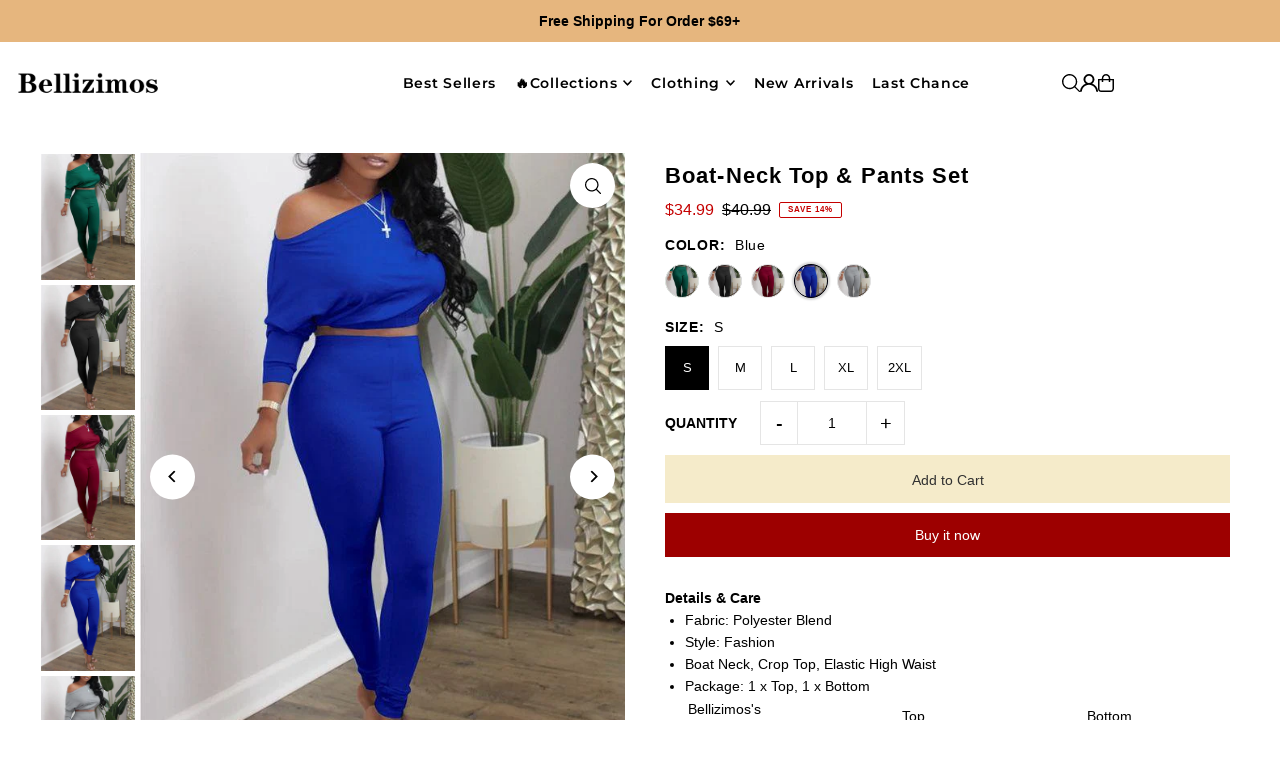

--- FILE ---
content_type: text/html; charset=utf-8
request_url: https://www.bellizimos.com/collections/best-sellers/products/boat-neck-top-pants-set1?variant=32592747233377
body_size: 46862
content:
<!DOCTYPE html>
<html class="no-js" lang="en">
<head>
  <meta charset="utf-8" />
  <meta name="viewport" content="width=device-width, initial-scale=1">

  <!-- Establish early connection to external domains -->
  <link rel="preconnect" href="https://cdn.shopify.com" crossorigin>
  <link rel="preconnect" href="https://fonts.shopify.com" crossorigin>
  <link rel="preconnect" href="https://monorail-edge.shopifysvc.com">
  <link rel="preconnect" href="//ajax.googleapis.com" crossorigin /><!-- Preload onDomain stylesheets and script libraries -->
  <link href="//www.bellizimos.com/cdn/shop/t/21/assets/stylesheet.css?v=165734862479900568461735552336" rel="stylesheet" type="text/css" media="all" />
  <link rel="preload" as="font" href="" type="font/woff2" crossorigin>
  <link rel="preload" as="font" href="//www.bellizimos.com/cdn/fonts/montserrat/montserrat_n6.1326b3e84230700ef15b3a29fb520639977513e0.woff2" type="font/woff2" crossorigin>
  <link rel="preload" as="font" href="" type="font/woff2" crossorigin>
  <link href="//www.bellizimos.com/cdn/shop/t/21/assets/eventemitter3.min.js?v=148202183930229300091735552336" as="script" rel="preload">
  <link href="//www.bellizimos.com/cdn/shop/t/21/assets/vendor-video.js?v=112486824910932804751735552336" as="script" rel="preload">
  <link href="//www.bellizimos.com/cdn/shop/t/21/assets/theme.js?v=64747010470842460171735552336" as="script" rel="preload">


  <link rel="shortcut icon" href="//www.bellizimos.com/cdn/shop/files/B_favicon.png?crop=center&height=32&v=1613163296&width=32" type="image/png" />
  <link rel="canonical" href="https://www.bellizimos.com/products/boat-neck-top-pants-set1" />

  <title>Bellizimos Boat-Neck Top &amp; Pants Set &ndash; BELLIZIMOS</title>
  <meta name="description" content="Fabric: Polyester Blend Style: Fashion Boat Neck, Crop Top, Elastic High Waist Package: 1 x Top, 1 x Bottom" />

  <meta property="og:image" content="http://www.bellizimos.com/cdn/shop/products/GEX8006-Green_cb21c323-137e-4a03-9606-729609d336f9.jpg?v=1596191769">
  <meta property="og:image:secure_url" content="https://www.bellizimos.com/cdn/shop/products/GEX8006-Green_cb21c323-137e-4a03-9606-729609d336f9.jpg?v=1596191769">
  <meta property="og:image:width" content="600">
  <meta property="og:image:height" content="800">

<meta property="og:site_name" content="BELLIZIMOS">
<meta property="og:url" content="">
<meta property="og:title" content="">
<meta property="og:type" content="">
<meta property="og:description" content="">

  <meta property="og:price:amount" content="34.99">
  <meta property="og:price:currency" content="USD">





<meta name="twitter:title" content="">
<meta name="twitter:description" content="">
<meta name="twitter:domain" content="">

  
 <script type="application/ld+json">
   {
     "@context": "https://schema.org",
     "@type": "Product",
     "id": "boat-neck-top-pants-set1",
     "url": "https:\/\/www.bellizimos.com\/products\/boat-neck-top-pants-set1",
     "image": "\/\/www.bellizimos.com\/cdn\/shop\/products\/GEX8006-Green_cb21c323-137e-4a03-9606-729609d336f9.jpg?v=1596191769\u0026width=1024",
     "name": "Boat-Neck Top \u0026amp; Pants Set",
     "brand": {
        "@type": "Brand",
        "name": "GEX8006"
      },
     "description": "Details \u0026amp; Care\n\nFabric: Polyester Blend\n\nStyle: Fashion\nBoat Neck, Crop Top, Elastic High Waist\nPackage: 1 x Top, 1 x Bottom\n\n\n\n\nBellizimos's\nSize(IN)\n\nUS\nTop\nBottom\n\n\n\nBust\nLength\nWaist\nHip\nLength\n\n\nS\n4-6\n47.2\n16.3\n26\n38.6\n40.6\n\n\nM\n8-10\n49.2\n16.7\n28\n40.6\n40.9\n\n\nL\n10-12\n\n52\n17.1\n30.7\n43.3\n41.3\n\n\nXL\n12-14\n54.7\n17.5\n33.5\n46.1\n41.7\n\n\n2XL\n14-16\n57.5\n17.9\n36.2\n48.8\n42.1\n\n\n\n\n\n\nTips\n\nPlease check size chart carefully before making payment\nAll apparel sizes are measured manually and may have 0.5-1 inch difference.(1 inch = 2.54 cm).\nFor US customers, please go for the US size for the top fit.\nDifferent monitor settings mean colors may differ slightly.\n\n\n  ","sku": "GEX8006-GRS","offers": [
        
        {
           "@type": "Offer",
           "price" : 34.99,
           "priceCurrency": "USD",
           "availability": "http://schema.org/InStock",
           "priceValidUntil": "2030-01-01",
           "url": "\/products\/boat-neck-top-pants-set1"
         },
       
        {
           "@type": "Offer",
           "price" : 34.99,
           "priceCurrency": "USD",
           "availability": "http://schema.org/InStock",
           "priceValidUntil": "2030-01-01",
           "url": "\/products\/boat-neck-top-pants-set1"
         },
       
        {
           "@type": "Offer",
           "price" : 34.99,
           "priceCurrency": "USD",
           "availability": "http://schema.org/InStock",
           "priceValidUntil": "2030-01-01",
           "url": "\/products\/boat-neck-top-pants-set1"
         },
       
        {
           "@type": "Offer",
           "price" : 34.99,
           "priceCurrency": "USD",
           "availability": "http://schema.org/InStock",
           "priceValidUntil": "2030-01-01",
           "url": "\/products\/boat-neck-top-pants-set1"
         },
       
        {
           "@type": "Offer",
           "price" : 34.99,
           "priceCurrency": "USD",
           "availability": "http://schema.org/InStock",
           "priceValidUntil": "2030-01-01",
           "url": "\/products\/boat-neck-top-pants-set1"
         },
       
        {
           "@type": "Offer",
           "price" : 34.99,
           "priceCurrency": "USD",
           "availability": "http://schema.org/InStock",
           "priceValidUntil": "2030-01-01",
           "url": "\/products\/boat-neck-top-pants-set1"
         },
       
        {
           "@type": "Offer",
           "price" : 34.99,
           "priceCurrency": "USD",
           "availability": "http://schema.org/InStock",
           "priceValidUntil": "2030-01-01",
           "url": "\/products\/boat-neck-top-pants-set1"
         },
       
        {
           "@type": "Offer",
           "price" : 34.99,
           "priceCurrency": "USD",
           "availability": "http://schema.org/InStock",
           "priceValidUntil": "2030-01-01",
           "url": "\/products\/boat-neck-top-pants-set1"
         },
       
        {
           "@type": "Offer",
           "price" : 34.99,
           "priceCurrency": "USD",
           "availability": "http://schema.org/InStock",
           "priceValidUntil": "2030-01-01",
           "url": "\/products\/boat-neck-top-pants-set1"
         },
       
        {
           "@type": "Offer",
           "price" : 34.99,
           "priceCurrency": "USD",
           "availability": "http://schema.org/InStock",
           "priceValidUntil": "2030-01-01",
           "url": "\/products\/boat-neck-top-pants-set1"
         },
       
        {
           "@type": "Offer",
           "price" : 34.99,
           "priceCurrency": "USD",
           "availability": "http://schema.org/InStock",
           "priceValidUntil": "2030-01-01",
           "url": "\/products\/boat-neck-top-pants-set1"
         },
       
        {
           "@type": "Offer",
           "price" : 34.99,
           "priceCurrency": "USD",
           "availability": "http://schema.org/InStock",
           "priceValidUntil": "2030-01-01",
           "url": "\/products\/boat-neck-top-pants-set1"
         },
       
        {
           "@type": "Offer",
           "price" : 34.99,
           "priceCurrency": "USD",
           "availability": "http://schema.org/InStock",
           "priceValidUntil": "2030-01-01",
           "url": "\/products\/boat-neck-top-pants-set1"
         },
       
        {
           "@type": "Offer",
           "price" : 34.99,
           "priceCurrency": "USD",
           "availability": "http://schema.org/InStock",
           "priceValidUntil": "2030-01-01",
           "url": "\/products\/boat-neck-top-pants-set1"
         },
       
        {
           "@type": "Offer",
           "price" : 34.99,
           "priceCurrency": "USD",
           "availability": "http://schema.org/InStock",
           "priceValidUntil": "2030-01-01",
           "url": "\/products\/boat-neck-top-pants-set1"
         },
       
        {
           "@type": "Offer",
           "price" : 34.99,
           "priceCurrency": "USD",
           "availability": "http://schema.org/InStock",
           "priceValidUntil": "2030-01-01",
           "url": "\/products\/boat-neck-top-pants-set1"
         },
       
        {
           "@type": "Offer",
           "price" : 34.99,
           "priceCurrency": "USD",
           "availability": "http://schema.org/InStock",
           "priceValidUntil": "2030-01-01",
           "url": "\/products\/boat-neck-top-pants-set1"
         },
       
        {
           "@type": "Offer",
           "price" : 34.99,
           "priceCurrency": "USD",
           "availability": "http://schema.org/InStock",
           "priceValidUntil": "2030-01-01",
           "url": "\/products\/boat-neck-top-pants-set1"
         },
       
        {
           "@type": "Offer",
           "price" : 34.99,
           "priceCurrency": "USD",
           "availability": "http://schema.org/InStock",
           "priceValidUntil": "2030-01-01",
           "url": "\/products\/boat-neck-top-pants-set1"
         },
       
        {
           "@type": "Offer",
           "price" : 34.99,
           "priceCurrency": "USD",
           "availability": "http://schema.org/InStock",
           "priceValidUntil": "2030-01-01",
           "url": "\/products\/boat-neck-top-pants-set1"
         },
       
        {
           "@type": "Offer",
           "price" : 34.99,
           "priceCurrency": "USD",
           "availability": "http://schema.org/InStock",
           "priceValidUntil": "2030-01-01",
           "url": "\/products\/boat-neck-top-pants-set1"
         },
       
        {
           "@type": "Offer",
           "price" : 34.99,
           "priceCurrency": "USD",
           "availability": "http://schema.org/InStock",
           "priceValidUntil": "2030-01-01",
           "url": "\/products\/boat-neck-top-pants-set1"
         },
       
        {
           "@type": "Offer",
           "price" : 34.99,
           "priceCurrency": "USD",
           "availability": "http://schema.org/InStock",
           "priceValidUntil": "2030-01-01",
           "url": "\/products\/boat-neck-top-pants-set1"
         },
       
        {
           "@type": "Offer",
           "price" : 34.99,
           "priceCurrency": "USD",
           "availability": "http://schema.org/InStock",
           "priceValidUntil": "2030-01-01",
           "url": "\/products\/boat-neck-top-pants-set1"
         },
       
        {
           "@type": "Offer",
           "price" : 34.99,
           "priceCurrency": "USD",
           "availability": "http://schema.org/InStock",
           "priceValidUntil": "2030-01-01",
           "url": "\/products\/boat-neck-top-pants-set1"
         }
       
     ]
   }
 </script>


  <style data-shopify>
:root {
    --main-family: Helvetica, Arial, sans-serif;
    --main-weight: 400;
    --main-style: normal;
    --main-spacing: 0em;
    --nav-family: Montserrat, sans-serif;
    --nav-weight: 600;
    --nav-style: normal;
    --heading-family: Helvetica, Arial, sans-serif;
    --heading-weight: 700;
    --heading-style: normal;
    --heading-spacing: 0.050em;

    --font-size: 14px;
    --base-font-size: 14px;
    --h1-size: 22px;
    --h2-size: 19px;
    --h3-size: 17px;
    --nav-size: 14px;
    --nav-spacing: 0.050em;
    --font-size-sm: calc(14px - 2px);

    --homepage-scroll-color: #000000;
    --homepage-scroll-background: #ffffff;
    --pre-scroll-color: #000;
    --pre-scroll-background: #ffffff;

    --secondary-color: rgba(0,0,0,0);
    --background: #ffffff;
    --header-color: #000000;
    --text-color: #000000;
    --sale-color: #c50000;
    --dotted-color: #e5e5e5;
    --button-color: #9d0000;
    --button-hover: #c50000;
    --button-text: #ffffff;
    --secondary-button-color: #f5ebca;
    --secondary-button-hover: #8bc4d1;
    --secondary-button-text: #313131;
    --new-background: #000000;
    --new-color: #ffffff;
    --sale-icon-background: #9d0000;
    --sale-icon-color: #f5ebca;
    --soldout-background: #000000;
    --soldout-text: #ffffff;
    --custom-background: #000000;
    --custom-color: #fff;
    --fb-share: #000000;
    --tw-share: #000000;
    --pin-share: #000000;
    --footer-background: #e6b67e;
    --footer-text: #000000;
    --footer-button: #9d0000;
    --footer-button-text: #ffffff;
    --cs1-color: #000;
    --cs1-background: #ffffff;
    --cs2-color: #000;
    --cs2-background: #f5f5f5;
    --cs3-color: #ffffff;
    --cs3-background: #222222;
    --custom-icon-color: var(--text-color);
    --custom-icon-background: var(--background);
    --error-msg-dark: #e81000;
    --error-msg-light: #ffeae8;
    --success-msg-dark: #007f5f;
    --success-msg-light: #e5fff8;
    --free-shipping-bg: #f5ebca;
    --free-shipping-text: #c50000;
    --error-color: #c60808;
    --error-color-light: #fdd0d0;
    --keyboard-focus: #ACACAC;
    --focus-border-style: dotted;
    --focus-border-weight: 1px;
    --section-padding: 45px;
    --section-title-align: center;
    --section-title-border: 3px;
    --border-width: 100px;
    --grid-column-gap: px;
    --details-align: center;
    --select-arrow-bg: url(//www.bellizimos.com/cdn/shop/t/21/assets/select-arrow.png?v=112595941721225094991735552336);
    --icon-border-color: #e6e6e6;
    --color-filter-size: 25px;
    --disabled-text: #808080;
    --listing-size-color: #666666;

    --upsell-border-color: #f2f2f2;

    --star-active: rgb(0, 0, 0);
    --star-inactive: rgb(204, 204, 204);

    --color-body-text: var(--text-color);
    --color-body: var(--background);
    --color-bg: var(--background);

    --section-background: transparent;
    --section-overlay-color: 0, 0, 0;
    --section-overlay-opacity: 0;
    --placeholder-background: rgba(0, 0, 0, 0.1);
    --placeholder-fill: rgba(0, 0, 0, 0.2);
    --line-item-transform: scale(0.8) translateY(calc(-25px - 0.25em)) translateX(10px);

  }
  @media (max-width: 740px) {
     :root {
       --font-size: calc(14px - (14px * 0.15));
       --nav-size: calc(14px - (14px * 0.15));
       --h1-size: calc(22px - (22px * 0.15));
       --h2-size: calc(19px - (19px * 0.15));
       --h3-size: calc(17px - (17px * 0.15));
     }
   }
</style>


  <link rel="stylesheet" href="//www.bellizimos.com/cdn/shop/t/21/assets/stylesheet.css?v=165734862479900568461735552336" type="text/css">

  <style>
  
  @font-face {
  font-family: Montserrat;
  font-weight: 600;
  font-style: normal;
  font-display: swap;
  src: url("//www.bellizimos.com/cdn/fonts/montserrat/montserrat_n6.1326b3e84230700ef15b3a29fb520639977513e0.woff2") format("woff2"),
       url("//www.bellizimos.com/cdn/fonts/montserrat/montserrat_n6.652f051080eb14192330daceed8cd53dfdc5ead9.woff") format("woff");
}

  
  
  
  
  </style>

  <script>window.performance && window.performance.mark && window.performance.mark('shopify.content_for_header.start');</script><meta name="google-site-verification" content="zHNoJ5SeJd2zqF8MR7CASbQU1U9wEO3Nqm7UMt4imZA">
<meta id="shopify-digital-wallet" name="shopify-digital-wallet" content="/21095829/digital_wallets/dialog">
<meta name="shopify-checkout-api-token" content="f123466c1d93e224fda77225c4aad923">
<meta id="in-context-paypal-metadata" data-shop-id="21095829" data-venmo-supported="false" data-environment="production" data-locale="en_US" data-paypal-v4="true" data-currency="USD">
<link rel="alternate" type="application/json+oembed" href="https://www.bellizimos.com/products/boat-neck-top-pants-set1.oembed">
<script async="async" src="/checkouts/internal/preloads.js?locale=en-US"></script>
<script id="shopify-features" type="application/json">{"accessToken":"f123466c1d93e224fda77225c4aad923","betas":["rich-media-storefront-analytics"],"domain":"www.bellizimos.com","predictiveSearch":true,"shopId":21095829,"locale":"en"}</script>
<script>var Shopify = Shopify || {};
Shopify.shop = "bellizimos.myshopify.com";
Shopify.locale = "en";
Shopify.currency = {"active":"USD","rate":"1.0"};
Shopify.country = "US";
Shopify.theme = {"name":"Updated copy of Bellizimos-240628","id":141281951943,"schema_name":"Icon","schema_version":"11.1.0","theme_store_id":686,"role":"main"};
Shopify.theme.handle = "null";
Shopify.theme.style = {"id":null,"handle":null};
Shopify.cdnHost = "www.bellizimos.com/cdn";
Shopify.routes = Shopify.routes || {};
Shopify.routes.root = "/";</script>
<script type="module">!function(o){(o.Shopify=o.Shopify||{}).modules=!0}(window);</script>
<script>!function(o){function n(){var o=[];function n(){o.push(Array.prototype.slice.apply(arguments))}return n.q=o,n}var t=o.Shopify=o.Shopify||{};t.loadFeatures=n(),t.autoloadFeatures=n()}(window);</script>
<script id="shop-js-analytics" type="application/json">{"pageType":"product"}</script>
<script defer="defer" async type="module" src="//www.bellizimos.com/cdn/shopifycloud/shop-js/modules/v2/client.init-shop-cart-sync_COMZFrEa.en.esm.js"></script>
<script defer="defer" async type="module" src="//www.bellizimos.com/cdn/shopifycloud/shop-js/modules/v2/chunk.common_CdXrxk3f.esm.js"></script>
<script type="module">
  await import("//www.bellizimos.com/cdn/shopifycloud/shop-js/modules/v2/client.init-shop-cart-sync_COMZFrEa.en.esm.js");
await import("//www.bellizimos.com/cdn/shopifycloud/shop-js/modules/v2/chunk.common_CdXrxk3f.esm.js");

  window.Shopify.SignInWithShop?.initShopCartSync?.({"fedCMEnabled":true,"windoidEnabled":true});

</script>
<script>(function() {
  var isLoaded = false;
  function asyncLoad() {
    if (isLoaded) return;
    isLoaded = true;
    var urls = ["https:\/\/scripttags.justuno.com\/shopify_justuno_21095829_26d9ba80-a265-11e8-b1d1-dbabdca45e32.js?shop=bellizimos.myshopify.com","https:\/\/hotjar.dualsidedapp.com\/script.js?shop=bellizimos.myshopify.com"];
    for (var i = 0; i < urls.length; i++) {
      var s = document.createElement('script');
      s.type = 'text/javascript';
      s.async = true;
      s.src = urls[i];
      var x = document.getElementsByTagName('script')[0];
      x.parentNode.insertBefore(s, x);
    }
  };
  if(window.attachEvent) {
    window.attachEvent('onload', asyncLoad);
  } else {
    window.addEventListener('load', asyncLoad, false);
  }
})();</script>
<script id="__st">var __st={"a":21095829,"offset":-28800,"reqid":"bb66d5ae-81f8-494f-8807-79d057ae3e97-1763516655","pageurl":"www.bellizimos.com\/collections\/best-sellers\/products\/boat-neck-top-pants-set1?variant=32592747233377","u":"eceb78574f4d","p":"product","rtyp":"product","rid":4718739062881};</script>
<script>window.ShopifyPaypalV4VisibilityTracking = true;</script>
<script id="captcha-bootstrap">!function(){'use strict';const t='contact',e='account',n='new_comment',o=[[t,t],['blogs',n],['comments',n],[t,'customer']],c=[[e,'customer_login'],[e,'guest_login'],[e,'recover_customer_password'],[e,'create_customer']],r=t=>t.map((([t,e])=>`form[action*='/${t}']:not([data-nocaptcha='true']) input[name='form_type'][value='${e}']`)).join(','),a=t=>()=>t?[...document.querySelectorAll(t)].map((t=>t.form)):[];function s(){const t=[...o],e=r(t);return a(e)}const i='password',u='form_key',d=['recaptcha-v3-token','g-recaptcha-response','h-captcha-response',i],f=()=>{try{return window.sessionStorage}catch{return}},m='__shopify_v',_=t=>t.elements[u];function p(t,e,n=!1){try{const o=window.sessionStorage,c=JSON.parse(o.getItem(e)),{data:r}=function(t){const{data:e,action:n}=t;return t[m]||n?{data:e,action:n}:{data:t,action:n}}(c);for(const[e,n]of Object.entries(r))t.elements[e]&&(t.elements[e].value=n);n&&o.removeItem(e)}catch(o){console.error('form repopulation failed',{error:o})}}const l='form_type',E='cptcha';function T(t){t.dataset[E]=!0}const w=window,h=w.document,L='Shopify',v='ce_forms',y='captcha';let A=!1;((t,e)=>{const n=(g='f06e6c50-85a8-45c8-87d0-21a2b65856fe',I='https://cdn.shopify.com/shopifycloud/storefront-forms-hcaptcha/ce_storefront_forms_captcha_hcaptcha.v1.5.2.iife.js',D={infoText:'Protected by hCaptcha',privacyText:'Privacy',termsText:'Terms'},(t,e,n)=>{const o=w[L][v],c=o.bindForm;if(c)return c(t,g,e,D).then(n);var r;o.q.push([[t,g,e,D],n]),r=I,A||(h.body.append(Object.assign(h.createElement('script'),{id:'captcha-provider',async:!0,src:r})),A=!0)});var g,I,D;w[L]=w[L]||{},w[L][v]=w[L][v]||{},w[L][v].q=[],w[L][y]=w[L][y]||{},w[L][y].protect=function(t,e){n(t,void 0,e),T(t)},Object.freeze(w[L][y]),function(t,e,n,w,h,L){const[v,y,A,g]=function(t,e,n){const i=e?o:[],u=t?c:[],d=[...i,...u],f=r(d),m=r(i),_=r(d.filter((([t,e])=>n.includes(e))));return[a(f),a(m),a(_),s()]}(w,h,L),I=t=>{const e=t.target;return e instanceof HTMLFormElement?e:e&&e.form},D=t=>v().includes(t);t.addEventListener('submit',(t=>{const e=I(t);if(!e)return;const n=D(e)&&!e.dataset.hcaptchaBound&&!e.dataset.recaptchaBound,o=_(e),c=g().includes(e)&&(!o||!o.value);(n||c)&&t.preventDefault(),c&&!n&&(function(t){try{if(!f())return;!function(t){const e=f();if(!e)return;const n=_(t);if(!n)return;const o=n.value;o&&e.removeItem(o)}(t);const e=Array.from(Array(32),(()=>Math.random().toString(36)[2])).join('');!function(t,e){_(t)||t.append(Object.assign(document.createElement('input'),{type:'hidden',name:u})),t.elements[u].value=e}(t,e),function(t,e){const n=f();if(!n)return;const o=[...t.querySelectorAll(`input[type='${i}']`)].map((({name:t})=>t)),c=[...d,...o],r={};for(const[a,s]of new FormData(t).entries())c.includes(a)||(r[a]=s);n.setItem(e,JSON.stringify({[m]:1,action:t.action,data:r}))}(t,e)}catch(e){console.error('failed to persist form',e)}}(e),e.submit())}));const S=(t,e)=>{t&&!t.dataset[E]&&(n(t,e.some((e=>e===t))),T(t))};for(const o of['focusin','change'])t.addEventListener(o,(t=>{const e=I(t);D(e)&&S(e,y())}));const B=e.get('form_key'),M=e.get(l),P=B&&M;t.addEventListener('DOMContentLoaded',(()=>{const t=y();if(P)for(const e of t)e.elements[l].value===M&&p(e,B);[...new Set([...A(),...v().filter((t=>'true'===t.dataset.shopifyCaptcha))])].forEach((e=>S(e,t)))}))}(h,new URLSearchParams(w.location.search),n,t,e,['guest_login'])})(!0,!0)}();</script>
<script integrity="sha256-52AcMU7V7pcBOXWImdc/TAGTFKeNjmkeM1Pvks/DTgc=" data-source-attribution="shopify.loadfeatures" defer="defer" src="//www.bellizimos.com/cdn/shopifycloud/storefront/assets/storefront/load_feature-81c60534.js" crossorigin="anonymous"></script>
<script data-source-attribution="shopify.dynamic_checkout.dynamic.init">var Shopify=Shopify||{};Shopify.PaymentButton=Shopify.PaymentButton||{isStorefrontPortableWallets:!0,init:function(){window.Shopify.PaymentButton.init=function(){};var t=document.createElement("script");t.src="https://www.bellizimos.com/cdn/shopifycloud/portable-wallets/latest/portable-wallets.en.js",t.type="module",document.head.appendChild(t)}};
</script>
<script data-source-attribution="shopify.dynamic_checkout.buyer_consent">
  function portableWalletsHideBuyerConsent(e){var t=document.getElementById("shopify-buyer-consent"),n=document.getElementById("shopify-subscription-policy-button");t&&n&&(t.classList.add("hidden"),t.setAttribute("aria-hidden","true"),n.removeEventListener("click",e))}function portableWalletsShowBuyerConsent(e){var t=document.getElementById("shopify-buyer-consent"),n=document.getElementById("shopify-subscription-policy-button");t&&n&&(t.classList.remove("hidden"),t.removeAttribute("aria-hidden"),n.addEventListener("click",e))}window.Shopify?.PaymentButton&&(window.Shopify.PaymentButton.hideBuyerConsent=portableWalletsHideBuyerConsent,window.Shopify.PaymentButton.showBuyerConsent=portableWalletsShowBuyerConsent);
</script>
<script>
  function portableWalletsCleanup(e){e&&e.src&&console.error("Failed to load portable wallets script "+e.src);var t=document.querySelectorAll("shopify-accelerated-checkout .shopify-payment-button__skeleton, shopify-accelerated-checkout-cart .wallet-cart-button__skeleton"),e=document.getElementById("shopify-buyer-consent");for(let e=0;e<t.length;e++)t[e].remove();e&&e.remove()}function portableWalletsNotLoadedAsModule(e){e instanceof ErrorEvent&&"string"==typeof e.message&&e.message.includes("import.meta")&&"string"==typeof e.filename&&e.filename.includes("portable-wallets")&&(window.removeEventListener("error",portableWalletsNotLoadedAsModule),window.Shopify.PaymentButton.failedToLoad=e,"loading"===document.readyState?document.addEventListener("DOMContentLoaded",window.Shopify.PaymentButton.init):window.Shopify.PaymentButton.init())}window.addEventListener("error",portableWalletsNotLoadedAsModule);
</script>

<script type="module" src="https://www.bellizimos.com/cdn/shopifycloud/portable-wallets/latest/portable-wallets.en.js" onError="portableWalletsCleanup(this)" crossorigin="anonymous"></script>
<script nomodule>
  document.addEventListener("DOMContentLoaded", portableWalletsCleanup);
</script>

<link id="shopify-accelerated-checkout-styles" rel="stylesheet" media="screen" href="https://www.bellizimos.com/cdn/shopifycloud/portable-wallets/latest/accelerated-checkout-backwards-compat.css" crossorigin="anonymous">
<style id="shopify-accelerated-checkout-cart">
        #shopify-buyer-consent {
  margin-top: 1em;
  display: inline-block;
  width: 100%;
}

#shopify-buyer-consent.hidden {
  display: none;
}

#shopify-subscription-policy-button {
  background: none;
  border: none;
  padding: 0;
  text-decoration: underline;
  font-size: inherit;
  cursor: pointer;
}

#shopify-subscription-policy-button::before {
  box-shadow: none;
}

      </style>

<script>window.performance && window.performance.mark && window.performance.mark('shopify.content_for_header.end');</script>

<!-- BEGIN app block: shopify://apps/frequently-bought/blocks/app-embed-block/b1a8cbea-c844-4842-9529-7c62dbab1b1f --><script>
    window.codeblackbelt = window.codeblackbelt || {};
    window.codeblackbelt.shop = window.codeblackbelt.shop || 'bellizimos.myshopify.com';
    
        window.codeblackbelt.productId = 4718739062881;</script><script src="//cdn.codeblackbelt.com/widgets/frequently-bought-together/main.min.js?version=2025111817-0800" async></script>
 <!-- END app block --><!-- BEGIN app block: shopify://apps/klaviyo-email-marketing-sms/blocks/klaviyo-onsite-embed/2632fe16-c075-4321-a88b-50b567f42507 -->












  <script async src="https://static.klaviyo.com/onsite/js/Uyfk6V/klaviyo.js?company_id=Uyfk6V"></script>
  <script>!function(){if(!window.klaviyo){window._klOnsite=window._klOnsite||[];try{window.klaviyo=new Proxy({},{get:function(n,i){return"push"===i?function(){var n;(n=window._klOnsite).push.apply(n,arguments)}:function(){for(var n=arguments.length,o=new Array(n),w=0;w<n;w++)o[w]=arguments[w];var t="function"==typeof o[o.length-1]?o.pop():void 0,e=new Promise((function(n){window._klOnsite.push([i].concat(o,[function(i){t&&t(i),n(i)}]))}));return e}}})}catch(n){window.klaviyo=window.klaviyo||[],window.klaviyo.push=function(){var n;(n=window._klOnsite).push.apply(n,arguments)}}}}();</script>

  
    <script id="viewed_product">
      if (item == null) {
        var _learnq = _learnq || [];

        var MetafieldReviews = null
        var MetafieldYotpoRating = null
        var MetafieldYotpoCount = null
        var MetafieldLooxRating = null
        var MetafieldLooxCount = null
        var okendoProduct = null
        var okendoProductReviewCount = null
        var okendoProductReviewAverageValue = null
        try {
          // The following fields are used for Customer Hub recently viewed in order to add reviews.
          // This information is not part of __kla_viewed. Instead, it is part of __kla_viewed_reviewed_items
          MetafieldReviews = {"rating":{"value":"4.5","scale_min":"1.0","scale_max":"5.0"},"rating_count":4};
          MetafieldYotpoRating = null
          MetafieldYotpoCount = null
          MetafieldLooxRating = null
          MetafieldLooxCount = null

          okendoProduct = null
          // If the okendo metafield is not legacy, it will error, which then requires the new json formatted data
          if (okendoProduct && 'error' in okendoProduct) {
            okendoProduct = null
          }
          okendoProductReviewCount = okendoProduct ? okendoProduct.reviewCount : null
          okendoProductReviewAverageValue = okendoProduct ? okendoProduct.reviewAverageValue : null
        } catch (error) {
          console.error('Error in Klaviyo onsite reviews tracking:', error);
        }

        var item = {
          Name: "Boat-Neck Top \u0026 Pants Set",
          ProductID: 4718739062881,
          Categories: ["All FB","Best Sellers","Best Sellers","Best Sellers","Best Sellers","Best Sellers","Best Sellers","Best Sellers🔥","Google feed","Green","H🔥t on Bellizimos","H🔥t Trending","Matching Sets","New Arrivals","Sets","Sets Selection","Solid Outfits","Trending Sets"],
          ImageURL: "https://www.bellizimos.com/cdn/shop/products/GEX8006-Green_cb21c323-137e-4a03-9606-729609d336f9_grande.jpg?v=1596191769",
          URL: "https://www.bellizimos.com/products/boat-neck-top-pants-set1",
          Brand: "GEX8006",
          Price: "$34.99",
          Value: "34.99",
          CompareAtPrice: "$40.99"
        };
        _learnq.push(['track', 'Viewed Product', item]);
        _learnq.push(['trackViewedItem', {
          Title: item.Name,
          ItemId: item.ProductID,
          Categories: item.Categories,
          ImageUrl: item.ImageURL,
          Url: item.URL,
          Metadata: {
            Brand: item.Brand,
            Price: item.Price,
            Value: item.Value,
            CompareAtPrice: item.CompareAtPrice
          },
          metafields:{
            reviews: MetafieldReviews,
            yotpo:{
              rating: MetafieldYotpoRating,
              count: MetafieldYotpoCount,
            },
            loox:{
              rating: MetafieldLooxRating,
              count: MetafieldLooxCount,
            },
            okendo: {
              rating: okendoProductReviewAverageValue,
              count: okendoProductReviewCount,
            }
          }
        }]);
      }
    </script>
  




  <script>
    window.klaviyoReviewsProductDesignMode = false
  </script>







<!-- END app block --><link href="https://monorail-edge.shopifysvc.com" rel="dns-prefetch">
<script>(function(){if ("sendBeacon" in navigator && "performance" in window) {try {var session_token_from_headers = performance.getEntriesByType('navigation')[0].serverTiming.find(x => x.name == '_s').description;} catch {var session_token_from_headers = undefined;}var session_cookie_matches = document.cookie.match(/_shopify_s=([^;]*)/);var session_token_from_cookie = session_cookie_matches && session_cookie_matches.length === 2 ? session_cookie_matches[1] : "";var session_token = session_token_from_headers || session_token_from_cookie || "";function handle_abandonment_event(e) {var entries = performance.getEntries().filter(function(entry) {return /monorail-edge.shopifysvc.com/.test(entry.name);});if (!window.abandonment_tracked && entries.length === 0) {window.abandonment_tracked = true;var currentMs = Date.now();var navigation_start = performance.timing.navigationStart;var payload = {shop_id: 21095829,url: window.location.href,navigation_start,duration: currentMs - navigation_start,session_token,page_type: "product"};window.navigator.sendBeacon("https://monorail-edge.shopifysvc.com/v1/produce", JSON.stringify({schema_id: "online_store_buyer_site_abandonment/1.1",payload: payload,metadata: {event_created_at_ms: currentMs,event_sent_at_ms: currentMs}}));}}window.addEventListener('pagehide', handle_abandonment_event);}}());</script>
<script id="web-pixels-manager-setup">(function e(e,d,r,n,o){if(void 0===o&&(o={}),!Boolean(null===(a=null===(i=window.Shopify)||void 0===i?void 0:i.analytics)||void 0===a?void 0:a.replayQueue)){var i,a;window.Shopify=window.Shopify||{};var t=window.Shopify;t.analytics=t.analytics||{};var s=t.analytics;s.replayQueue=[],s.publish=function(e,d,r){return s.replayQueue.push([e,d,r]),!0};try{self.performance.mark("wpm:start")}catch(e){}var l=function(){var e={modern:/Edge?\/(1{2}[4-9]|1[2-9]\d|[2-9]\d{2}|\d{4,})\.\d+(\.\d+|)|Firefox\/(1{2}[4-9]|1[2-9]\d|[2-9]\d{2}|\d{4,})\.\d+(\.\d+|)|Chrom(ium|e)\/(9{2}|\d{3,})\.\d+(\.\d+|)|(Maci|X1{2}).+ Version\/(15\.\d+|(1[6-9]|[2-9]\d|\d{3,})\.\d+)([,.]\d+|)( \(\w+\)|)( Mobile\/\w+|) Safari\/|Chrome.+OPR\/(9{2}|\d{3,})\.\d+\.\d+|(CPU[ +]OS|iPhone[ +]OS|CPU[ +]iPhone|CPU IPhone OS|CPU iPad OS)[ +]+(15[._]\d+|(1[6-9]|[2-9]\d|\d{3,})[._]\d+)([._]\d+|)|Android:?[ /-](13[3-9]|1[4-9]\d|[2-9]\d{2}|\d{4,})(\.\d+|)(\.\d+|)|Android.+Firefox\/(13[5-9]|1[4-9]\d|[2-9]\d{2}|\d{4,})\.\d+(\.\d+|)|Android.+Chrom(ium|e)\/(13[3-9]|1[4-9]\d|[2-9]\d{2}|\d{4,})\.\d+(\.\d+|)|SamsungBrowser\/([2-9]\d|\d{3,})\.\d+/,legacy:/Edge?\/(1[6-9]|[2-9]\d|\d{3,})\.\d+(\.\d+|)|Firefox\/(5[4-9]|[6-9]\d|\d{3,})\.\d+(\.\d+|)|Chrom(ium|e)\/(5[1-9]|[6-9]\d|\d{3,})\.\d+(\.\d+|)([\d.]+$|.*Safari\/(?![\d.]+ Edge\/[\d.]+$))|(Maci|X1{2}).+ Version\/(10\.\d+|(1[1-9]|[2-9]\d|\d{3,})\.\d+)([,.]\d+|)( \(\w+\)|)( Mobile\/\w+|) Safari\/|Chrome.+OPR\/(3[89]|[4-9]\d|\d{3,})\.\d+\.\d+|(CPU[ +]OS|iPhone[ +]OS|CPU[ +]iPhone|CPU IPhone OS|CPU iPad OS)[ +]+(10[._]\d+|(1[1-9]|[2-9]\d|\d{3,})[._]\d+)([._]\d+|)|Android:?[ /-](13[3-9]|1[4-9]\d|[2-9]\d{2}|\d{4,})(\.\d+|)(\.\d+|)|Mobile Safari.+OPR\/([89]\d|\d{3,})\.\d+\.\d+|Android.+Firefox\/(13[5-9]|1[4-9]\d|[2-9]\d{2}|\d{4,})\.\d+(\.\d+|)|Android.+Chrom(ium|e)\/(13[3-9]|1[4-9]\d|[2-9]\d{2}|\d{4,})\.\d+(\.\d+|)|Android.+(UC? ?Browser|UCWEB|U3)[ /]?(15\.([5-9]|\d{2,})|(1[6-9]|[2-9]\d|\d{3,})\.\d+)\.\d+|SamsungBrowser\/(5\.\d+|([6-9]|\d{2,})\.\d+)|Android.+MQ{2}Browser\/(14(\.(9|\d{2,})|)|(1[5-9]|[2-9]\d|\d{3,})(\.\d+|))(\.\d+|)|K[Aa][Ii]OS\/(3\.\d+|([4-9]|\d{2,})\.\d+)(\.\d+|)/},d=e.modern,r=e.legacy,n=navigator.userAgent;return n.match(d)?"modern":n.match(r)?"legacy":"unknown"}(),u="modern"===l?"modern":"legacy",c=(null!=n?n:{modern:"",legacy:""})[u],f=function(e){return[e.baseUrl,"/wpm","/b",e.hashVersion,"modern"===e.buildTarget?"m":"l",".js"].join("")}({baseUrl:d,hashVersion:r,buildTarget:u}),m=function(e){var d=e.version,r=e.bundleTarget,n=e.surface,o=e.pageUrl,i=e.monorailEndpoint;return{emit:function(e){var a=e.status,t=e.errorMsg,s=(new Date).getTime(),l=JSON.stringify({metadata:{event_sent_at_ms:s},events:[{schema_id:"web_pixels_manager_load/3.1",payload:{version:d,bundle_target:r,page_url:o,status:a,surface:n,error_msg:t},metadata:{event_created_at_ms:s}}]});if(!i)return console&&console.warn&&console.warn("[Web Pixels Manager] No Monorail endpoint provided, skipping logging."),!1;try{return self.navigator.sendBeacon.bind(self.navigator)(i,l)}catch(e){}var u=new XMLHttpRequest;try{return u.open("POST",i,!0),u.setRequestHeader("Content-Type","text/plain"),u.send(l),!0}catch(e){return console&&console.warn&&console.warn("[Web Pixels Manager] Got an unhandled error while logging to Monorail."),!1}}}}({version:r,bundleTarget:l,surface:e.surface,pageUrl:self.location.href,monorailEndpoint:e.monorailEndpoint});try{o.browserTarget=l,function(e){var d=e.src,r=e.async,n=void 0===r||r,o=e.onload,i=e.onerror,a=e.sri,t=e.scriptDataAttributes,s=void 0===t?{}:t,l=document.createElement("script"),u=document.querySelector("head"),c=document.querySelector("body");if(l.async=n,l.src=d,a&&(l.integrity=a,l.crossOrigin="anonymous"),s)for(var f in s)if(Object.prototype.hasOwnProperty.call(s,f))try{l.dataset[f]=s[f]}catch(e){}if(o&&l.addEventListener("load",o),i&&l.addEventListener("error",i),u)u.appendChild(l);else{if(!c)throw new Error("Did not find a head or body element to append the script");c.appendChild(l)}}({src:f,async:!0,onload:function(){if(!function(){var e,d;return Boolean(null===(d=null===(e=window.Shopify)||void 0===e?void 0:e.analytics)||void 0===d?void 0:d.initialized)}()){var d=window.webPixelsManager.init(e)||void 0;if(d){var r=window.Shopify.analytics;r.replayQueue.forEach((function(e){var r=e[0],n=e[1],o=e[2];d.publishCustomEvent(r,n,o)})),r.replayQueue=[],r.publish=d.publishCustomEvent,r.visitor=d.visitor,r.initialized=!0}}},onerror:function(){return m.emit({status:"failed",errorMsg:"".concat(f," has failed to load")})},sri:function(e){var d=/^sha384-[A-Za-z0-9+/=]+$/;return"string"==typeof e&&d.test(e)}(c)?c:"",scriptDataAttributes:o}),m.emit({status:"loading"})}catch(e){m.emit({status:"failed",errorMsg:(null==e?void 0:e.message)||"Unknown error"})}}})({shopId: 21095829,storefrontBaseUrl: "https://www.bellizimos.com",extensionsBaseUrl: "https://extensions.shopifycdn.com/cdn/shopifycloud/web-pixels-manager",monorailEndpoint: "https://monorail-edge.shopifysvc.com/unstable/produce_batch",surface: "storefront-renderer",enabledBetaFlags: ["2dca8a86"],webPixelsConfigList: [{"id":"508788935","configuration":"{\"config\":\"{\\\"google_tag_ids\\\":[\\\"G-XGZ0SV4HYK\\\",\\\"AW-708617328\\\",\\\"GT-PJWC2SML\\\"],\\\"gtag_events\\\":[{\\\"type\\\":\\\"begin_checkout\\\",\\\"action_label\\\":[\\\"G-XGZ0SV4HYK\\\",\\\"AW-708617328\\\/5_IICLCYgdIZEPDI8tEC\\\"]},{\\\"type\\\":\\\"search\\\",\\\"action_label\\\":[\\\"G-XGZ0SV4HYK\\\",\\\"AW-708617328\\\/cZ3BCPSXgdIZEPDI8tEC\\\"]},{\\\"type\\\":\\\"view_item\\\",\\\"action_label\\\":[\\\"G-XGZ0SV4HYK\\\",\\\"AW-708617328\\\/kvJTCPGXgdIZEPDI8tEC\\\",\\\"MC-LQM322CQ24\\\"]},{\\\"type\\\":\\\"purchase\\\",\\\"action_label\\\":[\\\"G-XGZ0SV4HYK\\\",\\\"AW-708617328\\\/vX-lCOuXgdIZEPDI8tEC\\\",\\\"MC-LQM322CQ24\\\"]},{\\\"type\\\":\\\"page_view\\\",\\\"action_label\\\":[\\\"G-XGZ0SV4HYK\\\",\\\"AW-708617328\\\/GjlZCO6XgdIZEPDI8tEC\\\",\\\"MC-LQM322CQ24\\\"]},{\\\"type\\\":\\\"add_payment_info\\\",\\\"action_label\\\":[\\\"G-XGZ0SV4HYK\\\",\\\"AW-708617328\\\/-WSWCLOYgdIZEPDI8tEC\\\"]},{\\\"type\\\":\\\"add_to_cart\\\",\\\"action_label\\\":[\\\"G-XGZ0SV4HYK\\\",\\\"AW-708617328\\\/si34CK2YgdIZEPDI8tEC\\\"]}],\\\"enable_monitoring_mode\\\":false}\"}","eventPayloadVersion":"v1","runtimeContext":"OPEN","scriptVersion":"b2a88bafab3e21179ed38636efcd8a93","type":"APP","apiClientId":1780363,"privacyPurposes":[],"dataSharingAdjustments":{"protectedCustomerApprovalScopes":["read_customer_address","read_customer_email","read_customer_name","read_customer_personal_data","read_customer_phone"]}},{"id":"169246919","configuration":"{\"pixel_id\":\"253215151844645\",\"pixel_type\":\"facebook_pixel\",\"metaapp_system_user_token\":\"-\"}","eventPayloadVersion":"v1","runtimeContext":"OPEN","scriptVersion":"ca16bc87fe92b6042fbaa3acc2fbdaa6","type":"APP","apiClientId":2329312,"privacyPurposes":["ANALYTICS","MARKETING","SALE_OF_DATA"],"dataSharingAdjustments":{"protectedCustomerApprovalScopes":["read_customer_address","read_customer_email","read_customer_name","read_customer_personal_data","read_customer_phone"]}},{"id":"shopify-app-pixel","configuration":"{}","eventPayloadVersion":"v1","runtimeContext":"STRICT","scriptVersion":"0450","apiClientId":"shopify-pixel","type":"APP","privacyPurposes":["ANALYTICS","MARKETING"]},{"id":"shopify-custom-pixel","eventPayloadVersion":"v1","runtimeContext":"LAX","scriptVersion":"0450","apiClientId":"shopify-pixel","type":"CUSTOM","privacyPurposes":["ANALYTICS","MARKETING"]}],isMerchantRequest: false,initData: {"shop":{"name":"BELLIZIMOS","paymentSettings":{"currencyCode":"USD"},"myshopifyDomain":"bellizimos.myshopify.com","countryCode":"HK","storefrontUrl":"https:\/\/www.bellizimos.com"},"customer":null,"cart":null,"checkout":null,"productVariants":[{"price":{"amount":34.99,"currencyCode":"USD"},"product":{"title":"Boat-Neck Top \u0026 Pants Set","vendor":"GEX8006","id":"4718739062881","untranslatedTitle":"Boat-Neck Top \u0026 Pants Set","url":"\/products\/boat-neck-top-pants-set1","type":"Sets"},"id":"32592746578017","image":{"src":"\/\/www.bellizimos.com\/cdn\/shop\/products\/GEX8006-Green_cb21c323-137e-4a03-9606-729609d336f9.jpg?v=1596191769"},"sku":"GEX8006-GRS","title":"Green \/ S","untranslatedTitle":"Green \/ S"},{"price":{"amount":34.99,"currencyCode":"USD"},"product":{"title":"Boat-Neck Top \u0026 Pants Set","vendor":"GEX8006","id":"4718739062881","untranslatedTitle":"Boat-Neck Top \u0026 Pants Set","url":"\/products\/boat-neck-top-pants-set1","type":"Sets"},"id":"32592746610785","image":{"src":"\/\/www.bellizimos.com\/cdn\/shop\/products\/GEX8006-Green_cb21c323-137e-4a03-9606-729609d336f9.jpg?v=1596191769"},"sku":"GEX8006-GRM","title":"Green \/ M","untranslatedTitle":"Green \/ M"},{"price":{"amount":34.99,"currencyCode":"USD"},"product":{"title":"Boat-Neck Top \u0026 Pants Set","vendor":"GEX8006","id":"4718739062881","untranslatedTitle":"Boat-Neck Top \u0026 Pants Set","url":"\/products\/boat-neck-top-pants-set1","type":"Sets"},"id":"32592746643553","image":{"src":"\/\/www.bellizimos.com\/cdn\/shop\/products\/GEX8006-Green_cb21c323-137e-4a03-9606-729609d336f9.jpg?v=1596191769"},"sku":"GEX8006-GRL","title":"Green \/ L","untranslatedTitle":"Green \/ L"},{"price":{"amount":34.99,"currencyCode":"USD"},"product":{"title":"Boat-Neck Top \u0026 Pants Set","vendor":"GEX8006","id":"4718739062881","untranslatedTitle":"Boat-Neck Top \u0026 Pants Set","url":"\/products\/boat-neck-top-pants-set1","type":"Sets"},"id":"32592746676321","image":{"src":"\/\/www.bellizimos.com\/cdn\/shop\/products\/GEX8006-Green_cb21c323-137e-4a03-9606-729609d336f9.jpg?v=1596191769"},"sku":"GEX8006-GRXL","title":"Green \/ XL","untranslatedTitle":"Green \/ XL"},{"price":{"amount":34.99,"currencyCode":"USD"},"product":{"title":"Boat-Neck Top \u0026 Pants Set","vendor":"GEX8006","id":"4718739062881","untranslatedTitle":"Boat-Neck Top \u0026 Pants Set","url":"\/products\/boat-neck-top-pants-set1","type":"Sets"},"id":"32592746709089","image":{"src":"\/\/www.bellizimos.com\/cdn\/shop\/products\/GEX8006-Green_cb21c323-137e-4a03-9606-729609d336f9.jpg?v=1596191769"},"sku":"GEX8006-GR2X","title":"Green \/ 2XL","untranslatedTitle":"Green \/ 2XL"},{"price":{"amount":34.99,"currencyCode":"USD"},"product":{"title":"Boat-Neck Top \u0026 Pants Set","vendor":"GEX8006","id":"4718739062881","untranslatedTitle":"Boat-Neck Top \u0026 Pants Set","url":"\/products\/boat-neck-top-pants-set1","type":"Sets"},"id":"32592746741857","image":{"src":"\/\/www.bellizimos.com\/cdn\/shop\/products\/GEX8006-Black_0c3b7fe3-9cb4-4df1-911f-ba7f891b20ee.jpg?v=1676968469"},"sku":"GEX8006-BKS","title":"Black \/ S","untranslatedTitle":"Black \/ S"},{"price":{"amount":34.99,"currencyCode":"USD"},"product":{"title":"Boat-Neck Top \u0026 Pants Set","vendor":"GEX8006","id":"4718739062881","untranslatedTitle":"Boat-Neck Top \u0026 Pants Set","url":"\/products\/boat-neck-top-pants-set1","type":"Sets"},"id":"32592746774625","image":{"src":"\/\/www.bellizimos.com\/cdn\/shop\/products\/GEX8006-Black_0c3b7fe3-9cb4-4df1-911f-ba7f891b20ee.jpg?v=1676968469"},"sku":"GEX8006-BKM","title":"Black \/ M","untranslatedTitle":"Black \/ M"},{"price":{"amount":34.99,"currencyCode":"USD"},"product":{"title":"Boat-Neck Top \u0026 Pants Set","vendor":"GEX8006","id":"4718739062881","untranslatedTitle":"Boat-Neck Top \u0026 Pants Set","url":"\/products\/boat-neck-top-pants-set1","type":"Sets"},"id":"32592746807393","image":{"src":"\/\/www.bellizimos.com\/cdn\/shop\/products\/GEX8006-Black_0c3b7fe3-9cb4-4df1-911f-ba7f891b20ee.jpg?v=1676968469"},"sku":"GEX8006-BKL","title":"Black \/ L","untranslatedTitle":"Black \/ L"},{"price":{"amount":34.99,"currencyCode":"USD"},"product":{"title":"Boat-Neck Top \u0026 Pants Set","vendor":"GEX8006","id":"4718739062881","untranslatedTitle":"Boat-Neck Top \u0026 Pants Set","url":"\/products\/boat-neck-top-pants-set1","type":"Sets"},"id":"32592746840161","image":{"src":"\/\/www.bellizimos.com\/cdn\/shop\/products\/GEX8006-Black_0c3b7fe3-9cb4-4df1-911f-ba7f891b20ee.jpg?v=1676968469"},"sku":"GEX8006-BKXL","title":"Black \/ XL","untranslatedTitle":"Black \/ XL"},{"price":{"amount":34.99,"currencyCode":"USD"},"product":{"title":"Boat-Neck Top \u0026 Pants Set","vendor":"GEX8006","id":"4718739062881","untranslatedTitle":"Boat-Neck Top \u0026 Pants Set","url":"\/products\/boat-neck-top-pants-set1","type":"Sets"},"id":"32592746872929","image":{"src":"\/\/www.bellizimos.com\/cdn\/shop\/products\/GEX8006-Black_0c3b7fe3-9cb4-4df1-911f-ba7f891b20ee.jpg?v=1676968469"},"sku":"GEX8006-BK2X","title":"Black \/ 2XL","untranslatedTitle":"Black \/ 2XL"},{"price":{"amount":34.99,"currencyCode":"USD"},"product":{"title":"Boat-Neck Top \u0026 Pants Set","vendor":"GEX8006","id":"4718739062881","untranslatedTitle":"Boat-Neck Top \u0026 Pants Set","url":"\/products\/boat-neck-top-pants-set1","type":"Sets"},"id":"32592746905697","image":{"src":"\/\/www.bellizimos.com\/cdn\/shop\/products\/GEX8006-Red_5e1ae1d0-a2c0-4f06-b9f7-010380f2ab1c.jpg?v=1676968469"},"sku":"GEX8006-WRS","title":"Burgundy \/ S","untranslatedTitle":"Burgundy \/ S"},{"price":{"amount":34.99,"currencyCode":"USD"},"product":{"title":"Boat-Neck Top \u0026 Pants Set","vendor":"GEX8006","id":"4718739062881","untranslatedTitle":"Boat-Neck Top \u0026 Pants Set","url":"\/products\/boat-neck-top-pants-set1","type":"Sets"},"id":"32592746938465","image":{"src":"\/\/www.bellizimos.com\/cdn\/shop\/products\/GEX8006-Red_5e1ae1d0-a2c0-4f06-b9f7-010380f2ab1c.jpg?v=1676968469"},"sku":"GEX8006-WRM","title":"Burgundy \/ M","untranslatedTitle":"Burgundy \/ M"},{"price":{"amount":34.99,"currencyCode":"USD"},"product":{"title":"Boat-Neck Top \u0026 Pants Set","vendor":"GEX8006","id":"4718739062881","untranslatedTitle":"Boat-Neck Top \u0026 Pants Set","url":"\/products\/boat-neck-top-pants-set1","type":"Sets"},"id":"32592746971233","image":{"src":"\/\/www.bellizimos.com\/cdn\/shop\/products\/GEX8006-Red_5e1ae1d0-a2c0-4f06-b9f7-010380f2ab1c.jpg?v=1676968469"},"sku":"GEX8006-WRL","title":"Burgundy \/ L","untranslatedTitle":"Burgundy \/ L"},{"price":{"amount":34.99,"currencyCode":"USD"},"product":{"title":"Boat-Neck Top \u0026 Pants Set","vendor":"GEX8006","id":"4718739062881","untranslatedTitle":"Boat-Neck Top \u0026 Pants Set","url":"\/products\/boat-neck-top-pants-set1","type":"Sets"},"id":"32592747004001","image":{"src":"\/\/www.bellizimos.com\/cdn\/shop\/products\/GEX8006-Red_5e1ae1d0-a2c0-4f06-b9f7-010380f2ab1c.jpg?v=1676968469"},"sku":"GEX8006-WRXL","title":"Burgundy \/ XL","untranslatedTitle":"Burgundy \/ XL"},{"price":{"amount":34.99,"currencyCode":"USD"},"product":{"title":"Boat-Neck Top \u0026 Pants Set","vendor":"GEX8006","id":"4718739062881","untranslatedTitle":"Boat-Neck Top \u0026 Pants Set","url":"\/products\/boat-neck-top-pants-set1","type":"Sets"},"id":"32592747036769","image":{"src":"\/\/www.bellizimos.com\/cdn\/shop\/products\/GEX8006-Red_5e1ae1d0-a2c0-4f06-b9f7-010380f2ab1c.jpg?v=1676968469"},"sku":"GEX8006-WR2X","title":"Burgundy \/ 2XL","untranslatedTitle":"Burgundy \/ 2XL"},{"price":{"amount":34.99,"currencyCode":"USD"},"product":{"title":"Boat-Neck Top \u0026 Pants Set","vendor":"GEX8006","id":"4718739062881","untranslatedTitle":"Boat-Neck Top \u0026 Pants Set","url":"\/products\/boat-neck-top-pants-set1","type":"Sets"},"id":"32592747233377","image":{"src":"\/\/www.bellizimos.com\/cdn\/shop\/products\/GEX8006-Blue_2757b818-c267-40d5-a7ef-a85a9a337ea5.jpg?v=1676968469"},"sku":"GEX8006-BLS","title":"Blue \/ S","untranslatedTitle":"Blue \/ S"},{"price":{"amount":34.99,"currencyCode":"USD"},"product":{"title":"Boat-Neck Top \u0026 Pants Set","vendor":"GEX8006","id":"4718739062881","untranslatedTitle":"Boat-Neck Top \u0026 Pants Set","url":"\/products\/boat-neck-top-pants-set1","type":"Sets"},"id":"32592747266145","image":{"src":"\/\/www.bellizimos.com\/cdn\/shop\/products\/GEX8006-Blue_2757b818-c267-40d5-a7ef-a85a9a337ea5.jpg?v=1676968469"},"sku":"GEX8006-BLM","title":"Blue \/ M","untranslatedTitle":"Blue \/ M"},{"price":{"amount":34.99,"currencyCode":"USD"},"product":{"title":"Boat-Neck Top \u0026 Pants Set","vendor":"GEX8006","id":"4718739062881","untranslatedTitle":"Boat-Neck Top \u0026 Pants Set","url":"\/products\/boat-neck-top-pants-set1","type":"Sets"},"id":"32592747298913","image":{"src":"\/\/www.bellizimos.com\/cdn\/shop\/products\/GEX8006-Blue_2757b818-c267-40d5-a7ef-a85a9a337ea5.jpg?v=1676968469"},"sku":"GEX8006-BLL","title":"Blue \/ L","untranslatedTitle":"Blue \/ L"},{"price":{"amount":34.99,"currencyCode":"USD"},"product":{"title":"Boat-Neck Top \u0026 Pants Set","vendor":"GEX8006","id":"4718739062881","untranslatedTitle":"Boat-Neck Top \u0026 Pants Set","url":"\/products\/boat-neck-top-pants-set1","type":"Sets"},"id":"32592747331681","image":{"src":"\/\/www.bellizimos.com\/cdn\/shop\/products\/GEX8006-Blue_2757b818-c267-40d5-a7ef-a85a9a337ea5.jpg?v=1676968469"},"sku":"GEX8006-BLXL","title":"Blue \/ XL","untranslatedTitle":"Blue \/ XL"},{"price":{"amount":34.99,"currencyCode":"USD"},"product":{"title":"Boat-Neck Top \u0026 Pants Set","vendor":"GEX8006","id":"4718739062881","untranslatedTitle":"Boat-Neck Top \u0026 Pants Set","url":"\/products\/boat-neck-top-pants-set1","type":"Sets"},"id":"32592747364449","image":{"src":"\/\/www.bellizimos.com\/cdn\/shop\/products\/GEX8006-Blue_2757b818-c267-40d5-a7ef-a85a9a337ea5.jpg?v=1676968469"},"sku":"GEX8006-BL2X","title":"Blue \/ 2XL","untranslatedTitle":"Blue \/ 2XL"},{"price":{"amount":34.99,"currencyCode":"USD"},"product":{"title":"Boat-Neck Top \u0026 Pants Set","vendor":"GEX8006","id":"4718739062881","untranslatedTitle":"Boat-Neck Top \u0026 Pants Set","url":"\/products\/boat-neck-top-pants-set1","type":"Sets"},"id":"32592747069537","image":{"src":"\/\/www.bellizimos.com\/cdn\/shop\/products\/GEX8006-Gray_f74538c4-7d7a-418d-8e84-a64acabad68e.jpg?v=1676968469"},"sku":"GEX8006-GYS","title":"Gray \/ S","untranslatedTitle":"Gray \/ S"},{"price":{"amount":34.99,"currencyCode":"USD"},"product":{"title":"Boat-Neck Top \u0026 Pants Set","vendor":"GEX8006","id":"4718739062881","untranslatedTitle":"Boat-Neck Top \u0026 Pants Set","url":"\/products\/boat-neck-top-pants-set1","type":"Sets"},"id":"32592747102305","image":{"src":"\/\/www.bellizimos.com\/cdn\/shop\/products\/GEX8006-Gray_f74538c4-7d7a-418d-8e84-a64acabad68e.jpg?v=1676968469"},"sku":"GEX8006-GYM","title":"Gray \/ M","untranslatedTitle":"Gray \/ M"},{"price":{"amount":34.99,"currencyCode":"USD"},"product":{"title":"Boat-Neck Top \u0026 Pants Set","vendor":"GEX8006","id":"4718739062881","untranslatedTitle":"Boat-Neck Top \u0026 Pants Set","url":"\/products\/boat-neck-top-pants-set1","type":"Sets"},"id":"32592747135073","image":{"src":"\/\/www.bellizimos.com\/cdn\/shop\/products\/GEX8006-Gray_f74538c4-7d7a-418d-8e84-a64acabad68e.jpg?v=1676968469"},"sku":"GEX8006-GYL","title":"Gray \/ L","untranslatedTitle":"Gray \/ L"},{"price":{"amount":34.99,"currencyCode":"USD"},"product":{"title":"Boat-Neck Top \u0026 Pants Set","vendor":"GEX8006","id":"4718739062881","untranslatedTitle":"Boat-Neck Top \u0026 Pants Set","url":"\/products\/boat-neck-top-pants-set1","type":"Sets"},"id":"32592747167841","image":{"src":"\/\/www.bellizimos.com\/cdn\/shop\/products\/GEX8006-Gray_f74538c4-7d7a-418d-8e84-a64acabad68e.jpg?v=1676968469"},"sku":"GEX8006-GYXL","title":"Gray \/ XL","untranslatedTitle":"Gray \/ XL"},{"price":{"amount":34.99,"currencyCode":"USD"},"product":{"title":"Boat-Neck Top \u0026 Pants Set","vendor":"GEX8006","id":"4718739062881","untranslatedTitle":"Boat-Neck Top \u0026 Pants Set","url":"\/products\/boat-neck-top-pants-set1","type":"Sets"},"id":"32592747200609","image":{"src":"\/\/www.bellizimos.com\/cdn\/shop\/products\/GEX8006-Gray_f74538c4-7d7a-418d-8e84-a64acabad68e.jpg?v=1676968469"},"sku":"GEX8006-GY2X","title":"Gray \/ 2XL","untranslatedTitle":"Gray \/ 2XL"}],"purchasingCompany":null},},"https://www.bellizimos.com/cdn","ae1676cfwd2530674p4253c800m34e853cb",{"modern":"","legacy":""},{"shopId":"21095829","storefrontBaseUrl":"https:\/\/www.bellizimos.com","extensionBaseUrl":"https:\/\/extensions.shopifycdn.com\/cdn\/shopifycloud\/web-pixels-manager","surface":"storefront-renderer","enabledBetaFlags":"[\"2dca8a86\"]","isMerchantRequest":"false","hashVersion":"ae1676cfwd2530674p4253c800m34e853cb","publish":"custom","events":"[[\"page_viewed\",{}],[\"product_viewed\",{\"productVariant\":{\"price\":{\"amount\":34.99,\"currencyCode\":\"USD\"},\"product\":{\"title\":\"Boat-Neck Top \u0026 Pants Set\",\"vendor\":\"GEX8006\",\"id\":\"4718739062881\",\"untranslatedTitle\":\"Boat-Neck Top \u0026 Pants Set\",\"url\":\"\/products\/boat-neck-top-pants-set1\",\"type\":\"Sets\"},\"id\":\"32592747233377\",\"image\":{\"src\":\"\/\/www.bellizimos.com\/cdn\/shop\/products\/GEX8006-Blue_2757b818-c267-40d5-a7ef-a85a9a337ea5.jpg?v=1676968469\"},\"sku\":\"GEX8006-BLS\",\"title\":\"Blue \/ S\",\"untranslatedTitle\":\"Blue \/ S\"}}]]"});</script><script>
  window.ShopifyAnalytics = window.ShopifyAnalytics || {};
  window.ShopifyAnalytics.meta = window.ShopifyAnalytics.meta || {};
  window.ShopifyAnalytics.meta.currency = 'USD';
  var meta = {"product":{"id":4718739062881,"gid":"gid:\/\/shopify\/Product\/4718739062881","vendor":"GEX8006","type":"Sets","variants":[{"id":32592746578017,"price":3499,"name":"Boat-Neck Top \u0026 Pants Set - Green \/ S","public_title":"Green \/ S","sku":"GEX8006-GRS"},{"id":32592746610785,"price":3499,"name":"Boat-Neck Top \u0026 Pants Set - Green \/ M","public_title":"Green \/ M","sku":"GEX8006-GRM"},{"id":32592746643553,"price":3499,"name":"Boat-Neck Top \u0026 Pants Set - Green \/ L","public_title":"Green \/ L","sku":"GEX8006-GRL"},{"id":32592746676321,"price":3499,"name":"Boat-Neck Top \u0026 Pants Set - Green \/ XL","public_title":"Green \/ XL","sku":"GEX8006-GRXL"},{"id":32592746709089,"price":3499,"name":"Boat-Neck Top \u0026 Pants Set - Green \/ 2XL","public_title":"Green \/ 2XL","sku":"GEX8006-GR2X"},{"id":32592746741857,"price":3499,"name":"Boat-Neck Top \u0026 Pants Set - Black \/ S","public_title":"Black \/ S","sku":"GEX8006-BKS"},{"id":32592746774625,"price":3499,"name":"Boat-Neck Top \u0026 Pants Set - Black \/ M","public_title":"Black \/ M","sku":"GEX8006-BKM"},{"id":32592746807393,"price":3499,"name":"Boat-Neck Top \u0026 Pants Set - Black \/ L","public_title":"Black \/ L","sku":"GEX8006-BKL"},{"id":32592746840161,"price":3499,"name":"Boat-Neck Top \u0026 Pants Set - Black \/ XL","public_title":"Black \/ XL","sku":"GEX8006-BKXL"},{"id":32592746872929,"price":3499,"name":"Boat-Neck Top \u0026 Pants Set - Black \/ 2XL","public_title":"Black \/ 2XL","sku":"GEX8006-BK2X"},{"id":32592746905697,"price":3499,"name":"Boat-Neck Top \u0026 Pants Set - Burgundy \/ S","public_title":"Burgundy \/ S","sku":"GEX8006-WRS"},{"id":32592746938465,"price":3499,"name":"Boat-Neck Top \u0026 Pants Set - Burgundy \/ M","public_title":"Burgundy \/ M","sku":"GEX8006-WRM"},{"id":32592746971233,"price":3499,"name":"Boat-Neck Top \u0026 Pants Set - Burgundy \/ L","public_title":"Burgundy \/ L","sku":"GEX8006-WRL"},{"id":32592747004001,"price":3499,"name":"Boat-Neck Top \u0026 Pants Set - Burgundy \/ XL","public_title":"Burgundy \/ XL","sku":"GEX8006-WRXL"},{"id":32592747036769,"price":3499,"name":"Boat-Neck Top \u0026 Pants Set - Burgundy \/ 2XL","public_title":"Burgundy \/ 2XL","sku":"GEX8006-WR2X"},{"id":32592747233377,"price":3499,"name":"Boat-Neck Top \u0026 Pants Set - Blue \/ S","public_title":"Blue \/ S","sku":"GEX8006-BLS"},{"id":32592747266145,"price":3499,"name":"Boat-Neck Top \u0026 Pants Set - Blue \/ M","public_title":"Blue \/ M","sku":"GEX8006-BLM"},{"id":32592747298913,"price":3499,"name":"Boat-Neck Top \u0026 Pants Set - Blue \/ L","public_title":"Blue \/ L","sku":"GEX8006-BLL"},{"id":32592747331681,"price":3499,"name":"Boat-Neck Top \u0026 Pants Set - Blue \/ XL","public_title":"Blue \/ XL","sku":"GEX8006-BLXL"},{"id":32592747364449,"price":3499,"name":"Boat-Neck Top \u0026 Pants Set - Blue \/ 2XL","public_title":"Blue \/ 2XL","sku":"GEX8006-BL2X"},{"id":32592747069537,"price":3499,"name":"Boat-Neck Top \u0026 Pants Set - Gray \/ S","public_title":"Gray \/ S","sku":"GEX8006-GYS"},{"id":32592747102305,"price":3499,"name":"Boat-Neck Top \u0026 Pants Set - Gray \/ M","public_title":"Gray \/ M","sku":"GEX8006-GYM"},{"id":32592747135073,"price":3499,"name":"Boat-Neck Top \u0026 Pants Set - Gray \/ L","public_title":"Gray \/ L","sku":"GEX8006-GYL"},{"id":32592747167841,"price":3499,"name":"Boat-Neck Top \u0026 Pants Set - Gray \/ XL","public_title":"Gray \/ XL","sku":"GEX8006-GYXL"},{"id":32592747200609,"price":3499,"name":"Boat-Neck Top \u0026 Pants Set - Gray \/ 2XL","public_title":"Gray \/ 2XL","sku":"GEX8006-GY2X"}],"remote":false},"page":{"pageType":"product","resourceType":"product","resourceId":4718739062881}};
  for (var attr in meta) {
    window.ShopifyAnalytics.meta[attr] = meta[attr];
  }
</script>
<script class="analytics">
  (function () {
    var customDocumentWrite = function(content) {
      var jquery = null;

      if (window.jQuery) {
        jquery = window.jQuery;
      } else if (window.Checkout && window.Checkout.$) {
        jquery = window.Checkout.$;
      }

      if (jquery) {
        jquery('body').append(content);
      }
    };

    var hasLoggedConversion = function(token) {
      if (token) {
        return document.cookie.indexOf('loggedConversion=' + token) !== -1;
      }
      return false;
    }

    var setCookieIfConversion = function(token) {
      if (token) {
        var twoMonthsFromNow = new Date(Date.now());
        twoMonthsFromNow.setMonth(twoMonthsFromNow.getMonth() + 2);

        document.cookie = 'loggedConversion=' + token + '; expires=' + twoMonthsFromNow;
      }
    }

    var trekkie = window.ShopifyAnalytics.lib = window.trekkie = window.trekkie || [];
    if (trekkie.integrations) {
      return;
    }
    trekkie.methods = [
      'identify',
      'page',
      'ready',
      'track',
      'trackForm',
      'trackLink'
    ];
    trekkie.factory = function(method) {
      return function() {
        var args = Array.prototype.slice.call(arguments);
        args.unshift(method);
        trekkie.push(args);
        return trekkie;
      };
    };
    for (var i = 0; i < trekkie.methods.length; i++) {
      var key = trekkie.methods[i];
      trekkie[key] = trekkie.factory(key);
    }
    trekkie.load = function(config) {
      trekkie.config = config || {};
      trekkie.config.initialDocumentCookie = document.cookie;
      var first = document.getElementsByTagName('script')[0];
      var script = document.createElement('script');
      script.type = 'text/javascript';
      script.onerror = function(e) {
        var scriptFallback = document.createElement('script');
        scriptFallback.type = 'text/javascript';
        scriptFallback.onerror = function(error) {
                var Monorail = {
      produce: function produce(monorailDomain, schemaId, payload) {
        var currentMs = new Date().getTime();
        var event = {
          schema_id: schemaId,
          payload: payload,
          metadata: {
            event_created_at_ms: currentMs,
            event_sent_at_ms: currentMs
          }
        };
        return Monorail.sendRequest("https://" + monorailDomain + "/v1/produce", JSON.stringify(event));
      },
      sendRequest: function sendRequest(endpointUrl, payload) {
        // Try the sendBeacon API
        if (window && window.navigator && typeof window.navigator.sendBeacon === 'function' && typeof window.Blob === 'function' && !Monorail.isIos12()) {
          var blobData = new window.Blob([payload], {
            type: 'text/plain'
          });

          if (window.navigator.sendBeacon(endpointUrl, blobData)) {
            return true;
          } // sendBeacon was not successful

        } // XHR beacon

        var xhr = new XMLHttpRequest();

        try {
          xhr.open('POST', endpointUrl);
          xhr.setRequestHeader('Content-Type', 'text/plain');
          xhr.send(payload);
        } catch (e) {
          console.log(e);
        }

        return false;
      },
      isIos12: function isIos12() {
        return window.navigator.userAgent.lastIndexOf('iPhone; CPU iPhone OS 12_') !== -1 || window.navigator.userAgent.lastIndexOf('iPad; CPU OS 12_') !== -1;
      }
    };
    Monorail.produce('monorail-edge.shopifysvc.com',
      'trekkie_storefront_load_errors/1.1',
      {shop_id: 21095829,
      theme_id: 141281951943,
      app_name: "storefront",
      context_url: window.location.href,
      source_url: "//www.bellizimos.com/cdn/s/trekkie.storefront.308893168db1679b4a9f8a086857af995740364f.min.js"});

        };
        scriptFallback.async = true;
        scriptFallback.src = '//www.bellizimos.com/cdn/s/trekkie.storefront.308893168db1679b4a9f8a086857af995740364f.min.js';
        first.parentNode.insertBefore(scriptFallback, first);
      };
      script.async = true;
      script.src = '//www.bellizimos.com/cdn/s/trekkie.storefront.308893168db1679b4a9f8a086857af995740364f.min.js';
      first.parentNode.insertBefore(script, first);
    };
    trekkie.load(
      {"Trekkie":{"appName":"storefront","development":false,"defaultAttributes":{"shopId":21095829,"isMerchantRequest":null,"themeId":141281951943,"themeCityHash":"11630378387936624101","contentLanguage":"en","currency":"USD"},"isServerSideCookieWritingEnabled":true,"monorailRegion":"shop_domain","enabledBetaFlags":["f0df213a"]},"Session Attribution":{},"S2S":{"facebookCapiEnabled":true,"source":"trekkie-storefront-renderer","apiClientId":580111}}
    );

    var loaded = false;
    trekkie.ready(function() {
      if (loaded) return;
      loaded = true;

      window.ShopifyAnalytics.lib = window.trekkie;

      var originalDocumentWrite = document.write;
      document.write = customDocumentWrite;
      try { window.ShopifyAnalytics.merchantGoogleAnalytics.call(this); } catch(error) {};
      document.write = originalDocumentWrite;

      window.ShopifyAnalytics.lib.page(null,{"pageType":"product","resourceType":"product","resourceId":4718739062881,"shopifyEmitted":true});

      var match = window.location.pathname.match(/checkouts\/(.+)\/(thank_you|post_purchase)/)
      var token = match? match[1]: undefined;
      if (!hasLoggedConversion(token)) {
        setCookieIfConversion(token);
        window.ShopifyAnalytics.lib.track("Viewed Product",{"currency":"USD","variantId":32592747233377,"productId":4718739062881,"productGid":"gid:\/\/shopify\/Product\/4718739062881","name":"Boat-Neck Top \u0026 Pants Set - Blue \/ S","price":"34.99","sku":"GEX8006-BLS","brand":"GEX8006","variant":"Blue \/ S","category":"Sets","nonInteraction":true,"remote":false},undefined,undefined,{"shopifyEmitted":true});
      window.ShopifyAnalytics.lib.track("monorail:\/\/trekkie_storefront_viewed_product\/1.1",{"currency":"USD","variantId":32592747233377,"productId":4718739062881,"productGid":"gid:\/\/shopify\/Product\/4718739062881","name":"Boat-Neck Top \u0026 Pants Set - Blue \/ S","price":"34.99","sku":"GEX8006-BLS","brand":"GEX8006","variant":"Blue \/ S","category":"Sets","nonInteraction":true,"remote":false,"referer":"https:\/\/www.bellizimos.com\/collections\/best-sellers\/products\/boat-neck-top-pants-set1?variant=32592747233377"});
      }
    });


        var eventsListenerScript = document.createElement('script');
        eventsListenerScript.async = true;
        eventsListenerScript.src = "//www.bellizimos.com/cdn/shopifycloud/storefront/assets/shop_events_listener-3da45d37.js";
        document.getElementsByTagName('head')[0].appendChild(eventsListenerScript);

})();</script>
  <script>
  if (!window.ga || (window.ga && typeof window.ga !== 'function')) {
    window.ga = function ga() {
      (window.ga.q = window.ga.q || []).push(arguments);
      if (window.Shopify && window.Shopify.analytics && typeof window.Shopify.analytics.publish === 'function') {
        window.Shopify.analytics.publish("ga_stub_called", {}, {sendTo: "google_osp_migration"});
      }
      console.error("Shopify's Google Analytics stub called with:", Array.from(arguments), "\nSee https://help.shopify.com/manual/promoting-marketing/pixels/pixel-migration#google for more information.");
    };
    if (window.Shopify && window.Shopify.analytics && typeof window.Shopify.analytics.publish === 'function') {
      window.Shopify.analytics.publish("ga_stub_initialized", {}, {sendTo: "google_osp_migration"});
    }
  }
</script>
<script
  defer
  src="https://www.bellizimos.com/cdn/shopifycloud/perf-kit/shopify-perf-kit-2.1.2.min.js"
  data-application="storefront-renderer"
  data-shop-id="21095829"
  data-render-region="gcp-us-central1"
  data-page-type="product"
  data-theme-instance-id="141281951943"
  data-theme-name="Icon"
  data-theme-version="11.1.0"
  data-monorail-region="shop_domain"
  data-resource-timing-sampling-rate="10"
  data-shs="true"
  data-shs-beacon="true"
  data-shs-export-with-fetch="true"
  data-shs-logs-sample-rate="1"
></script>
</head>
<body class="gridlock template-product-wendy-sets js-slideout-toggle-wrapper js-modal-toggle-wrapper theme-features__secondary-color-not-black--false theme-features__product-variants--swatches theme-features__image-flip--enabled theme-features__sold-out-icon--enabled theme-features__sale-icon--enabled theme-features__new-icon--enabled theme-features__section-titles--short_below theme-features__section-title-align--center theme-features__details-align--center theme-features__rounded-buttons--disabled theme-features__zoom-effect--disabled theme-features__icon-position--top_right theme-features__icon-shape--circle">
  <a class="skip-link button visually-hidden" href="#main-content">Translation missing: en.accessibility.skip_to_text</a>
  <div class="js-slideout-overlay site-overlay"></div>
  <div class="js-modal-overlay site-overlay"></div>

  <aside class="slideout slideout__drawer-left" data-wau-slideout="mobile-navigation" id="slideout-mobile-navigation">
    <div id="shopify-section-mobile-navigation" class="shopify-section">


<link href="//www.bellizimos.com/cdn/shop/t/21/assets/section-mobile-navigation.css?v=168304308437880792031735552336" rel="stylesheet" type="text/css" media="all" />

<link href="//www.bellizimos.com/cdn/shop/t/21/assets/component-disclosures.css?v=52467327776240130951735552336" rel="stylesheet" type="text/css" media="all" />


<nav class="mobile-menu" role="navigation" data-section-id="mobile-navigation" data-section-type="mobile-navigation">
  <div class="slideout__trigger--close">
    <button class="slideout__trigger-mobile-menu js-slideout-close" data-slideout-direction="left" aria-label="Close navigation" tabindex="0" type="button" name="button">
      <div class="icn-close"></div>
    </button>
  </div>
  
    

        
        

        <ul class="js-accordion js-accordion-mobile-nav c-accordion c-accordion--mobile-nav c-accordion--1603134"
            id="c-accordion--1603134"
            

             >

          

          

            

            
            <li>
              <a class="js-accordion-link c-accordion__link" href="/collections/best-sellers">Best Sellers</a>
            </li>
            
          

            

            

              

              
              

              <li class="js-accordion-header c-accordion__header">
                <a class="js-accordion-link c-accordion__link" href="/collections/best-sellers">🔥Collections</a>
                <button class="dropdown-arrow" aria-label="🔥Collections" data-toggle="accordion" aria-expanded="false" aria-controls="c-accordion__panel--1603134-2" >
                  
  
    <svg class="icon--apollo-down-carrot c-accordion__header--icon vib-center" height="6px" version="1.1" xmlns="http://www.w3.org/2000/svg" xmlns:xlink="http://www.w3.org/1999/xlink" x="0px" y="0px"
    	 viewBox="0 0 20 13.3" xml:space="preserve">
      <g class="hover-fill" fill="#000000">
        <polygon points="17.7,0 10,8.3 2.3,0 0,2.5 10,13.3 20,2.5 "/>
      </g>
      <style>.c-accordion__header .icon--apollo-down-carrot:hover .hover-fill { fill: #000000;}</style>
    </svg>
  






                </button>
              </li>

              <li class="c-accordion__panel c-accordion__panel--1603134-2" id="c-accordion__panel--1603134-2" data-parent="#c-accordion--1603134">

                

                <ul class="js-accordion js-accordion-mobile-nav c-accordion c-accordion--mobile-nav c-accordion--mobile-nav__inner c-accordion--1603134-1" id="c-accordion--1603134-1">

                  
                    
                    <li>
                      <a class="js-accordion-link c-accordion__link" href="/collections/denim-1">Hot Denim</a>
                    </li>
                    
                  
                    
                    <li>
                      <a class="js-accordion-link c-accordion__link" href="/collections/bodycon-dresses">Bodycon Dresses</a>
                    </li>
                    
                  
                </ul>
              </li>
            
          

            

            

              

              
              

              <li class="js-accordion-header c-accordion__header">
                <a class="js-accordion-link c-accordion__link" href="/collections/best-sellers"> Clothing</a>
                <button class="dropdown-arrow" aria-label=" Clothing" data-toggle="accordion" aria-expanded="false" aria-controls="c-accordion__panel--1603134-3" >
                  
  
    <svg class="icon--apollo-down-carrot c-accordion__header--icon vib-center" height="6px" version="1.1" xmlns="http://www.w3.org/2000/svg" xmlns:xlink="http://www.w3.org/1999/xlink" x="0px" y="0px"
    	 viewBox="0 0 20 13.3" xml:space="preserve">
      <g class="hover-fill" fill="#000000">
        <polygon points="17.7,0 10,8.3 2.3,0 0,2.5 10,13.3 20,2.5 "/>
      </g>
      <style>.c-accordion__header .icon--apollo-down-carrot:hover .hover-fill { fill: #000000;}</style>
    </svg>
  






                </button>
              </li>

              <li class="c-accordion__panel c-accordion__panel--1603134-3" id="c-accordion__panel--1603134-3" data-parent="#c-accordion--1603134">

                

                <ul class="js-accordion js-accordion-mobile-nav c-accordion c-accordion--mobile-nav c-accordion--mobile-nav__inner c-accordion--1603134-1" id="c-accordion--1603134-1">

                  
                    
                    <li>
                      <a class="js-accordion-link c-accordion__link" href="/collections/two-piece">Sets</a>
                    </li>
                    
                  
                    
                    <li>
                      <a class="js-accordion-link c-accordion__link" href="/collections/jumpsuits">Jumpsuits &amp; Rompers</a>
                    </li>
                    
                  
                    
                    <li>
                      <a class="js-accordion-link c-accordion__link" href="/collections/dress-1">Dresses</a>
                    </li>
                    
                  
                    
                    <li>
                      <a class="js-accordion-link c-accordion__link" href="/collections/tops">Tops</a>
                    </li>
                    
                  
                    
                    <li>
                      <a class="js-accordion-link c-accordion__link" href="/collections/bottoms-1">Bottoms</a>
                    </li>
                    
                  
                    
                    <li>
                      <a class="js-accordion-link c-accordion__link" href="/collections/outerwear">Outerwear</a>
                    </li>
                    
                  
                    
                    <li>
                      <a class="js-accordion-link c-accordion__link" href="/collections/swimwear">Swimwears</a>
                    </li>
                    
                  
                    
                    <li>
                      <a class="js-accordion-link c-accordion__link" href="/collections/bags">Accessories&amp; Bags</a>
                    </li>
                    
                  
                </ul>
              </li>
            
          

            

            
            <li>
              <a class="js-accordion-link c-accordion__link" href="/collections/new-arrival">New Arrivals</a>
            </li>
            
          

            

            
            <li>
              <a class="js-accordion-link c-accordion__link" href="/collections/clearance-sale">Last Chance</a>
            </li>
            
          
          
            
              <li class="mobile-menu__item">
                <a href="/account/login">
                  <svg role="img" class="icon--icon-theme-user mobile-menu__item--icon vib-center" height="16px" viewBox="0 0 20 20" version="1.1" xmlns="http://www.w3.org/2000/svg" xmlns:xlink="http://www.w3.org/1999/xlink">
      <g class="hover-fill" fill="#000000">
          <g transform="translate(-231.000000, -149.000000)" fill="#000000" fill-rule="nonzero">
              <g transform="translate(231.000000, 149.000000)">
                  <path d="M13.7134182,10.7092991 C14.6987128,9.93840631 15.417772,8.88127873 15.7707133,7.68499845 C16.1237723,6.4887064 16.0930664,5.21274391 15.6828309,4.0346283 C15.2727131,2.8565127 14.5035362,1.83483211 13.4823593,1.11170866 C12.4611823,0.388589915 11.2387112,0 9.98509881,0 C8.73148646,0 7.50905059,0.388589915 6.48783834,1.11170866 C5.46663786,1.83483211 4.69746103,2.8565127 4.2873079,4.0346283 C3.87716653,5.21274391 3.84644886,6.4887064 4.1994255,7.68499845 C4.5524139,8.88127873 5.27154365,9.93840631 6.25677941,10.7092991 C4.56855509,11.3819567 3.09553086,12.4976254 1.99473035,13.9373876 C0.89392277,15.3770322 0.206610682,17.0869116 0.00606162337,18.8845555 C-0.00845511287,19.0158494 0.00316392789,19.1486727 0.0402550747,19.2753784 C0.0773462687,19.4022017 0.139183592,19.5204368 0.222235396,19.6234954 C0.389967239,19.8314951 0.633930883,19.9647889 0.900456891,19.9939654 C1.1669829,20.0231418 1.43423597,19.9457301 1.64343606,19.7789069 C1.8526244,19.6120837 1.98662446,19.3694959 2.01594212,19.1044375 C2.23661281,17.1507938 3.17330737,15.346444 4.64708454,14.036211 C6.1208617,12.7258603 8.02838024,12.0016263 10.0052047,12.0016263 C11.9820056,12.0016263 13.8895359,12.7258603 15.3633013,14.036211 C16.8370667,15.346444 17.7737731,17.1507938 17.994479,19.1044375 C18.0217732,19.3499665 18.1396556,19.5767896 18.3251851,19.7411423 C18.5107146,19.9053773 18.75095,19.9953771 18.9994207,19.9939654 L19.1098913,19.9939654 C19.3734209,19.9637301 19.6141269,19.8313774 19.779774,19.6253778 C19.9454211,19.4194958 20.0225976,19.1567903 19.9942447,18.8945555 C19.7928328,17.0918527 19.1017737,15.3776204 17.9953026,13.9356229 C16.8888315,12.4937431 15.4087131,11.378392 13.7134182,10.7092991 Z M9.98509881,9.99971209 C9.19006314,9.99971209 8.41288631,9.76525367 7.75183894,9.32598384 C7.09080333,8.88671401 6.57557956,8.26236215 6.27133236,7.53188107 C5.96708516,6.80138822 5.88748512,5.99758961 6.04257931,5.22212036 C6.19768526,4.44663935 6.5805325,3.73432294 7.14270924,3.17522979 C7.70487421,2.61614841 8.42113337,2.23540789 9.20088668,2.08114934 C9.98063998,1.92690254 10.7888757,2.00606711 11.5233937,2.30864306 C12.2578881,2.61121901 12.8856531,3.12361812 13.327418,3.78102874 C13.7690653,4.43845113 14.0048301,5.21135568 14.0048301,6.00202489 C14.0048301,7.06228188 13.5813005,8.07910365 12.8275354,8.82882 C12.0736527,9.57853634 11.0512052,9.99971209 9.98509881,9.99971209 Z"></path>
              </g>
          </g>
      </g>
      <style>.mobile-menu__item .icon--icon-theme-user:hover .hover-fill { fill: #000000;}</style>
    </svg>





                  <span class="mobile-menu__item--text vib-center">&nbsp;&nbsp;Log In/Create Account</span>
                </a>
              </li>
            
          
        </ul><!-- /.c-accordion.c-accordion--mobile-nav -->
      
  
    
        <div class="mobile-menu__block mobile-menu__social text-center" >
          
<ul class="social-icons__wrapper ">
  
    <li>
      <a href="https://www.facebook.com/Bellizimosonline/" target="_blank" aria-label="Facebook">
        


  
    <svg class="icon--facebook share-icons--icon" height="14px" version="1.1" xmlns="http://www.w3.org/2000/svg" xmlns:xlink="http://www.w3.org/1999/xlink" x="0px"
    y="0px" viewBox="0 0 11 20" xml:space="preserve">
      <g class="hover-fill" fill="#000000">
        <path d="M11,0H8C5.2,0,3,2.2,3,5v3H0v4h3v8h4v-8h3l1-4H7V5c0-0.6,0.4-1,1-1h3V0z"/>
      </g>
      <style>.mobile-menu__social .icon--facebook:hover .hover-fill { fill: #313131;}</style>
    </svg>
  




      </a>
    </li>
  
  
    <li>
      <a href="https://www.instagram.com/bellizimosofficial/" target="_blank" aria-label="Instagram">
        


  
    <svg class="icon--instagram social-icons--icon" height="14px" version="1.1" xmlns="http://www.w3.org/2000/svg" xmlns:xlink="http://www.w3.org/1999/xlink" x="0px"
    y="0px" viewBox="0 0 19.9 20" xml:space="preserve">
      <g class="hover-fill" fill="#000000">
        <path d="M10,4.8c-2.8,0-5.1,2.3-5.1,5.1S7.2,15,10,15s5.1-2.3,5.1-5.1S12.8,4.8,10,4.8z M10,13.2c-1.8,0-3.3-1.5-3.3-3.3
        S8.2,6.6,10,6.6s3.3,1.5,3.3,3.3S11.8,13.2,10,13.2z M15.2,3.4c-0.6,0-1.1,0.5-1.1,1.1s0.5,1.3,1.1,1.3s1.3-0.5,1.3-1.1
        c0-0.3-0.1-0.6-0.4-0.9S15.6,3.4,15.2,3.4z M19.9,9.9c0-1.4,0-2.7-0.1-4.1c-0.1-1.5-0.4-3-1.6-4.2C17,0.5,15.6,0.1,13.9,0
        c-1.2,0-2.6,0-3.9,0C8.6,0,7.2,0,5.8,0.1c-1.5,0-2.9,0.4-4.1,1.5S0.2,4.1,0.1,5.8C0,7.2,0,8.6,0,9.9c0,1.3,0,2.8,0.1,4.2
        c0.1,1.5,0.4,3,1.6,4.2c1.1,1.1,2.5,1.5,4.2,1.6C7.3,20,8.6,20,10,20s2.7,0,4.1-0.1c1.5-0.1,3-0.4,4.2-1.6c1.1-1.1,1.5-2.5,1.6-4.2
        C19.9,12.7,19.9,11.3,19.9,9.9z M17.6,15.7c-0.1,0.5-0.4,0.8-0.8,1.1c-0.4,0.4-0.6,0.5-1.1,0.8c-1.3,0.5-4.4,0.4-5.8,0.4
        s-4.6,0.1-5.8-0.4c-0.5-0.1-0.8-0.4-1.1-0.8c-0.4-0.4-0.5-0.6-0.8-1.1c-0.5-1.3-0.4-4.4-0.4-5.8S1.7,5.3,2.2,4.1
        C2.3,3.6,2.6,3.3,3,3s0.6-0.5,1.1-0.8c1.3-0.5,4.4-0.4,5.8-0.4s4.6-0.1,5.8,0.4c0.5,0.1,0.8,0.4,1.1,0.8c0.4,0.4,0.5,0.6,0.8,1.1
        C18.1,5.3,18,8.5,18,9.9S18.2,14.4,17.6,15.7z"/>
      </g>
      <style>.mobile-menu__social .icon--instagram:hover .hover-fill { fill: #313131;}</style>
    </svg>
  




      </a>
    </li>
  
  
  
  
  
  
  

</ul>

        </div>
      
  
<div class="mobile-menu__block mobile-menu__localization--container"><div class="mobile-menu__country--selector mobile-menu__localization--item">
      <div class="selectors-form__item">
        <h5 class="visually-hidden" id="currency-heading">
          Currency
        </h5>
        <noscript><form method="post" action="/localization" id="MobileCountryFormNoScript" accept-charset="UTF-8" class="selectors-form" enctype="multipart/form-data" data-disclosure-form=""><input type="hidden" name="form_type" value="localization" /><input type="hidden" name="utf8" value="✓" /><input type="hidden" name="_method" value="put" /><input type="hidden" name="return_to" value="/collections/best-sellers/products/boat-neck-top-pants-set1?variant=32592747233377" /><select class="localization-selector link" name="country_code" aria-labelledby="currency-heading">
              <option value="" disabled>Currency</option><option value="AF">
                  Afghanistan (USD $)
                </option><option value="AX">
                  Åland Islands (USD $)
                </option><option value="AL">
                  Albania (USD $)
                </option><option value="DZ">
                  Algeria (USD $)
                </option><option value="AD">
                  Andorra (USD $)
                </option><option value="AO">
                  Angola (USD $)
                </option><option value="AI">
                  Anguilla (USD $)
                </option><option value="AG">
                  Antigua &amp; Barbuda (USD $)
                </option><option value="AR">
                  Argentina (USD $)
                </option><option value="AM">
                  Armenia (USD $)
                </option><option value="AW">
                  Aruba (USD $)
                </option><option value="AC">
                  Ascension Island (USD $)
                </option><option value="AU">
                  Australia (USD $)
                </option><option value="AT">
                  Austria (USD $)
                </option><option value="AZ">
                  Azerbaijan (USD $)
                </option><option value="BS">
                  Bahamas (USD $)
                </option><option value="BH">
                  Bahrain (USD $)
                </option><option value="BD">
                  Bangladesh (USD $)
                </option><option value="BB">
                  Barbados (USD $)
                </option><option value="BY">
                  Belarus (USD $)
                </option><option value="BE">
                  Belgium (USD $)
                </option><option value="BZ">
                  Belize (USD $)
                </option><option value="BJ">
                  Benin (USD $)
                </option><option value="BM">
                  Bermuda (USD $)
                </option><option value="BT">
                  Bhutan (USD $)
                </option><option value="BO">
                  Bolivia (USD $)
                </option><option value="BA">
                  Bosnia &amp; Herzegovina (USD $)
                </option><option value="BW">
                  Botswana (USD $)
                </option><option value="BR">
                  Brazil (USD $)
                </option><option value="IO">
                  British Indian Ocean Territory (USD $)
                </option><option value="VG">
                  British Virgin Islands (USD $)
                </option><option value="BN">
                  Brunei (USD $)
                </option><option value="BG">
                  Bulgaria (USD $)
                </option><option value="BF">
                  Burkina Faso (USD $)
                </option><option value="BI">
                  Burundi (USD $)
                </option><option value="KH">
                  Cambodia (USD $)
                </option><option value="CM">
                  Cameroon (USD $)
                </option><option value="CA">
                  Canada (USD $)
                </option><option value="CV">
                  Cape Verde (USD $)
                </option><option value="BQ">
                  Caribbean Netherlands (USD $)
                </option><option value="KY">
                  Cayman Islands (USD $)
                </option><option value="CF">
                  Central African Republic (USD $)
                </option><option value="TD">
                  Chad (USD $)
                </option><option value="CL">
                  Chile (USD $)
                </option><option value="CN">
                  China (USD $)
                </option><option value="CX">
                  Christmas Island (USD $)
                </option><option value="CC">
                  Cocos (Keeling) Islands (USD $)
                </option><option value="CO">
                  Colombia (USD $)
                </option><option value="KM">
                  Comoros (USD $)
                </option><option value="CG">
                  Congo - Brazzaville (USD $)
                </option><option value="CD">
                  Congo - Kinshasa (USD $)
                </option><option value="CK">
                  Cook Islands (USD $)
                </option><option value="CR">
                  Costa Rica (USD $)
                </option><option value="CI">
                  Côte d’Ivoire (USD $)
                </option><option value="HR">
                  Croatia (USD $)
                </option><option value="CW">
                  Curaçao (USD $)
                </option><option value="CY">
                  Cyprus (USD $)
                </option><option value="CZ">
                  Czechia (USD $)
                </option><option value="DK">
                  Denmark (USD $)
                </option><option value="DJ">
                  Djibouti (USD $)
                </option><option value="DM">
                  Dominica (USD $)
                </option><option value="DO">
                  Dominican Republic (USD $)
                </option><option value="EC">
                  Ecuador (USD $)
                </option><option value="EG">
                  Egypt (USD $)
                </option><option value="SV">
                  El Salvador (USD $)
                </option><option value="GQ">
                  Equatorial Guinea (USD $)
                </option><option value="ER">
                  Eritrea (USD $)
                </option><option value="EE">
                  Estonia (USD $)
                </option><option value="SZ">
                  Eswatini (USD $)
                </option><option value="ET">
                  Ethiopia (USD $)
                </option><option value="FK">
                  Falkland Islands (USD $)
                </option><option value="FO">
                  Faroe Islands (USD $)
                </option><option value="FJ">
                  Fiji (USD $)
                </option><option value="FI">
                  Finland (USD $)
                </option><option value="FR">
                  France (USD $)
                </option><option value="GF">
                  French Guiana (USD $)
                </option><option value="PF">
                  French Polynesia (USD $)
                </option><option value="TF">
                  French Southern Territories (USD $)
                </option><option value="GA">
                  Gabon (USD $)
                </option><option value="GM">
                  Gambia (USD $)
                </option><option value="GE">
                  Georgia (USD $)
                </option><option value="DE">
                  Germany (USD $)
                </option><option value="GH">
                  Ghana (USD $)
                </option><option value="GI">
                  Gibraltar (USD $)
                </option><option value="GR">
                  Greece (USD $)
                </option><option value="GL">
                  Greenland (USD $)
                </option><option value="GD">
                  Grenada (USD $)
                </option><option value="GP">
                  Guadeloupe (USD $)
                </option><option value="GT">
                  Guatemala (USD $)
                </option><option value="GG">
                  Guernsey (USD $)
                </option><option value="GN">
                  Guinea (USD $)
                </option><option value="GW">
                  Guinea-Bissau (USD $)
                </option><option value="GY">
                  Guyana (USD $)
                </option><option value="HT">
                  Haiti (USD $)
                </option><option value="HN">
                  Honduras (USD $)
                </option><option value="HK">
                  Hong Kong SAR (USD $)
                </option><option value="HU">
                  Hungary (USD $)
                </option><option value="IS">
                  Iceland (USD $)
                </option><option value="IN">
                  India (USD $)
                </option><option value="ID">
                  Indonesia (USD $)
                </option><option value="IQ">
                  Iraq (USD $)
                </option><option value="IE">
                  Ireland (USD $)
                </option><option value="IM">
                  Isle of Man (USD $)
                </option><option value="IL">
                  Israel (USD $)
                </option><option value="IT">
                  Italy (USD $)
                </option><option value="JM">
                  Jamaica (USD $)
                </option><option value="JP">
                  Japan (USD $)
                </option><option value="JE">
                  Jersey (USD $)
                </option><option value="JO">
                  Jordan (USD $)
                </option><option value="KZ">
                  Kazakhstan (USD $)
                </option><option value="KE">
                  Kenya (USD $)
                </option><option value="KI">
                  Kiribati (USD $)
                </option><option value="XK">
                  Kosovo (USD $)
                </option><option value="KW">
                  Kuwait (USD $)
                </option><option value="KG">
                  Kyrgyzstan (USD $)
                </option><option value="LA">
                  Laos (USD $)
                </option><option value="LV">
                  Latvia (USD $)
                </option><option value="LB">
                  Lebanon (USD $)
                </option><option value="LS">
                  Lesotho (USD $)
                </option><option value="LR">
                  Liberia (USD $)
                </option><option value="LY">
                  Libya (USD $)
                </option><option value="LI">
                  Liechtenstein (USD $)
                </option><option value="LT">
                  Lithuania (USD $)
                </option><option value="LU">
                  Luxembourg (USD $)
                </option><option value="MO">
                  Macao SAR (USD $)
                </option><option value="MG">
                  Madagascar (USD $)
                </option><option value="MW">
                  Malawi (USD $)
                </option><option value="MY">
                  Malaysia (USD $)
                </option><option value="MV">
                  Maldives (USD $)
                </option><option value="ML">
                  Mali (USD $)
                </option><option value="MT">
                  Malta (USD $)
                </option><option value="MQ">
                  Martinique (USD $)
                </option><option value="MR">
                  Mauritania (USD $)
                </option><option value="MU">
                  Mauritius (USD $)
                </option><option value="YT">
                  Mayotte (USD $)
                </option><option value="MX">
                  Mexico (USD $)
                </option><option value="MD">
                  Moldova (USD $)
                </option><option value="MC">
                  Monaco (USD $)
                </option><option value="MN">
                  Mongolia (USD $)
                </option><option value="ME">
                  Montenegro (USD $)
                </option><option value="MS">
                  Montserrat (USD $)
                </option><option value="MA">
                  Morocco (USD $)
                </option><option value="MZ">
                  Mozambique (USD $)
                </option><option value="MM">
                  Myanmar (Burma) (USD $)
                </option><option value="NA">
                  Namibia (USD $)
                </option><option value="NR">
                  Nauru (USD $)
                </option><option value="NP">
                  Nepal (USD $)
                </option><option value="NL">
                  Netherlands (USD $)
                </option><option value="NC">
                  New Caledonia (USD $)
                </option><option value="NZ">
                  New Zealand (USD $)
                </option><option value="NI">
                  Nicaragua (USD $)
                </option><option value="NE">
                  Niger (USD $)
                </option><option value="NG">
                  Nigeria (USD $)
                </option><option value="NU">
                  Niue (USD $)
                </option><option value="NF">
                  Norfolk Island (USD $)
                </option><option value="MK">
                  North Macedonia (USD $)
                </option><option value="NO">
                  Norway (USD $)
                </option><option value="OM">
                  Oman (USD $)
                </option><option value="PK">
                  Pakistan (USD $)
                </option><option value="PS">
                  Palestinian Territories (USD $)
                </option><option value="PA">
                  Panama (USD $)
                </option><option value="PG">
                  Papua New Guinea (USD $)
                </option><option value="PY">
                  Paraguay (USD $)
                </option><option value="PE">
                  Peru (USD $)
                </option><option value="PH">
                  Philippines (USD $)
                </option><option value="PN">
                  Pitcairn Islands (USD $)
                </option><option value="PL">
                  Poland (USD $)
                </option><option value="PT">
                  Portugal (USD $)
                </option><option value="QA">
                  Qatar (USD $)
                </option><option value="RE">
                  Réunion (USD $)
                </option><option value="RO">
                  Romania (USD $)
                </option><option value="RU">
                  Russia (USD $)
                </option><option value="RW">
                  Rwanda (USD $)
                </option><option value="WS">
                  Samoa (USD $)
                </option><option value="SM">
                  San Marino (USD $)
                </option><option value="ST">
                  São Tomé &amp; Príncipe (USD $)
                </option><option value="SA">
                  Saudi Arabia (USD $)
                </option><option value="SN">
                  Senegal (USD $)
                </option><option value="RS">
                  Serbia (USD $)
                </option><option value="SC">
                  Seychelles (USD $)
                </option><option value="SL">
                  Sierra Leone (USD $)
                </option><option value="SG">
                  Singapore (USD $)
                </option><option value="SX">
                  Sint Maarten (USD $)
                </option><option value="SK">
                  Slovakia (USD $)
                </option><option value="SI">
                  Slovenia (USD $)
                </option><option value="SB">
                  Solomon Islands (USD $)
                </option><option value="SO">
                  Somalia (USD $)
                </option><option value="ZA">
                  South Africa (USD $)
                </option><option value="GS">
                  South Georgia &amp; South Sandwich Islands (USD $)
                </option><option value="KR">
                  South Korea (USD $)
                </option><option value="SS">
                  South Sudan (USD $)
                </option><option value="ES">
                  Spain (USD $)
                </option><option value="LK">
                  Sri Lanka (USD $)
                </option><option value="BL">
                  St. Barthélemy (USD $)
                </option><option value="SH">
                  St. Helena (USD $)
                </option><option value="KN">
                  St. Kitts &amp; Nevis (USD $)
                </option><option value="LC">
                  St. Lucia (USD $)
                </option><option value="MF">
                  St. Martin (USD $)
                </option><option value="PM">
                  St. Pierre &amp; Miquelon (USD $)
                </option><option value="VC">
                  St. Vincent &amp; Grenadines (USD $)
                </option><option value="SD">
                  Sudan (USD $)
                </option><option value="SR">
                  Suriname (USD $)
                </option><option value="SJ">
                  Svalbard &amp; Jan Mayen (USD $)
                </option><option value="SE">
                  Sweden (USD $)
                </option><option value="CH">
                  Switzerland (USD $)
                </option><option value="TW">
                  Taiwan (USD $)
                </option><option value="TJ">
                  Tajikistan (USD $)
                </option><option value="TZ">
                  Tanzania (USD $)
                </option><option value="TH">
                  Thailand (USD $)
                </option><option value="TL">
                  Timor-Leste (USD $)
                </option><option value="TG">
                  Togo (USD $)
                </option><option value="TK">
                  Tokelau (USD $)
                </option><option value="TO">
                  Tonga (USD $)
                </option><option value="TT">
                  Trinidad &amp; Tobago (USD $)
                </option><option value="TA">
                  Tristan da Cunha (USD $)
                </option><option value="TN">
                  Tunisia (USD $)
                </option><option value="TR">
                  Türkiye (USD $)
                </option><option value="TM">
                  Turkmenistan (USD $)
                </option><option value="TC">
                  Turks &amp; Caicos Islands (USD $)
                </option><option value="TV">
                  Tuvalu (USD $)
                </option><option value="UM">
                  U.S. Outlying Islands (USD $)
                </option><option value="UG">
                  Uganda (USD $)
                </option><option value="UA">
                  Ukraine (USD $)
                </option><option value="AE">
                  United Arab Emirates (USD $)
                </option><option value="GB">
                  United Kingdom (USD $)
                </option><option value="US" selected>
                  United States (USD $)
                </option><option value="UY">
                  Uruguay (USD $)
                </option><option value="UZ">
                  Uzbekistan (USD $)
                </option><option value="VU">
                  Vanuatu (USD $)
                </option><option value="VA">
                  Vatican City (USD $)
                </option><option value="VE">
                  Venezuela (USD $)
                </option><option value="VN">
                  Vietnam (USD $)
                </option><option value="WF">
                  Wallis &amp; Futuna (USD $)
                </option><option value="EH">
                  Western Sahara (USD $)
                </option><option value="YE">
                  Yemen (USD $)
                </option><option value="ZM">
                  Zambia (USD $)
                </option><option value="ZW">
                  Zimbabwe (USD $)
                </option></select>
            <button class="localization-form__noscript-btn button mb0 btn-as-link inline-block v-center button-as-link">
              
  
    <svg class="icon--apollo-checkmark " height="12px" version="1.1" xmlns="http://www.w3.org/2000/svg" xmlns:xlink="http://www.w3.org/1999/xlink" x="0px" y="0px"
    	 viewBox="0 0 25.7 20" xml:space="preserve">
       <g class="hover-fill" fill="var(--text-color)">
         <polygon points="8.2,15.8 2,9.6 0,11.6 8.2,20 25.7,2.1 23.7,0 "/>
       </g>
       <style>.mobile-menu__country--selector .icon--apollo-checkmark:hover .hover-fill { fill: var(--background);}</style>
    </svg>
  






            </button></form></noscript><form method="post" action="/localization" id="MobileCountryForm" accept-charset="UTF-8" class="selectors-form" enctype="multipart/form-data" data-disclosure-form=""><input type="hidden" name="form_type" value="localization" /><input type="hidden" name="utf8" value="✓" /><input type="hidden" name="_method" value="put" /><input type="hidden" name="return_to" value="/collections/best-sellers/products/boat-neck-top-pants-set1?variant=32592747233377" /><div class="disclosure relative" data-disclosure-currency>
            <button type="button" class="disclosure__toggle" aria-expanded="false" aria-controls="currency-list" aria-describedby="currency-heading" data-disclosure-toggle>
              
              USD $
            </button>
            <div id="mobile--currency-list" class="disclosure-list" data-disclosure-list>
              <ul class="disclosure--ul"><li class="disclosure-list__item ">
                  <a class="disclosure-list__option" href="#" title="AF"  data-value="AF" data-disclosure-option>
                    
                    Afghanistan 
                    <span class="localization-form__currency">(USD $)</span>
                  </a>
                </li><li class="disclosure-list__item ">
                  <a class="disclosure-list__option" href="#" title="AX"  data-value="AX" data-disclosure-option>
                    
                    Åland Islands 
                    <span class="localization-form__currency">(USD $)</span>
                  </a>
                </li><li class="disclosure-list__item ">
                  <a class="disclosure-list__option" href="#" title="AL"  data-value="AL" data-disclosure-option>
                    
                    Albania 
                    <span class="localization-form__currency">(USD $)</span>
                  </a>
                </li><li class="disclosure-list__item ">
                  <a class="disclosure-list__option" href="#" title="DZ"  data-value="DZ" data-disclosure-option>
                    
                    Algeria 
                    <span class="localization-form__currency">(USD $)</span>
                  </a>
                </li><li class="disclosure-list__item ">
                  <a class="disclosure-list__option" href="#" title="AD"  data-value="AD" data-disclosure-option>
                    
                    Andorra 
                    <span class="localization-form__currency">(USD $)</span>
                  </a>
                </li><li class="disclosure-list__item ">
                  <a class="disclosure-list__option" href="#" title="AO"  data-value="AO" data-disclosure-option>
                    
                    Angola 
                    <span class="localization-form__currency">(USD $)</span>
                  </a>
                </li><li class="disclosure-list__item ">
                  <a class="disclosure-list__option" href="#" title="AI"  data-value="AI" data-disclosure-option>
                    
                    Anguilla 
                    <span class="localization-form__currency">(USD $)</span>
                  </a>
                </li><li class="disclosure-list__item ">
                  <a class="disclosure-list__option" href="#" title="AG"  data-value="AG" data-disclosure-option>
                    
                    Antigua &amp; Barbuda 
                    <span class="localization-form__currency">(USD $)</span>
                  </a>
                </li><li class="disclosure-list__item ">
                  <a class="disclosure-list__option" href="#" title="AR"  data-value="AR" data-disclosure-option>
                    
                    Argentina 
                    <span class="localization-form__currency">(USD $)</span>
                  </a>
                </li><li class="disclosure-list__item ">
                  <a class="disclosure-list__option" href="#" title="AM"  data-value="AM" data-disclosure-option>
                    
                    Armenia 
                    <span class="localization-form__currency">(USD $)</span>
                  </a>
                </li><li class="disclosure-list__item ">
                  <a class="disclosure-list__option" href="#" title="AW"  data-value="AW" data-disclosure-option>
                    
                    Aruba 
                    <span class="localization-form__currency">(USD $)</span>
                  </a>
                </li><li class="disclosure-list__item ">
                  <a class="disclosure-list__option" href="#" title="AC"  data-value="AC" data-disclosure-option>
                    
                    Ascension Island 
                    <span class="localization-form__currency">(USD $)</span>
                  </a>
                </li><li class="disclosure-list__item ">
                  <a class="disclosure-list__option" href="#" title="AU"  data-value="AU" data-disclosure-option>
                    
                    Australia 
                    <span class="localization-form__currency">(USD $)</span>
                  </a>
                </li><li class="disclosure-list__item ">
                  <a class="disclosure-list__option" href="#" title="AT"  data-value="AT" data-disclosure-option>
                    
                    Austria 
                    <span class="localization-form__currency">(USD $)</span>
                  </a>
                </li><li class="disclosure-list__item ">
                  <a class="disclosure-list__option" href="#" title="AZ"  data-value="AZ" data-disclosure-option>
                    
                    Azerbaijan 
                    <span class="localization-form__currency">(USD $)</span>
                  </a>
                </li><li class="disclosure-list__item ">
                  <a class="disclosure-list__option" href="#" title="BS"  data-value="BS" data-disclosure-option>
                    
                    Bahamas 
                    <span class="localization-form__currency">(USD $)</span>
                  </a>
                </li><li class="disclosure-list__item ">
                  <a class="disclosure-list__option" href="#" title="BH"  data-value="BH" data-disclosure-option>
                    
                    Bahrain 
                    <span class="localization-form__currency">(USD $)</span>
                  </a>
                </li><li class="disclosure-list__item ">
                  <a class="disclosure-list__option" href="#" title="BD"  data-value="BD" data-disclosure-option>
                    
                    Bangladesh 
                    <span class="localization-form__currency">(USD $)</span>
                  </a>
                </li><li class="disclosure-list__item ">
                  <a class="disclosure-list__option" href="#" title="BB"  data-value="BB" data-disclosure-option>
                    
                    Barbados 
                    <span class="localization-form__currency">(USD $)</span>
                  </a>
                </li><li class="disclosure-list__item ">
                  <a class="disclosure-list__option" href="#" title="BY"  data-value="BY" data-disclosure-option>
                    
                    Belarus 
                    <span class="localization-form__currency">(USD $)</span>
                  </a>
                </li><li class="disclosure-list__item ">
                  <a class="disclosure-list__option" href="#" title="BE"  data-value="BE" data-disclosure-option>
                    
                    Belgium 
                    <span class="localization-form__currency">(USD $)</span>
                  </a>
                </li><li class="disclosure-list__item ">
                  <a class="disclosure-list__option" href="#" title="BZ"  data-value="BZ" data-disclosure-option>
                    
                    Belize 
                    <span class="localization-form__currency">(USD $)</span>
                  </a>
                </li><li class="disclosure-list__item ">
                  <a class="disclosure-list__option" href="#" title="BJ"  data-value="BJ" data-disclosure-option>
                    
                    Benin 
                    <span class="localization-form__currency">(USD $)</span>
                  </a>
                </li><li class="disclosure-list__item ">
                  <a class="disclosure-list__option" href="#" title="BM"  data-value="BM" data-disclosure-option>
                    
                    Bermuda 
                    <span class="localization-form__currency">(USD $)</span>
                  </a>
                </li><li class="disclosure-list__item ">
                  <a class="disclosure-list__option" href="#" title="BT"  data-value="BT" data-disclosure-option>
                    
                    Bhutan 
                    <span class="localization-form__currency">(USD $)</span>
                  </a>
                </li><li class="disclosure-list__item ">
                  <a class="disclosure-list__option" href="#" title="BO"  data-value="BO" data-disclosure-option>
                    
                    Bolivia 
                    <span class="localization-form__currency">(USD $)</span>
                  </a>
                </li><li class="disclosure-list__item ">
                  <a class="disclosure-list__option" href="#" title="BA"  data-value="BA" data-disclosure-option>
                    
                    Bosnia &amp; Herzegovina 
                    <span class="localization-form__currency">(USD $)</span>
                  </a>
                </li><li class="disclosure-list__item ">
                  <a class="disclosure-list__option" href="#" title="BW"  data-value="BW" data-disclosure-option>
                    
                    Botswana 
                    <span class="localization-form__currency">(USD $)</span>
                  </a>
                </li><li class="disclosure-list__item ">
                  <a class="disclosure-list__option" href="#" title="BR"  data-value="BR" data-disclosure-option>
                    
                    Brazil 
                    <span class="localization-form__currency">(USD $)</span>
                  </a>
                </li><li class="disclosure-list__item ">
                  <a class="disclosure-list__option" href="#" title="IO"  data-value="IO" data-disclosure-option>
                    
                    British Indian Ocean Territory 
                    <span class="localization-form__currency">(USD $)</span>
                  </a>
                </li><li class="disclosure-list__item ">
                  <a class="disclosure-list__option" href="#" title="VG"  data-value="VG" data-disclosure-option>
                    
                    British Virgin Islands 
                    <span class="localization-form__currency">(USD $)</span>
                  </a>
                </li><li class="disclosure-list__item ">
                  <a class="disclosure-list__option" href="#" title="BN"  data-value="BN" data-disclosure-option>
                    
                    Brunei 
                    <span class="localization-form__currency">(USD $)</span>
                  </a>
                </li><li class="disclosure-list__item ">
                  <a class="disclosure-list__option" href="#" title="BG"  data-value="BG" data-disclosure-option>
                    
                    Bulgaria 
                    <span class="localization-form__currency">(USD $)</span>
                  </a>
                </li><li class="disclosure-list__item ">
                  <a class="disclosure-list__option" href="#" title="BF"  data-value="BF" data-disclosure-option>
                    
                    Burkina Faso 
                    <span class="localization-form__currency">(USD $)</span>
                  </a>
                </li><li class="disclosure-list__item ">
                  <a class="disclosure-list__option" href="#" title="BI"  data-value="BI" data-disclosure-option>
                    
                    Burundi 
                    <span class="localization-form__currency">(USD $)</span>
                  </a>
                </li><li class="disclosure-list__item ">
                  <a class="disclosure-list__option" href="#" title="KH"  data-value="KH" data-disclosure-option>
                    
                    Cambodia 
                    <span class="localization-form__currency">(USD $)</span>
                  </a>
                </li><li class="disclosure-list__item ">
                  <a class="disclosure-list__option" href="#" title="CM"  data-value="CM" data-disclosure-option>
                    
                    Cameroon 
                    <span class="localization-form__currency">(USD $)</span>
                  </a>
                </li><li class="disclosure-list__item ">
                  <a class="disclosure-list__option" href="#" title="CA"  data-value="CA" data-disclosure-option>
                    
                    Canada 
                    <span class="localization-form__currency">(USD $)</span>
                  </a>
                </li><li class="disclosure-list__item ">
                  <a class="disclosure-list__option" href="#" title="CV"  data-value="CV" data-disclosure-option>
                    
                    Cape Verde 
                    <span class="localization-form__currency">(USD $)</span>
                  </a>
                </li><li class="disclosure-list__item ">
                  <a class="disclosure-list__option" href="#" title="BQ"  data-value="BQ" data-disclosure-option>
                    
                    Caribbean Netherlands 
                    <span class="localization-form__currency">(USD $)</span>
                  </a>
                </li><li class="disclosure-list__item ">
                  <a class="disclosure-list__option" href="#" title="KY"  data-value="KY" data-disclosure-option>
                    
                    Cayman Islands 
                    <span class="localization-form__currency">(USD $)</span>
                  </a>
                </li><li class="disclosure-list__item ">
                  <a class="disclosure-list__option" href="#" title="CF"  data-value="CF" data-disclosure-option>
                    
                    Central African Republic 
                    <span class="localization-form__currency">(USD $)</span>
                  </a>
                </li><li class="disclosure-list__item ">
                  <a class="disclosure-list__option" href="#" title="TD"  data-value="TD" data-disclosure-option>
                    
                    Chad 
                    <span class="localization-form__currency">(USD $)</span>
                  </a>
                </li><li class="disclosure-list__item ">
                  <a class="disclosure-list__option" href="#" title="CL"  data-value="CL" data-disclosure-option>
                    
                    Chile 
                    <span class="localization-form__currency">(USD $)</span>
                  </a>
                </li><li class="disclosure-list__item ">
                  <a class="disclosure-list__option" href="#" title="CN"  data-value="CN" data-disclosure-option>
                    
                    China 
                    <span class="localization-form__currency">(USD $)</span>
                  </a>
                </li><li class="disclosure-list__item ">
                  <a class="disclosure-list__option" href="#" title="CX"  data-value="CX" data-disclosure-option>
                    
                    Christmas Island 
                    <span class="localization-form__currency">(USD $)</span>
                  </a>
                </li><li class="disclosure-list__item ">
                  <a class="disclosure-list__option" href="#" title="CC"  data-value="CC" data-disclosure-option>
                    
                    Cocos (Keeling) Islands 
                    <span class="localization-form__currency">(USD $)</span>
                  </a>
                </li><li class="disclosure-list__item ">
                  <a class="disclosure-list__option" href="#" title="CO"  data-value="CO" data-disclosure-option>
                    
                    Colombia 
                    <span class="localization-form__currency">(USD $)</span>
                  </a>
                </li><li class="disclosure-list__item ">
                  <a class="disclosure-list__option" href="#" title="KM"  data-value="KM" data-disclosure-option>
                    
                    Comoros 
                    <span class="localization-form__currency">(USD $)</span>
                  </a>
                </li><li class="disclosure-list__item ">
                  <a class="disclosure-list__option" href="#" title="CG"  data-value="CG" data-disclosure-option>
                    
                    Congo - Brazzaville 
                    <span class="localization-form__currency">(USD $)</span>
                  </a>
                </li><li class="disclosure-list__item ">
                  <a class="disclosure-list__option" href="#" title="CD"  data-value="CD" data-disclosure-option>
                    
                    Congo - Kinshasa 
                    <span class="localization-form__currency">(USD $)</span>
                  </a>
                </li><li class="disclosure-list__item ">
                  <a class="disclosure-list__option" href="#" title="CK"  data-value="CK" data-disclosure-option>
                    
                    Cook Islands 
                    <span class="localization-form__currency">(USD $)</span>
                  </a>
                </li><li class="disclosure-list__item ">
                  <a class="disclosure-list__option" href="#" title="CR"  data-value="CR" data-disclosure-option>
                    
                    Costa Rica 
                    <span class="localization-form__currency">(USD $)</span>
                  </a>
                </li><li class="disclosure-list__item ">
                  <a class="disclosure-list__option" href="#" title="CI"  data-value="CI" data-disclosure-option>
                    
                    Côte d’Ivoire 
                    <span class="localization-form__currency">(USD $)</span>
                  </a>
                </li><li class="disclosure-list__item ">
                  <a class="disclosure-list__option" href="#" title="HR"  data-value="HR" data-disclosure-option>
                    
                    Croatia 
                    <span class="localization-form__currency">(USD $)</span>
                  </a>
                </li><li class="disclosure-list__item ">
                  <a class="disclosure-list__option" href="#" title="CW"  data-value="CW" data-disclosure-option>
                    
                    Curaçao 
                    <span class="localization-form__currency">(USD $)</span>
                  </a>
                </li><li class="disclosure-list__item ">
                  <a class="disclosure-list__option" href="#" title="CY"  data-value="CY" data-disclosure-option>
                    
                    Cyprus 
                    <span class="localization-form__currency">(USD $)</span>
                  </a>
                </li><li class="disclosure-list__item ">
                  <a class="disclosure-list__option" href="#" title="CZ"  data-value="CZ" data-disclosure-option>
                    
                    Czechia 
                    <span class="localization-form__currency">(USD $)</span>
                  </a>
                </li><li class="disclosure-list__item ">
                  <a class="disclosure-list__option" href="#" title="DK"  data-value="DK" data-disclosure-option>
                    
                    Denmark 
                    <span class="localization-form__currency">(USD $)</span>
                  </a>
                </li><li class="disclosure-list__item ">
                  <a class="disclosure-list__option" href="#" title="DJ"  data-value="DJ" data-disclosure-option>
                    
                    Djibouti 
                    <span class="localization-form__currency">(USD $)</span>
                  </a>
                </li><li class="disclosure-list__item ">
                  <a class="disclosure-list__option" href="#" title="DM"  data-value="DM" data-disclosure-option>
                    
                    Dominica 
                    <span class="localization-form__currency">(USD $)</span>
                  </a>
                </li><li class="disclosure-list__item ">
                  <a class="disclosure-list__option" href="#" title="DO"  data-value="DO" data-disclosure-option>
                    
                    Dominican Republic 
                    <span class="localization-form__currency">(USD $)</span>
                  </a>
                </li><li class="disclosure-list__item ">
                  <a class="disclosure-list__option" href="#" title="EC"  data-value="EC" data-disclosure-option>
                    
                    Ecuador 
                    <span class="localization-form__currency">(USD $)</span>
                  </a>
                </li><li class="disclosure-list__item ">
                  <a class="disclosure-list__option" href="#" title="EG"  data-value="EG" data-disclosure-option>
                    
                    Egypt 
                    <span class="localization-form__currency">(USD $)</span>
                  </a>
                </li><li class="disclosure-list__item ">
                  <a class="disclosure-list__option" href="#" title="SV"  data-value="SV" data-disclosure-option>
                    
                    El Salvador 
                    <span class="localization-form__currency">(USD $)</span>
                  </a>
                </li><li class="disclosure-list__item ">
                  <a class="disclosure-list__option" href="#" title="GQ"  data-value="GQ" data-disclosure-option>
                    
                    Equatorial Guinea 
                    <span class="localization-form__currency">(USD $)</span>
                  </a>
                </li><li class="disclosure-list__item ">
                  <a class="disclosure-list__option" href="#" title="ER"  data-value="ER" data-disclosure-option>
                    
                    Eritrea 
                    <span class="localization-form__currency">(USD $)</span>
                  </a>
                </li><li class="disclosure-list__item ">
                  <a class="disclosure-list__option" href="#" title="EE"  data-value="EE" data-disclosure-option>
                    
                    Estonia 
                    <span class="localization-form__currency">(USD $)</span>
                  </a>
                </li><li class="disclosure-list__item ">
                  <a class="disclosure-list__option" href="#" title="SZ"  data-value="SZ" data-disclosure-option>
                    
                    Eswatini 
                    <span class="localization-form__currency">(USD $)</span>
                  </a>
                </li><li class="disclosure-list__item ">
                  <a class="disclosure-list__option" href="#" title="ET"  data-value="ET" data-disclosure-option>
                    
                    Ethiopia 
                    <span class="localization-form__currency">(USD $)</span>
                  </a>
                </li><li class="disclosure-list__item ">
                  <a class="disclosure-list__option" href="#" title="FK"  data-value="FK" data-disclosure-option>
                    
                    Falkland Islands 
                    <span class="localization-form__currency">(USD $)</span>
                  </a>
                </li><li class="disclosure-list__item ">
                  <a class="disclosure-list__option" href="#" title="FO"  data-value="FO" data-disclosure-option>
                    
                    Faroe Islands 
                    <span class="localization-form__currency">(USD $)</span>
                  </a>
                </li><li class="disclosure-list__item ">
                  <a class="disclosure-list__option" href="#" title="FJ"  data-value="FJ" data-disclosure-option>
                    
                    Fiji 
                    <span class="localization-form__currency">(USD $)</span>
                  </a>
                </li><li class="disclosure-list__item ">
                  <a class="disclosure-list__option" href="#" title="FI"  data-value="FI" data-disclosure-option>
                    
                    Finland 
                    <span class="localization-form__currency">(USD $)</span>
                  </a>
                </li><li class="disclosure-list__item ">
                  <a class="disclosure-list__option" href="#" title="FR"  data-value="FR" data-disclosure-option>
                    
                    France 
                    <span class="localization-form__currency">(USD $)</span>
                  </a>
                </li><li class="disclosure-list__item ">
                  <a class="disclosure-list__option" href="#" title="GF"  data-value="GF" data-disclosure-option>
                    
                    French Guiana 
                    <span class="localization-form__currency">(USD $)</span>
                  </a>
                </li><li class="disclosure-list__item ">
                  <a class="disclosure-list__option" href="#" title="PF"  data-value="PF" data-disclosure-option>
                    
                    French Polynesia 
                    <span class="localization-form__currency">(USD $)</span>
                  </a>
                </li><li class="disclosure-list__item ">
                  <a class="disclosure-list__option" href="#" title="TF"  data-value="TF" data-disclosure-option>
                    
                    French Southern Territories 
                    <span class="localization-form__currency">(USD $)</span>
                  </a>
                </li><li class="disclosure-list__item ">
                  <a class="disclosure-list__option" href="#" title="GA"  data-value="GA" data-disclosure-option>
                    
                    Gabon 
                    <span class="localization-form__currency">(USD $)</span>
                  </a>
                </li><li class="disclosure-list__item ">
                  <a class="disclosure-list__option" href="#" title="GM"  data-value="GM" data-disclosure-option>
                    
                    Gambia 
                    <span class="localization-form__currency">(USD $)</span>
                  </a>
                </li><li class="disclosure-list__item ">
                  <a class="disclosure-list__option" href="#" title="GE"  data-value="GE" data-disclosure-option>
                    
                    Georgia 
                    <span class="localization-form__currency">(USD $)</span>
                  </a>
                </li><li class="disclosure-list__item ">
                  <a class="disclosure-list__option" href="#" title="DE"  data-value="DE" data-disclosure-option>
                    
                    Germany 
                    <span class="localization-form__currency">(USD $)</span>
                  </a>
                </li><li class="disclosure-list__item ">
                  <a class="disclosure-list__option" href="#" title="GH"  data-value="GH" data-disclosure-option>
                    
                    Ghana 
                    <span class="localization-form__currency">(USD $)</span>
                  </a>
                </li><li class="disclosure-list__item ">
                  <a class="disclosure-list__option" href="#" title="GI"  data-value="GI" data-disclosure-option>
                    
                    Gibraltar 
                    <span class="localization-form__currency">(USD $)</span>
                  </a>
                </li><li class="disclosure-list__item ">
                  <a class="disclosure-list__option" href="#" title="GR"  data-value="GR" data-disclosure-option>
                    
                    Greece 
                    <span class="localization-form__currency">(USD $)</span>
                  </a>
                </li><li class="disclosure-list__item ">
                  <a class="disclosure-list__option" href="#" title="GL"  data-value="GL" data-disclosure-option>
                    
                    Greenland 
                    <span class="localization-form__currency">(USD $)</span>
                  </a>
                </li><li class="disclosure-list__item ">
                  <a class="disclosure-list__option" href="#" title="GD"  data-value="GD" data-disclosure-option>
                    
                    Grenada 
                    <span class="localization-form__currency">(USD $)</span>
                  </a>
                </li><li class="disclosure-list__item ">
                  <a class="disclosure-list__option" href="#" title="GP"  data-value="GP" data-disclosure-option>
                    
                    Guadeloupe 
                    <span class="localization-form__currency">(USD $)</span>
                  </a>
                </li><li class="disclosure-list__item ">
                  <a class="disclosure-list__option" href="#" title="GT"  data-value="GT" data-disclosure-option>
                    
                    Guatemala 
                    <span class="localization-form__currency">(USD $)</span>
                  </a>
                </li><li class="disclosure-list__item ">
                  <a class="disclosure-list__option" href="#" title="GG"  data-value="GG" data-disclosure-option>
                    
                    Guernsey 
                    <span class="localization-form__currency">(USD $)</span>
                  </a>
                </li><li class="disclosure-list__item ">
                  <a class="disclosure-list__option" href="#" title="GN"  data-value="GN" data-disclosure-option>
                    
                    Guinea 
                    <span class="localization-form__currency">(USD $)</span>
                  </a>
                </li><li class="disclosure-list__item ">
                  <a class="disclosure-list__option" href="#" title="GW"  data-value="GW" data-disclosure-option>
                    
                    Guinea-Bissau 
                    <span class="localization-form__currency">(USD $)</span>
                  </a>
                </li><li class="disclosure-list__item ">
                  <a class="disclosure-list__option" href="#" title="GY"  data-value="GY" data-disclosure-option>
                    
                    Guyana 
                    <span class="localization-form__currency">(USD $)</span>
                  </a>
                </li><li class="disclosure-list__item ">
                  <a class="disclosure-list__option" href="#" title="HT"  data-value="HT" data-disclosure-option>
                    
                    Haiti 
                    <span class="localization-form__currency">(USD $)</span>
                  </a>
                </li><li class="disclosure-list__item ">
                  <a class="disclosure-list__option" href="#" title="HN"  data-value="HN" data-disclosure-option>
                    
                    Honduras 
                    <span class="localization-form__currency">(USD $)</span>
                  </a>
                </li><li class="disclosure-list__item ">
                  <a class="disclosure-list__option" href="#" title="HK"  data-value="HK" data-disclosure-option>
                    
                    Hong Kong SAR 
                    <span class="localization-form__currency">(USD $)</span>
                  </a>
                </li><li class="disclosure-list__item ">
                  <a class="disclosure-list__option" href="#" title="HU"  data-value="HU" data-disclosure-option>
                    
                    Hungary 
                    <span class="localization-form__currency">(USD $)</span>
                  </a>
                </li><li class="disclosure-list__item ">
                  <a class="disclosure-list__option" href="#" title="IS"  data-value="IS" data-disclosure-option>
                    
                    Iceland 
                    <span class="localization-form__currency">(USD $)</span>
                  </a>
                </li><li class="disclosure-list__item ">
                  <a class="disclosure-list__option" href="#" title="IN"  data-value="IN" data-disclosure-option>
                    
                    India 
                    <span class="localization-form__currency">(USD $)</span>
                  </a>
                </li><li class="disclosure-list__item ">
                  <a class="disclosure-list__option" href="#" title="ID"  data-value="ID" data-disclosure-option>
                    
                    Indonesia 
                    <span class="localization-form__currency">(USD $)</span>
                  </a>
                </li><li class="disclosure-list__item ">
                  <a class="disclosure-list__option" href="#" title="IQ"  data-value="IQ" data-disclosure-option>
                    
                    Iraq 
                    <span class="localization-form__currency">(USD $)</span>
                  </a>
                </li><li class="disclosure-list__item ">
                  <a class="disclosure-list__option" href="#" title="IE"  data-value="IE" data-disclosure-option>
                    
                    Ireland 
                    <span class="localization-form__currency">(USD $)</span>
                  </a>
                </li><li class="disclosure-list__item ">
                  <a class="disclosure-list__option" href="#" title="IM"  data-value="IM" data-disclosure-option>
                    
                    Isle of Man 
                    <span class="localization-form__currency">(USD $)</span>
                  </a>
                </li><li class="disclosure-list__item ">
                  <a class="disclosure-list__option" href="#" title="IL"  data-value="IL" data-disclosure-option>
                    
                    Israel 
                    <span class="localization-form__currency">(USD $)</span>
                  </a>
                </li><li class="disclosure-list__item ">
                  <a class="disclosure-list__option" href="#" title="IT"  data-value="IT" data-disclosure-option>
                    
                    Italy 
                    <span class="localization-form__currency">(USD $)</span>
                  </a>
                </li><li class="disclosure-list__item ">
                  <a class="disclosure-list__option" href="#" title="JM"  data-value="JM" data-disclosure-option>
                    
                    Jamaica 
                    <span class="localization-form__currency">(USD $)</span>
                  </a>
                </li><li class="disclosure-list__item ">
                  <a class="disclosure-list__option" href="#" title="JP"  data-value="JP" data-disclosure-option>
                    
                    Japan 
                    <span class="localization-form__currency">(USD $)</span>
                  </a>
                </li><li class="disclosure-list__item ">
                  <a class="disclosure-list__option" href="#" title="JE"  data-value="JE" data-disclosure-option>
                    
                    Jersey 
                    <span class="localization-form__currency">(USD $)</span>
                  </a>
                </li><li class="disclosure-list__item ">
                  <a class="disclosure-list__option" href="#" title="JO"  data-value="JO" data-disclosure-option>
                    
                    Jordan 
                    <span class="localization-form__currency">(USD $)</span>
                  </a>
                </li><li class="disclosure-list__item ">
                  <a class="disclosure-list__option" href="#" title="KZ"  data-value="KZ" data-disclosure-option>
                    
                    Kazakhstan 
                    <span class="localization-form__currency">(USD $)</span>
                  </a>
                </li><li class="disclosure-list__item ">
                  <a class="disclosure-list__option" href="#" title="KE"  data-value="KE" data-disclosure-option>
                    
                    Kenya 
                    <span class="localization-form__currency">(USD $)</span>
                  </a>
                </li><li class="disclosure-list__item ">
                  <a class="disclosure-list__option" href="#" title="KI"  data-value="KI" data-disclosure-option>
                    
                    Kiribati 
                    <span class="localization-form__currency">(USD $)</span>
                  </a>
                </li><li class="disclosure-list__item ">
                  <a class="disclosure-list__option" href="#" title="XK"  data-value="XK" data-disclosure-option>
                    
                    Kosovo 
                    <span class="localization-form__currency">(USD $)</span>
                  </a>
                </li><li class="disclosure-list__item ">
                  <a class="disclosure-list__option" href="#" title="KW"  data-value="KW" data-disclosure-option>
                    
                    Kuwait 
                    <span class="localization-form__currency">(USD $)</span>
                  </a>
                </li><li class="disclosure-list__item ">
                  <a class="disclosure-list__option" href="#" title="KG"  data-value="KG" data-disclosure-option>
                    
                    Kyrgyzstan 
                    <span class="localization-form__currency">(USD $)</span>
                  </a>
                </li><li class="disclosure-list__item ">
                  <a class="disclosure-list__option" href="#" title="LA"  data-value="LA" data-disclosure-option>
                    
                    Laos 
                    <span class="localization-form__currency">(USD $)</span>
                  </a>
                </li><li class="disclosure-list__item ">
                  <a class="disclosure-list__option" href="#" title="LV"  data-value="LV" data-disclosure-option>
                    
                    Latvia 
                    <span class="localization-form__currency">(USD $)</span>
                  </a>
                </li><li class="disclosure-list__item ">
                  <a class="disclosure-list__option" href="#" title="LB"  data-value="LB" data-disclosure-option>
                    
                    Lebanon 
                    <span class="localization-form__currency">(USD $)</span>
                  </a>
                </li><li class="disclosure-list__item ">
                  <a class="disclosure-list__option" href="#" title="LS"  data-value="LS" data-disclosure-option>
                    
                    Lesotho 
                    <span class="localization-form__currency">(USD $)</span>
                  </a>
                </li><li class="disclosure-list__item ">
                  <a class="disclosure-list__option" href="#" title="LR"  data-value="LR" data-disclosure-option>
                    
                    Liberia 
                    <span class="localization-form__currency">(USD $)</span>
                  </a>
                </li><li class="disclosure-list__item ">
                  <a class="disclosure-list__option" href="#" title="LY"  data-value="LY" data-disclosure-option>
                    
                    Libya 
                    <span class="localization-form__currency">(USD $)</span>
                  </a>
                </li><li class="disclosure-list__item ">
                  <a class="disclosure-list__option" href="#" title="LI"  data-value="LI" data-disclosure-option>
                    
                    Liechtenstein 
                    <span class="localization-form__currency">(USD $)</span>
                  </a>
                </li><li class="disclosure-list__item ">
                  <a class="disclosure-list__option" href="#" title="LT"  data-value="LT" data-disclosure-option>
                    
                    Lithuania 
                    <span class="localization-form__currency">(USD $)</span>
                  </a>
                </li><li class="disclosure-list__item ">
                  <a class="disclosure-list__option" href="#" title="LU"  data-value="LU" data-disclosure-option>
                    
                    Luxembourg 
                    <span class="localization-form__currency">(USD $)</span>
                  </a>
                </li><li class="disclosure-list__item ">
                  <a class="disclosure-list__option" href="#" title="MO"  data-value="MO" data-disclosure-option>
                    
                    Macao SAR 
                    <span class="localization-form__currency">(USD $)</span>
                  </a>
                </li><li class="disclosure-list__item ">
                  <a class="disclosure-list__option" href="#" title="MG"  data-value="MG" data-disclosure-option>
                    
                    Madagascar 
                    <span class="localization-form__currency">(USD $)</span>
                  </a>
                </li><li class="disclosure-list__item ">
                  <a class="disclosure-list__option" href="#" title="MW"  data-value="MW" data-disclosure-option>
                    
                    Malawi 
                    <span class="localization-form__currency">(USD $)</span>
                  </a>
                </li><li class="disclosure-list__item ">
                  <a class="disclosure-list__option" href="#" title="MY"  data-value="MY" data-disclosure-option>
                    
                    Malaysia 
                    <span class="localization-form__currency">(USD $)</span>
                  </a>
                </li><li class="disclosure-list__item ">
                  <a class="disclosure-list__option" href="#" title="MV"  data-value="MV" data-disclosure-option>
                    
                    Maldives 
                    <span class="localization-form__currency">(USD $)</span>
                  </a>
                </li><li class="disclosure-list__item ">
                  <a class="disclosure-list__option" href="#" title="ML"  data-value="ML" data-disclosure-option>
                    
                    Mali 
                    <span class="localization-form__currency">(USD $)</span>
                  </a>
                </li><li class="disclosure-list__item ">
                  <a class="disclosure-list__option" href="#" title="MT"  data-value="MT" data-disclosure-option>
                    
                    Malta 
                    <span class="localization-form__currency">(USD $)</span>
                  </a>
                </li><li class="disclosure-list__item ">
                  <a class="disclosure-list__option" href="#" title="MQ"  data-value="MQ" data-disclosure-option>
                    
                    Martinique 
                    <span class="localization-form__currency">(USD $)</span>
                  </a>
                </li><li class="disclosure-list__item ">
                  <a class="disclosure-list__option" href="#" title="MR"  data-value="MR" data-disclosure-option>
                    
                    Mauritania 
                    <span class="localization-form__currency">(USD $)</span>
                  </a>
                </li><li class="disclosure-list__item ">
                  <a class="disclosure-list__option" href="#" title="MU"  data-value="MU" data-disclosure-option>
                    
                    Mauritius 
                    <span class="localization-form__currency">(USD $)</span>
                  </a>
                </li><li class="disclosure-list__item ">
                  <a class="disclosure-list__option" href="#" title="YT"  data-value="YT" data-disclosure-option>
                    
                    Mayotte 
                    <span class="localization-form__currency">(USD $)</span>
                  </a>
                </li><li class="disclosure-list__item ">
                  <a class="disclosure-list__option" href="#" title="MX"  data-value="MX" data-disclosure-option>
                    
                    Mexico 
                    <span class="localization-form__currency">(USD $)</span>
                  </a>
                </li><li class="disclosure-list__item ">
                  <a class="disclosure-list__option" href="#" title="MD"  data-value="MD" data-disclosure-option>
                    
                    Moldova 
                    <span class="localization-form__currency">(USD $)</span>
                  </a>
                </li><li class="disclosure-list__item ">
                  <a class="disclosure-list__option" href="#" title="MC"  data-value="MC" data-disclosure-option>
                    
                    Monaco 
                    <span class="localization-form__currency">(USD $)</span>
                  </a>
                </li><li class="disclosure-list__item ">
                  <a class="disclosure-list__option" href="#" title="MN"  data-value="MN" data-disclosure-option>
                    
                    Mongolia 
                    <span class="localization-form__currency">(USD $)</span>
                  </a>
                </li><li class="disclosure-list__item ">
                  <a class="disclosure-list__option" href="#" title="ME"  data-value="ME" data-disclosure-option>
                    
                    Montenegro 
                    <span class="localization-form__currency">(USD $)</span>
                  </a>
                </li><li class="disclosure-list__item ">
                  <a class="disclosure-list__option" href="#" title="MS"  data-value="MS" data-disclosure-option>
                    
                    Montserrat 
                    <span class="localization-form__currency">(USD $)</span>
                  </a>
                </li><li class="disclosure-list__item ">
                  <a class="disclosure-list__option" href="#" title="MA"  data-value="MA" data-disclosure-option>
                    
                    Morocco 
                    <span class="localization-form__currency">(USD $)</span>
                  </a>
                </li><li class="disclosure-list__item ">
                  <a class="disclosure-list__option" href="#" title="MZ"  data-value="MZ" data-disclosure-option>
                    
                    Mozambique 
                    <span class="localization-form__currency">(USD $)</span>
                  </a>
                </li><li class="disclosure-list__item ">
                  <a class="disclosure-list__option" href="#" title="MM"  data-value="MM" data-disclosure-option>
                    
                    Myanmar (Burma) 
                    <span class="localization-form__currency">(USD $)</span>
                  </a>
                </li><li class="disclosure-list__item ">
                  <a class="disclosure-list__option" href="#" title="NA"  data-value="NA" data-disclosure-option>
                    
                    Namibia 
                    <span class="localization-form__currency">(USD $)</span>
                  </a>
                </li><li class="disclosure-list__item ">
                  <a class="disclosure-list__option" href="#" title="NR"  data-value="NR" data-disclosure-option>
                    
                    Nauru 
                    <span class="localization-form__currency">(USD $)</span>
                  </a>
                </li><li class="disclosure-list__item ">
                  <a class="disclosure-list__option" href="#" title="NP"  data-value="NP" data-disclosure-option>
                    
                    Nepal 
                    <span class="localization-form__currency">(USD $)</span>
                  </a>
                </li><li class="disclosure-list__item ">
                  <a class="disclosure-list__option" href="#" title="NL"  data-value="NL" data-disclosure-option>
                    
                    Netherlands 
                    <span class="localization-form__currency">(USD $)</span>
                  </a>
                </li><li class="disclosure-list__item ">
                  <a class="disclosure-list__option" href="#" title="NC"  data-value="NC" data-disclosure-option>
                    
                    New Caledonia 
                    <span class="localization-form__currency">(USD $)</span>
                  </a>
                </li><li class="disclosure-list__item ">
                  <a class="disclosure-list__option" href="#" title="NZ"  data-value="NZ" data-disclosure-option>
                    
                    New Zealand 
                    <span class="localization-form__currency">(USD $)</span>
                  </a>
                </li><li class="disclosure-list__item ">
                  <a class="disclosure-list__option" href="#" title="NI"  data-value="NI" data-disclosure-option>
                    
                    Nicaragua 
                    <span class="localization-form__currency">(USD $)</span>
                  </a>
                </li><li class="disclosure-list__item ">
                  <a class="disclosure-list__option" href="#" title="NE"  data-value="NE" data-disclosure-option>
                    
                    Niger 
                    <span class="localization-form__currency">(USD $)</span>
                  </a>
                </li><li class="disclosure-list__item ">
                  <a class="disclosure-list__option" href="#" title="NG"  data-value="NG" data-disclosure-option>
                    
                    Nigeria 
                    <span class="localization-form__currency">(USD $)</span>
                  </a>
                </li><li class="disclosure-list__item ">
                  <a class="disclosure-list__option" href="#" title="NU"  data-value="NU" data-disclosure-option>
                    
                    Niue 
                    <span class="localization-form__currency">(USD $)</span>
                  </a>
                </li><li class="disclosure-list__item ">
                  <a class="disclosure-list__option" href="#" title="NF"  data-value="NF" data-disclosure-option>
                    
                    Norfolk Island 
                    <span class="localization-form__currency">(USD $)</span>
                  </a>
                </li><li class="disclosure-list__item ">
                  <a class="disclosure-list__option" href="#" title="MK"  data-value="MK" data-disclosure-option>
                    
                    North Macedonia 
                    <span class="localization-form__currency">(USD $)</span>
                  </a>
                </li><li class="disclosure-list__item ">
                  <a class="disclosure-list__option" href="#" title="NO"  data-value="NO" data-disclosure-option>
                    
                    Norway 
                    <span class="localization-form__currency">(USD $)</span>
                  </a>
                </li><li class="disclosure-list__item ">
                  <a class="disclosure-list__option" href="#" title="OM"  data-value="OM" data-disclosure-option>
                    
                    Oman 
                    <span class="localization-form__currency">(USD $)</span>
                  </a>
                </li><li class="disclosure-list__item ">
                  <a class="disclosure-list__option" href="#" title="PK"  data-value="PK" data-disclosure-option>
                    
                    Pakistan 
                    <span class="localization-form__currency">(USD $)</span>
                  </a>
                </li><li class="disclosure-list__item ">
                  <a class="disclosure-list__option" href="#" title="PS"  data-value="PS" data-disclosure-option>
                    
                    Palestinian Territories 
                    <span class="localization-form__currency">(USD $)</span>
                  </a>
                </li><li class="disclosure-list__item ">
                  <a class="disclosure-list__option" href="#" title="PA"  data-value="PA" data-disclosure-option>
                    
                    Panama 
                    <span class="localization-form__currency">(USD $)</span>
                  </a>
                </li><li class="disclosure-list__item ">
                  <a class="disclosure-list__option" href="#" title="PG"  data-value="PG" data-disclosure-option>
                    
                    Papua New Guinea 
                    <span class="localization-form__currency">(USD $)</span>
                  </a>
                </li><li class="disclosure-list__item ">
                  <a class="disclosure-list__option" href="#" title="PY"  data-value="PY" data-disclosure-option>
                    
                    Paraguay 
                    <span class="localization-form__currency">(USD $)</span>
                  </a>
                </li><li class="disclosure-list__item ">
                  <a class="disclosure-list__option" href="#" title="PE"  data-value="PE" data-disclosure-option>
                    
                    Peru 
                    <span class="localization-form__currency">(USD $)</span>
                  </a>
                </li><li class="disclosure-list__item ">
                  <a class="disclosure-list__option" href="#" title="PH"  data-value="PH" data-disclosure-option>
                    
                    Philippines 
                    <span class="localization-form__currency">(USD $)</span>
                  </a>
                </li><li class="disclosure-list__item ">
                  <a class="disclosure-list__option" href="#" title="PN"  data-value="PN" data-disclosure-option>
                    
                    Pitcairn Islands 
                    <span class="localization-form__currency">(USD $)</span>
                  </a>
                </li><li class="disclosure-list__item ">
                  <a class="disclosure-list__option" href="#" title="PL"  data-value="PL" data-disclosure-option>
                    
                    Poland 
                    <span class="localization-form__currency">(USD $)</span>
                  </a>
                </li><li class="disclosure-list__item ">
                  <a class="disclosure-list__option" href="#" title="PT"  data-value="PT" data-disclosure-option>
                    
                    Portugal 
                    <span class="localization-form__currency">(USD $)</span>
                  </a>
                </li><li class="disclosure-list__item ">
                  <a class="disclosure-list__option" href="#" title="QA"  data-value="QA" data-disclosure-option>
                    
                    Qatar 
                    <span class="localization-form__currency">(USD $)</span>
                  </a>
                </li><li class="disclosure-list__item ">
                  <a class="disclosure-list__option" href="#" title="RE"  data-value="RE" data-disclosure-option>
                    
                    Réunion 
                    <span class="localization-form__currency">(USD $)</span>
                  </a>
                </li><li class="disclosure-list__item ">
                  <a class="disclosure-list__option" href="#" title="RO"  data-value="RO" data-disclosure-option>
                    
                    Romania 
                    <span class="localization-form__currency">(USD $)</span>
                  </a>
                </li><li class="disclosure-list__item ">
                  <a class="disclosure-list__option" href="#" title="RU"  data-value="RU" data-disclosure-option>
                    
                    Russia 
                    <span class="localization-form__currency">(USD $)</span>
                  </a>
                </li><li class="disclosure-list__item ">
                  <a class="disclosure-list__option" href="#" title="RW"  data-value="RW" data-disclosure-option>
                    
                    Rwanda 
                    <span class="localization-form__currency">(USD $)</span>
                  </a>
                </li><li class="disclosure-list__item ">
                  <a class="disclosure-list__option" href="#" title="WS"  data-value="WS" data-disclosure-option>
                    
                    Samoa 
                    <span class="localization-form__currency">(USD $)</span>
                  </a>
                </li><li class="disclosure-list__item ">
                  <a class="disclosure-list__option" href="#" title="SM"  data-value="SM" data-disclosure-option>
                    
                    San Marino 
                    <span class="localization-form__currency">(USD $)</span>
                  </a>
                </li><li class="disclosure-list__item ">
                  <a class="disclosure-list__option" href="#" title="ST"  data-value="ST" data-disclosure-option>
                    
                    São Tomé &amp; Príncipe 
                    <span class="localization-form__currency">(USD $)</span>
                  </a>
                </li><li class="disclosure-list__item ">
                  <a class="disclosure-list__option" href="#" title="SA"  data-value="SA" data-disclosure-option>
                    
                    Saudi Arabia 
                    <span class="localization-form__currency">(USD $)</span>
                  </a>
                </li><li class="disclosure-list__item ">
                  <a class="disclosure-list__option" href="#" title="SN"  data-value="SN" data-disclosure-option>
                    
                    Senegal 
                    <span class="localization-form__currency">(USD $)</span>
                  </a>
                </li><li class="disclosure-list__item ">
                  <a class="disclosure-list__option" href="#" title="RS"  data-value="RS" data-disclosure-option>
                    
                    Serbia 
                    <span class="localization-form__currency">(USD $)</span>
                  </a>
                </li><li class="disclosure-list__item ">
                  <a class="disclosure-list__option" href="#" title="SC"  data-value="SC" data-disclosure-option>
                    
                    Seychelles 
                    <span class="localization-form__currency">(USD $)</span>
                  </a>
                </li><li class="disclosure-list__item ">
                  <a class="disclosure-list__option" href="#" title="SL"  data-value="SL" data-disclosure-option>
                    
                    Sierra Leone 
                    <span class="localization-form__currency">(USD $)</span>
                  </a>
                </li><li class="disclosure-list__item ">
                  <a class="disclosure-list__option" href="#" title="SG"  data-value="SG" data-disclosure-option>
                    
                    Singapore 
                    <span class="localization-form__currency">(USD $)</span>
                  </a>
                </li><li class="disclosure-list__item ">
                  <a class="disclosure-list__option" href="#" title="SX"  data-value="SX" data-disclosure-option>
                    
                    Sint Maarten 
                    <span class="localization-form__currency">(USD $)</span>
                  </a>
                </li><li class="disclosure-list__item ">
                  <a class="disclosure-list__option" href="#" title="SK"  data-value="SK" data-disclosure-option>
                    
                    Slovakia 
                    <span class="localization-form__currency">(USD $)</span>
                  </a>
                </li><li class="disclosure-list__item ">
                  <a class="disclosure-list__option" href="#" title="SI"  data-value="SI" data-disclosure-option>
                    
                    Slovenia 
                    <span class="localization-form__currency">(USD $)</span>
                  </a>
                </li><li class="disclosure-list__item ">
                  <a class="disclosure-list__option" href="#" title="SB"  data-value="SB" data-disclosure-option>
                    
                    Solomon Islands 
                    <span class="localization-form__currency">(USD $)</span>
                  </a>
                </li><li class="disclosure-list__item ">
                  <a class="disclosure-list__option" href="#" title="SO"  data-value="SO" data-disclosure-option>
                    
                    Somalia 
                    <span class="localization-form__currency">(USD $)</span>
                  </a>
                </li><li class="disclosure-list__item ">
                  <a class="disclosure-list__option" href="#" title="ZA"  data-value="ZA" data-disclosure-option>
                    
                    South Africa 
                    <span class="localization-form__currency">(USD $)</span>
                  </a>
                </li><li class="disclosure-list__item ">
                  <a class="disclosure-list__option" href="#" title="GS"  data-value="GS" data-disclosure-option>
                    
                    South Georgia &amp; South Sandwich Islands 
                    <span class="localization-form__currency">(USD $)</span>
                  </a>
                </li><li class="disclosure-list__item ">
                  <a class="disclosure-list__option" href="#" title="KR"  data-value="KR" data-disclosure-option>
                    
                    South Korea 
                    <span class="localization-form__currency">(USD $)</span>
                  </a>
                </li><li class="disclosure-list__item ">
                  <a class="disclosure-list__option" href="#" title="SS"  data-value="SS" data-disclosure-option>
                    
                    South Sudan 
                    <span class="localization-form__currency">(USD $)</span>
                  </a>
                </li><li class="disclosure-list__item ">
                  <a class="disclosure-list__option" href="#" title="ES"  data-value="ES" data-disclosure-option>
                    
                    Spain 
                    <span class="localization-form__currency">(USD $)</span>
                  </a>
                </li><li class="disclosure-list__item ">
                  <a class="disclosure-list__option" href="#" title="LK"  data-value="LK" data-disclosure-option>
                    
                    Sri Lanka 
                    <span class="localization-form__currency">(USD $)</span>
                  </a>
                </li><li class="disclosure-list__item ">
                  <a class="disclosure-list__option" href="#" title="BL"  data-value="BL" data-disclosure-option>
                    
                    St. Barthélemy 
                    <span class="localization-form__currency">(USD $)</span>
                  </a>
                </li><li class="disclosure-list__item ">
                  <a class="disclosure-list__option" href="#" title="SH"  data-value="SH" data-disclosure-option>
                    
                    St. Helena 
                    <span class="localization-form__currency">(USD $)</span>
                  </a>
                </li><li class="disclosure-list__item ">
                  <a class="disclosure-list__option" href="#" title="KN"  data-value="KN" data-disclosure-option>
                    
                    St. Kitts &amp; Nevis 
                    <span class="localization-form__currency">(USD $)</span>
                  </a>
                </li><li class="disclosure-list__item ">
                  <a class="disclosure-list__option" href="#" title="LC"  data-value="LC" data-disclosure-option>
                    
                    St. Lucia 
                    <span class="localization-form__currency">(USD $)</span>
                  </a>
                </li><li class="disclosure-list__item ">
                  <a class="disclosure-list__option" href="#" title="MF"  data-value="MF" data-disclosure-option>
                    
                    St. Martin 
                    <span class="localization-form__currency">(USD $)</span>
                  </a>
                </li><li class="disclosure-list__item ">
                  <a class="disclosure-list__option" href="#" title="PM"  data-value="PM" data-disclosure-option>
                    
                    St. Pierre &amp; Miquelon 
                    <span class="localization-form__currency">(USD $)</span>
                  </a>
                </li><li class="disclosure-list__item ">
                  <a class="disclosure-list__option" href="#" title="VC"  data-value="VC" data-disclosure-option>
                    
                    St. Vincent &amp; Grenadines 
                    <span class="localization-form__currency">(USD $)</span>
                  </a>
                </li><li class="disclosure-list__item ">
                  <a class="disclosure-list__option" href="#" title="SD"  data-value="SD" data-disclosure-option>
                    
                    Sudan 
                    <span class="localization-form__currency">(USD $)</span>
                  </a>
                </li><li class="disclosure-list__item ">
                  <a class="disclosure-list__option" href="#" title="SR"  data-value="SR" data-disclosure-option>
                    
                    Suriname 
                    <span class="localization-form__currency">(USD $)</span>
                  </a>
                </li><li class="disclosure-list__item ">
                  <a class="disclosure-list__option" href="#" title="SJ"  data-value="SJ" data-disclosure-option>
                    
                    Svalbard &amp; Jan Mayen 
                    <span class="localization-form__currency">(USD $)</span>
                  </a>
                </li><li class="disclosure-list__item ">
                  <a class="disclosure-list__option" href="#" title="SE"  data-value="SE" data-disclosure-option>
                    
                    Sweden 
                    <span class="localization-form__currency">(USD $)</span>
                  </a>
                </li><li class="disclosure-list__item ">
                  <a class="disclosure-list__option" href="#" title="CH"  data-value="CH" data-disclosure-option>
                    
                    Switzerland 
                    <span class="localization-form__currency">(USD $)</span>
                  </a>
                </li><li class="disclosure-list__item ">
                  <a class="disclosure-list__option" href="#" title="TW"  data-value="TW" data-disclosure-option>
                    
                    Taiwan 
                    <span class="localization-form__currency">(USD $)</span>
                  </a>
                </li><li class="disclosure-list__item ">
                  <a class="disclosure-list__option" href="#" title="TJ"  data-value="TJ" data-disclosure-option>
                    
                    Tajikistan 
                    <span class="localization-form__currency">(USD $)</span>
                  </a>
                </li><li class="disclosure-list__item ">
                  <a class="disclosure-list__option" href="#" title="TZ"  data-value="TZ" data-disclosure-option>
                    
                    Tanzania 
                    <span class="localization-form__currency">(USD $)</span>
                  </a>
                </li><li class="disclosure-list__item ">
                  <a class="disclosure-list__option" href="#" title="TH"  data-value="TH" data-disclosure-option>
                    
                    Thailand 
                    <span class="localization-form__currency">(USD $)</span>
                  </a>
                </li><li class="disclosure-list__item ">
                  <a class="disclosure-list__option" href="#" title="TL"  data-value="TL" data-disclosure-option>
                    
                    Timor-Leste 
                    <span class="localization-form__currency">(USD $)</span>
                  </a>
                </li><li class="disclosure-list__item ">
                  <a class="disclosure-list__option" href="#" title="TG"  data-value="TG" data-disclosure-option>
                    
                    Togo 
                    <span class="localization-form__currency">(USD $)</span>
                  </a>
                </li><li class="disclosure-list__item ">
                  <a class="disclosure-list__option" href="#" title="TK"  data-value="TK" data-disclosure-option>
                    
                    Tokelau 
                    <span class="localization-form__currency">(USD $)</span>
                  </a>
                </li><li class="disclosure-list__item ">
                  <a class="disclosure-list__option" href="#" title="TO"  data-value="TO" data-disclosure-option>
                    
                    Tonga 
                    <span class="localization-form__currency">(USD $)</span>
                  </a>
                </li><li class="disclosure-list__item ">
                  <a class="disclosure-list__option" href="#" title="TT"  data-value="TT" data-disclosure-option>
                    
                    Trinidad &amp; Tobago 
                    <span class="localization-form__currency">(USD $)</span>
                  </a>
                </li><li class="disclosure-list__item ">
                  <a class="disclosure-list__option" href="#" title="TA"  data-value="TA" data-disclosure-option>
                    
                    Tristan da Cunha 
                    <span class="localization-form__currency">(USD $)</span>
                  </a>
                </li><li class="disclosure-list__item ">
                  <a class="disclosure-list__option" href="#" title="TN"  data-value="TN" data-disclosure-option>
                    
                    Tunisia 
                    <span class="localization-form__currency">(USD $)</span>
                  </a>
                </li><li class="disclosure-list__item ">
                  <a class="disclosure-list__option" href="#" title="TR"  data-value="TR" data-disclosure-option>
                    
                    Türkiye 
                    <span class="localization-form__currency">(USD $)</span>
                  </a>
                </li><li class="disclosure-list__item ">
                  <a class="disclosure-list__option" href="#" title="TM"  data-value="TM" data-disclosure-option>
                    
                    Turkmenistan 
                    <span class="localization-form__currency">(USD $)</span>
                  </a>
                </li><li class="disclosure-list__item ">
                  <a class="disclosure-list__option" href="#" title="TC"  data-value="TC" data-disclosure-option>
                    
                    Turks &amp; Caicos Islands 
                    <span class="localization-form__currency">(USD $)</span>
                  </a>
                </li><li class="disclosure-list__item ">
                  <a class="disclosure-list__option" href="#" title="TV"  data-value="TV" data-disclosure-option>
                    
                    Tuvalu 
                    <span class="localization-form__currency">(USD $)</span>
                  </a>
                </li><li class="disclosure-list__item ">
                  <a class="disclosure-list__option" href="#" title="UM"  data-value="UM" data-disclosure-option>
                    
                    U.S. Outlying Islands 
                    <span class="localization-form__currency">(USD $)</span>
                  </a>
                </li><li class="disclosure-list__item ">
                  <a class="disclosure-list__option" href="#" title="UG"  data-value="UG" data-disclosure-option>
                    
                    Uganda 
                    <span class="localization-form__currency">(USD $)</span>
                  </a>
                </li><li class="disclosure-list__item ">
                  <a class="disclosure-list__option" href="#" title="UA"  data-value="UA" data-disclosure-option>
                    
                    Ukraine 
                    <span class="localization-form__currency">(USD $)</span>
                  </a>
                </li><li class="disclosure-list__item ">
                  <a class="disclosure-list__option" href="#" title="AE"  data-value="AE" data-disclosure-option>
                    
                    United Arab Emirates 
                    <span class="localization-form__currency">(USD $)</span>
                  </a>
                </li><li class="disclosure-list__item ">
                  <a class="disclosure-list__option" href="#" title="GB"  data-value="GB" data-disclosure-option>
                    
                    United Kingdom 
                    <span class="localization-form__currency">(USD $)</span>
                  </a>
                </li><li class="disclosure-list__item disclosure-list__item--current">
                  <a class="disclosure-list__option" href="#" title="US" aria-current="true" data-value="US" data-disclosure-option>
                    
                    United States 
                    <span class="localization-form__currency">(USD $)</span>
                  </a>
                </li><li class="disclosure-list__item ">
                  <a class="disclosure-list__option" href="#" title="UY"  data-value="UY" data-disclosure-option>
                    
                    Uruguay 
                    <span class="localization-form__currency">(USD $)</span>
                  </a>
                </li><li class="disclosure-list__item ">
                  <a class="disclosure-list__option" href="#" title="UZ"  data-value="UZ" data-disclosure-option>
                    
                    Uzbekistan 
                    <span class="localization-form__currency">(USD $)</span>
                  </a>
                </li><li class="disclosure-list__item ">
                  <a class="disclosure-list__option" href="#" title="VU"  data-value="VU" data-disclosure-option>
                    
                    Vanuatu 
                    <span class="localization-form__currency">(USD $)</span>
                  </a>
                </li><li class="disclosure-list__item ">
                  <a class="disclosure-list__option" href="#" title="VA"  data-value="VA" data-disclosure-option>
                    
                    Vatican City 
                    <span class="localization-form__currency">(USD $)</span>
                  </a>
                </li><li class="disclosure-list__item ">
                  <a class="disclosure-list__option" href="#" title="VE"  data-value="VE" data-disclosure-option>
                    
                    Venezuela 
                    <span class="localization-form__currency">(USD $)</span>
                  </a>
                </li><li class="disclosure-list__item ">
                  <a class="disclosure-list__option" href="#" title="VN"  data-value="VN" data-disclosure-option>
                    
                    Vietnam 
                    <span class="localization-form__currency">(USD $)</span>
                  </a>
                </li><li class="disclosure-list__item ">
                  <a class="disclosure-list__option" href="#" title="WF"  data-value="WF" data-disclosure-option>
                    
                    Wallis &amp; Futuna 
                    <span class="localization-form__currency">(USD $)</span>
                  </a>
                </li><li class="disclosure-list__item ">
                  <a class="disclosure-list__option" href="#" title="EH"  data-value="EH" data-disclosure-option>
                    
                    Western Sahara 
                    <span class="localization-form__currency">(USD $)</span>
                  </a>
                </li><li class="disclosure-list__item ">
                  <a class="disclosure-list__option" href="#" title="YE"  data-value="YE" data-disclosure-option>
                    
                    Yemen 
                    <span class="localization-form__currency">(USD $)</span>
                  </a>
                </li><li class="disclosure-list__item ">
                  <a class="disclosure-list__option" href="#" title="ZM"  data-value="ZM" data-disclosure-option>
                    
                    Zambia 
                    <span class="localization-form__currency">(USD $)</span>
                  </a>
                </li><li class="disclosure-list__item ">
                  <a class="disclosure-list__option" href="#" title="ZW"  data-value="ZW" data-disclosure-option>
                    
                    Zimbabwe 
                    <span class="localization-form__currency">(USD $)</span>
                  </a>
                </li></ul>
            </div>
            <input type="hidden" name="country_code" id="MobileCurrencySelector" value="US" data-disclosure-input/>
          </div></form></div>
    </div></div><style data-shopify>
  #shopify-section-mobile-navigation {
    --background: #fcf9ef;
    --text-color: #000000;
    --dotted-color: #e6b67e;
  }
  </style>
</nav>


</div>
  </aside>

  <div class="site-wrap relative">

    <theme-header>
      <!-- BEGIN sections: header-group -->
<div id="shopify-section-sections--17874642239687__announcement-bar" class="shopify-section shopify-section-group-header-group"><link href="//www.bellizimos.com/cdn/shop/t/21/assets/section-announcement-bar.css?v=175683079045164276181735552336" rel="stylesheet" type="text/css" media="all" />


<style data-shopify>
  .announcement__bar-section {
    --font-size: 14px;
    --text-color: #000000;
    --text-color-light: #4d4d4d;
    --background: #e6b67e;
  }
</style>


  <section class="announcement__bar-section topbar gridlock-fluid js-top-bar relative a-center pt10 pb10"
    data-section-id="sections--17874642239687__announcement-bar"
    data-section-type="announcement-bar-section">

    <div class="grid__wrapper full rg0">

      

        
          
          

          <div class="announcement--carousel span-6 auto sm-span-12 push-3 is-hidden">
            
              <div class="announcement__carousel-item"  data-slider-index="0">
                <div class="rte mt0 mb0">
                  <p><strong>Free Shipping For Order $69+</strong></p>
                </div>
              </div>
            
          </div>

        


      

    </div>

  </section>



</div><div id="shopify-section-sections--17874642239687__header" class="shopify-section shopify-section-group-header-group wau--header"><link href="//www.bellizimos.com/cdn/shop/t/21/assets/section-header.css?v=33782851693831846561735552336" rel="stylesheet" type="text/css" media="all" />


<style data-shopify>

  
  #shopify-section-sections--17874642239687__header {
    --logo-width: 150px;
    --mobile-logo-width: 120px;
    --background: var(--pre-scroll-background);
    --text-color: var(--pre-scroll-color);
  }

  
  @media screen and (min-width: 980px) {
    #shopify-section-sections--17874642239687__header.wau--header header.header-section.overlap__section {
      --background: transparent;
      --text-color: #ffffff;
    }
    
    #shopify-section-sections--17874642239687__header.wau--header header.header-section.overlap__section:hover {
      --background: var(--pre-scroll-background);
      --text-color: var(--pre-scroll-color);
    }
  }

  
  #shopify-section-sections--17874642239687__header.wau--header.is-stuck header.header-section,
  #shopify-section-sections--17874642239687__header.wau--header.is-stuck header.header-section.overlap__section:hover {
    --background: var(--homepage-scroll-background);
    --text-color: var(--homepage-scroll-color);
  }

  #shopify-section-sections--17874642239687__header header.header-section.nav--hover-effect-true .navigation__menu {
    --hover-underline-height: 2px;
    --hover-underline-transition-duration: 0.25s;
    --hover-underline-bottom:  0.2rem;
    --hover-homepage-pre-scroll-color: var(--pre-scroll-color);
    --hover-homepage-scroll-color: var(--homepage-scroll-color);
    --hover-pre-scroll-color: var(--pre-scroll-color);
  }

  
      .wau--header { position: sticky; top: -1px; z-index: 12; }
  

  

  

  
    .mobile__search--container {
      display: none;
    }
  

</style>

<header class="header-section relative pt15 pb15 nav--hover-effect-true"
  data-section-id="sections--17874642239687__header"
  data-section-type="header-section">
  <div class="relative gridlock-fluid">
    <div class="row">
      <div class="nav-container full inline logo-left"><!-- start nav container -->

        <!-- Mobile menu trigger -->
        <div class="mobile-menu__trigger lg-hide">
          <div class="slideout__trigger--open text-left">
            <button class="slideout__trigger-mobile-menu js-slideout-open text-left" data-wau-slideout-target="mobile-navigation" data-slideout-direction="left" aria-label="Open navigation" tabindex="0" type="button" name="button">
              <svg class="icon--icon-theme-menu-bars slideout__trigger-mobile-menu--icon vib-center" version="1.1" xmlns="http://www.w3.org/2000/svg" xmlns:xlink="http://www.w3.org/1999/xlink" x="0px" y="0px"
       viewBox="0 0 26.7 20" height="14px" xml:space="preserve">
       <g class="hover-fill" fill="var(--text-color)">
        <path d="M0,10c0-0.6,0.5-1.1,1.1-1.1h24.4c0.6,0,1.1,0.5,1.1,1.1s-0.5,1.1-1.1,1.1H1.1C0.5,11.1,0,10.6,0,10z"/>
        <path d="M0,18.9c0-0.6,0.5-1.1,1.1-1.1h24.4c0.6,0,1.1,0.5,1.1,1.1S26.2,20,25.6,20H1.1C0.5,20,0,19.5,0,18.9z"/>
        <path d="M0,1.1C0,0.5,0.5,0,1.1,0h24.4c0.6,0,1.1,0.5,1.1,1.1s-0.5,1.1-1.1,1.1H1.1C0.5,2.2,0,1.7,0,1.1z"/>
      </g>
      <style>.slideout__trigger-mobile-menu .icon--icon-theme-menu-bars:hover .hover-fill { fill: var(--text-color);}</style>
    </svg>





            </button>
          </div>
        </div>

        
          


<div class="shop--logo sm-span-6 md-span-8 auto  inline ">
  
    <div class="first_logo">
      <a href="/">
        <img src="//www.bellizimos.com/cdn/shop/files/belliziomos_400-1.png?v=1613163656&amp;width=500" alt="" srcset="//www.bellizimos.com/cdn/shop/files/belliziomos_400-1.png?v=1613163656&amp;width=352 352w, //www.bellizimos.com/cdn/shop/files/belliziomos_400-1.png?v=1613163656&amp;width=500 500w" width="500" height="97" loading="eager" fetchpriority="high" class="pt10 pb10">
      </a>
    </div>
    
  
</div>

        

        <nav aria-label="Primary Navigation" class="navigation header-navigation  device-hide">
          <ul role="menubar" aria-label="Primary Navigation" id="main-nav" class="navigation__menu mb0 a-right">
            
              



  <li class="navigation__menuitem" role="none">
    <a class="navigation__menulink js-menu-link is_upcase-false" role="menuitem" href="/collections/best-sellers">Best Sellers</a>
  </li>


            
              



  <li data-active-class="navigation__menuitem--active" class="navigation__menuitem navigation__menuitem--dropdown js-doubletap-to-go js-menuitem" role="none">
    <a class="navigation__menulink js-menu-link js-aria-expand js-open-dropdown-on-key is_upcase-false" role="menuitem" aria-haspop="true" aria-expanded="false" href="/collections/best-sellers">
      🔥Collections
      
  
    <svg class="icon--apollo-down-carrot navigation__menulink--icon vib-center" height="6px" version="1.1" xmlns="http://www.w3.org/2000/svg" xmlns:xlink="http://www.w3.org/1999/xlink" x="0px" y="0px"
    	 viewBox="0 0 20 13.3" xml:space="preserve">
      <g class="hover-fill" fill="var(--text-color)">
        <polygon points="17.7,0 10,8.3 2.3,0 0,2.5 10,13.3 20,2.5 "/>
      </g>
      <style>.navigation__menulink .icon--apollo-down-carrot:hover .hover-fill { fill: var(--text-color);}</style>
    </svg>
  






    </a>
    
      
      <ul class="megamenu">
        <div class="megamenu__container grid__wrapper">
          <!-- Start Megamenu Inner Links -->
          <li class="span-3 auto">
            <h4 class="megamenu__header">🔥Collections</h4>
            <ul class="megamenu__list">
              
                
                  <li class="megamenu__listitem">
                    <a class="megamenu__listlink js-megamenu-menu-link" href="/collections/denim-1">Hot Denim</a>
                  </li>
                
              
                
                  <li class="megamenu__listitem">
                    <a class="megamenu__listlink js-megamenu-menu-link" href="/collections/bodycon-dresses">Bodycon Dresses</a>
                  </li>
                
              
            </ul>
          </li>
          
            <li class="span-2 auto product js-megamenu-product isolation">
              <div class="product--grid-image image_natural">

  






  


  <a href="/collections/best-sellers/products/solid-waved-2pc-set-4006" title="Solid Waved 2PC Set"><div class="reveal">
        
          



<div class="box-ratio " style="padding-bottom: 133.33333333333334%;">
  <img src="//www.bellizimos.com/cdn/shop/files/GE44006_6.jpg?v=1712660583&amp;width=700" alt="Solid Waved 2PC Set" srcset="//www.bellizimos.com/cdn/shop/files/GE44006_6.jpg?v=1712660583&amp;width=200 200w, //www.bellizimos.com/cdn/shop/files/GE44006_6.jpg?v=1712660583&amp;width=300 300w, //www.bellizimos.com/cdn/shop/files/GE44006_6.jpg?v=1712660583&amp;width=400 400w, //www.bellizimos.com/cdn/shop/files/GE44006_6.jpg?v=1712660583&amp;width=500 500w, //www.bellizimos.com/cdn/shop/files/GE44006_6.jpg?v=1712660583&amp;width=600 600w, //www.bellizimos.com/cdn/shop/files/GE44006_6.jpg?v=1712660583&amp;width=700 700w" width="700" height="933" loading="lazy" fetchpriority="auto" sizes="(min-width: 1601px) 2000px,(min-width: 768px) and (max-width: 1600px) 1200px,(max-width: 767px) 100vw, 900px">
</div>
<noscript><img src="//www.bellizimos.com/cdn/shop/files/GE44006_6.jpg?v=1712660583&amp;width=700" alt="Solid Waved 2PC Set" srcset="//www.bellizimos.com/cdn/shop/files/GE44006_6.jpg?v=1712660583&amp;width=352 352w, //www.bellizimos.com/cdn/shop/files/GE44006_6.jpg?v=1712660583&amp;width=700 700w" width="700" height="933"></noscript>

        
        
          <div class="hidden">
            
            



<div class="box-ratio " style="padding-bottom: 133.33333333333334%;">
  <img src="//www.bellizimos.com/cdn/shop/files/GE44006_7.jpg?v=1712660583&amp;width=700" alt="Solid Waved 2PC Set" srcset="//www.bellizimos.com/cdn/shop/files/GE44006_7.jpg?v=1712660583&amp;width=200 200w, //www.bellizimos.com/cdn/shop/files/GE44006_7.jpg?v=1712660583&amp;width=300 300w, //www.bellizimos.com/cdn/shop/files/GE44006_7.jpg?v=1712660583&amp;width=400 400w, //www.bellizimos.com/cdn/shop/files/GE44006_7.jpg?v=1712660583&amp;width=500 500w, //www.bellizimos.com/cdn/shop/files/GE44006_7.jpg?v=1712660583&amp;width=600 600w, //www.bellizimos.com/cdn/shop/files/GE44006_7.jpg?v=1712660583&amp;width=700 700w" width="700" height="933" loading="lazy" fetchpriority="auto" sizes="(min-width: 1601px) 2000px,(min-width: 768px) and (max-width: 1600px) 1200px,(max-width: 767px) 100vw, 900px">
</div>
<noscript><img src="//www.bellizimos.com/cdn/shop/files/GE44006_7.jpg?v=1712660583&amp;width=700" alt="Solid Waved 2PC Set" srcset="//www.bellizimos.com/cdn/shop/files/GE44006_7.jpg?v=1712660583&amp;width=352 352w, //www.bellizimos.com/cdn/shop/files/GE44006_7.jpg?v=1712660583&amp;width=700 700w" width="700" height="933"></noscript>

          </div><!-- /.hidden -->
        
      </div><!-- /.reveal --></a>

  
<button
        class="quick-view-7981455671495 product-listing__quickview-trigger js-slideout-open js-quickview-trigger" 
        type="button"
        name="button"
        data-wau-modal-target="quickview"
        data-wau-slideout-target="quickview" data-slideout-direction="right"
        data-product-url="/products/solid-waved-2pc-set-4006?view=quick">
        <svg class="icon--icon-theme-search vib-center" height="18px" viewBox="0 0 20 20" version="1.1" xmlns="http://www.w3.org/2000/svg" xmlns:xlink="http://www.w3.org/1999/xlink">
      <g class="hover-fill" fill="var(--text-color)">
          <g transform="translate(-186.000000, -149.000000)" fill="var(--text-color)" fill-rule="nonzero">
              <g transform="translate(186.000000, 149.000000)">
                  <path d="M8.45341951,1.53656828 C5.98241556,1.53656828 3.69911374,2.85486291 2.46361175,4.99486344 C1.22810977,7.13486397 1.22810977,9.77145337 2.46361175,11.9114539 C3.69911374,14.0514544 5.98241556,15.3697491 8.45341951,15.3697491 C12.2732606,15.3697491 15.3698536,12.273086 15.3698536,8.45315867 C15.3698536,4.63323132 12.2732606,1.53656828 8.45341951,1.53656828 L8.45341951,1.53656828 Z M0,8.45315867 C0.000492558838,4.72230065 2.44661725,1.43291242 6.01939388,0.358672129 C9.59217051,-0.715568165 13.4466893,0.679381716 15.5045467,3.79134783 C17.5624042,6.90331394 17.336947,10.9963615 14.9497443,13.8634694 L19.7553852,18.6692189 C19.9609859,18.8608039 20.0456185,19.1493384 19.9760815,19.4216301 C19.9065446,19.6939217 19.6939287,19.9065425 19.4216431,19.976081 C19.1493576,20.0456195 18.8608296,19.960985 18.6692489,19.7553797 L13.863608,14.9496302 C11.3434325,17.0487993 7.83649542,17.5006897 4.86651653,16.1089608 C1.89653764,14.717232 -0.000360606219,11.7331102 0,8.45315867 L0,8.45315867 Z"></path>
              </g>
          </g>
      </g>
      <style>.product-listing__quickview-trigger .icon--icon-theme-search:hover .hover-fill { fill: var(--text-color);}</style>
    </svg>





      </button>

  

  

</div>

<div class="product--details">
  <a href="/collections/best-sellers/products/solid-waved-2pc-set-4006" class="js-product--details-link">
    
    <h3 class="mb0">Solid Waved 2PC Set</h3>
  </a>

  

    
<div class="price price--listing"
><dl class="price__regular">
    <dt>
      <span class="visually-hidden visually-hidden--inline">Regular</span>
    </dt>
    <dd>
      <span class="price-item price-item--regular">$41.99
</span>
    </dd>
  </dl>
  <dl class="price__sale">
    <dt>
      <span class="visually-hidden visually-hidden--inline">Sale</span>
    </dt>
    <dd>
      <span class="price-item price-item--sale">$41.99
</span>
    </dd>
    <dt>
      <span class="visually-hidden visually-hidden--inline">Regular</span>
    </dt>
    <dd>
      <s class="price-item price-item--regular">
        
      </s>
    </dd>
  </dl>
  <div class="price__badges">
  
  </div>
  <dl class="price__unit">
    <dt>
      <span class="visually-hidden visually-hidden--inline">Unit Price</span>
    </dt>
    <dd class="price-unit-price"><span></span><span aria-hidden="true">/</span><span class="visually-hidden">per&nbsp;</span><span></span></dd>
  </dl>
</div>


    <div class="product_listing_options">

  
  
    <div class="col-swatch">
      <ul data-option-index="0" class="color options">
        
        
        

        
          
          
          
            

              <li data-option-title="Orange" data-href="//www.bellizimos.com/cdn/shop/files/GE44006_6.jpg?v=1712660583&width=800" class="color orange">
                <a href="/collections/best-sellers/products/solid-waved-2pc-set-4006?variant=43990707699911">
                  
                      <img src="//www.bellizimos.com/cdn/shop/files/GE44006_6.jpg?v=1712660583&amp;width=80" alt="Orange" srcset="//www.bellizimos.com/cdn/shop/files/GE44006_6.jpg?v=1712660583&amp;width=80 80w" width="80" height="107" class="variant-image">
                  
                </a>
              </li>
              
            

            
          
        
          
          
          
        
          
          
          
        
          
          
          
        
          
          
          
        
          
          
          
            

              <li data-option-title="Yellow" data-href="//www.bellizimos.com/cdn/shop/files/GE44006_4.jpg?v=1712660583&width=800" class="color yellow">
                <a href="/collections/best-sellers/products/solid-waved-2pc-set-4006?variant=43990707863751">
                  
                      <img src="//www.bellizimos.com/cdn/shop/files/GE44006_4.jpg?v=1712660583&amp;width=80" alt="Yellow" srcset="//www.bellizimos.com/cdn/shop/files/GE44006_4.jpg?v=1712660583&amp;width=80 80w" width="80" height="107" class="variant-image">
                  
                </a>
              </li>
              
            

            
          
        
          
          
          
        
          
          
          
        
          
          
          
        
          
          
          
        
          
          
          
            

              <li data-option-title="Red" data-href="//www.bellizimos.com/cdn/shop/files/GE44006_3.jpg?v=1712660583&width=800" class="color red">
                <a href="/collections/best-sellers/products/solid-waved-2pc-set-4006?variant=43990708027591">
                  
                      <img src="//www.bellizimos.com/cdn/shop/files/GE44006_3.jpg?v=1712660583&amp;width=80" alt="Red" srcset="//www.bellizimos.com/cdn/shop/files/GE44006_3.jpg?v=1712660583&amp;width=80 80w" width="80" height="107" class="variant-image">
                  
                </a>
              </li>
              
            

            
          
        
          
          
          
        
          
          
          
        
          
          
          
        
          
          
          
        
          
          
          
            

              <li data-option-title="Lilac" data-href="//www.bellizimos.com/cdn/shop/files/GE44006_13.jpg?v=1712660583&width=800" class="color lilac">
                <a href="/collections/best-sellers/products/solid-waved-2pc-set-4006?variant=43990708191431">
                  
                      <img src="//www.bellizimos.com/cdn/shop/files/GE44006_13.jpg?v=1712660583&amp;width=80" alt="Lilac" srcset="//www.bellizimos.com/cdn/shop/files/GE44006_13.jpg?v=1712660583&amp;width=80 80w" width="80" height="107" class="variant-image">
                  
                </a>
              </li>
              
            

            
          
        
          
          
          
        
          
          
          
        
          
          
          
        
          
          
          
        
          
          
          
            


            
          
        
          
          
          
        
          
          
          
        
          
          
          
        
          
          
          
        
          
          
          
            


            
          
        
          
          
          
        
          
          
          
        
          
          
          
        
          
          
          
        
          
          
          
            


            
          
        
          
          
          
        
          
          
          
        
          
          
          
        
          
          
          
        

        
          <li><a href="/products/solid-waved-2pc-set-4006">+3 more</a></li>
        
      </ul>
    </div><!-- .swatch -->
  


  
  

</div>

  

</div>

            </li>
          
            <li class="span-2 auto product js-megamenu-product isolation">
              <div class="product--grid-image image_natural">

  






  
    <div class="sale-item sale-item--percentage icn">
      <span class="icn__inner">
        
            
              
              
              Save 29%
            
          
      </span>
    </div><!-- /.sale-item -->
  


  <a href="/collections/best-sellers/products/solid-shirt-shorts-set-6d22" title="Solid Shirt &amp; Shorts Set"><div class="reveal">
        
          



<div class="box-ratio " style="padding-bottom: 133.33333333333334%;">
  <img src="//www.bellizimos.com/cdn/shop/files/GE46D22_1.jpg?v=1741085350&amp;width=700" alt="Solid Shirt &amp; Shorts Set" srcset="//www.bellizimos.com/cdn/shop/files/GE46D22_1.jpg?v=1741085350&amp;width=200 200w, //www.bellizimos.com/cdn/shop/files/GE46D22_1.jpg?v=1741085350&amp;width=300 300w, //www.bellizimos.com/cdn/shop/files/GE46D22_1.jpg?v=1741085350&amp;width=400 400w, //www.bellizimos.com/cdn/shop/files/GE46D22_1.jpg?v=1741085350&amp;width=500 500w, //www.bellizimos.com/cdn/shop/files/GE46D22_1.jpg?v=1741085350&amp;width=600 600w, //www.bellizimos.com/cdn/shop/files/GE46D22_1.jpg?v=1741085350&amp;width=700 700w" width="700" height="933" loading="lazy" fetchpriority="auto" sizes="(min-width: 1601px) 2000px,(min-width: 768px) and (max-width: 1600px) 1200px,(max-width: 767px) 100vw, 900px">
</div>
<noscript><img src="//www.bellizimos.com/cdn/shop/files/GE46D22_1.jpg?v=1741085350&amp;width=700" alt="Solid Shirt &amp; Shorts Set" srcset="//www.bellizimos.com/cdn/shop/files/GE46D22_1.jpg?v=1741085350&amp;width=352 352w, //www.bellizimos.com/cdn/shop/files/GE46D22_1.jpg?v=1741085350&amp;width=700 700w" width="700" height="933"></noscript>

        
        
          <div class="hidden">
            
            



<div class="box-ratio " style="padding-bottom: 133.33333333333334%;">
  <img src="//www.bellizimos.com/cdn/shop/files/GE46D22_2.jpg?v=1741085350&amp;width=700" alt="Solid Shirt &amp; Shorts Set" srcset="//www.bellizimos.com/cdn/shop/files/GE46D22_2.jpg?v=1741085350&amp;width=200 200w, //www.bellizimos.com/cdn/shop/files/GE46D22_2.jpg?v=1741085350&amp;width=300 300w, //www.bellizimos.com/cdn/shop/files/GE46D22_2.jpg?v=1741085350&amp;width=400 400w, //www.bellizimos.com/cdn/shop/files/GE46D22_2.jpg?v=1741085350&amp;width=500 500w, //www.bellizimos.com/cdn/shop/files/GE46D22_2.jpg?v=1741085350&amp;width=600 600w, //www.bellizimos.com/cdn/shop/files/GE46D22_2.jpg?v=1741085350&amp;width=700 700w" width="700" height="933" loading="lazy" fetchpriority="auto" sizes="(min-width: 1601px) 2000px,(min-width: 768px) and (max-width: 1600px) 1200px,(max-width: 767px) 100vw, 900px">
</div>
<noscript><img src="//www.bellizimos.com/cdn/shop/files/GE46D22_2.jpg?v=1741085350&amp;width=700" alt="Solid Shirt &amp; Shorts Set" srcset="//www.bellizimos.com/cdn/shop/files/GE46D22_2.jpg?v=1741085350&amp;width=352 352w, //www.bellizimos.com/cdn/shop/files/GE46D22_2.jpg?v=1741085350&amp;width=700 700w" width="700" height="933"></noscript>

          </div><!-- /.hidden -->
        
      </div><!-- /.reveal --></a>

  
<button
        class="quick-view-8323225780423 product-listing__quickview-trigger js-slideout-open js-quickview-trigger" 
        type="button"
        name="button"
        data-wau-modal-target="quickview"
        data-wau-slideout-target="quickview" data-slideout-direction="right"
        data-product-url="/products/solid-shirt-shorts-set-6d22?view=quick">
        <svg class="icon--icon-theme-search vib-center" height="18px" viewBox="0 0 20 20" version="1.1" xmlns="http://www.w3.org/2000/svg" xmlns:xlink="http://www.w3.org/1999/xlink">
      <g class="hover-fill" fill="var(--text-color)">
          <g transform="translate(-186.000000, -149.000000)" fill="var(--text-color)" fill-rule="nonzero">
              <g transform="translate(186.000000, 149.000000)">
                  <path d="M8.45341951,1.53656828 C5.98241556,1.53656828 3.69911374,2.85486291 2.46361175,4.99486344 C1.22810977,7.13486397 1.22810977,9.77145337 2.46361175,11.9114539 C3.69911374,14.0514544 5.98241556,15.3697491 8.45341951,15.3697491 C12.2732606,15.3697491 15.3698536,12.273086 15.3698536,8.45315867 C15.3698536,4.63323132 12.2732606,1.53656828 8.45341951,1.53656828 L8.45341951,1.53656828 Z M0,8.45315867 C0.000492558838,4.72230065 2.44661725,1.43291242 6.01939388,0.358672129 C9.59217051,-0.715568165 13.4466893,0.679381716 15.5045467,3.79134783 C17.5624042,6.90331394 17.336947,10.9963615 14.9497443,13.8634694 L19.7553852,18.6692189 C19.9609859,18.8608039 20.0456185,19.1493384 19.9760815,19.4216301 C19.9065446,19.6939217 19.6939287,19.9065425 19.4216431,19.976081 C19.1493576,20.0456195 18.8608296,19.960985 18.6692489,19.7553797 L13.863608,14.9496302 C11.3434325,17.0487993 7.83649542,17.5006897 4.86651653,16.1089608 C1.89653764,14.717232 -0.000360606219,11.7331102 0,8.45315867 L0,8.45315867 Z"></path>
              </g>
          </g>
      </g>
      <style>.product-listing__quickview-trigger .icon--icon-theme-search:hover .hover-fill { fill: var(--text-color);}</style>
    </svg>





      </button>

  

  

</div>

<div class="product--details">
  <a href="/collections/best-sellers/products/solid-shirt-shorts-set-6d22" class="js-product--details-link">
    
    <h3 class="mb0">Solid Shirt & Shorts Set</h3>
  </a>

  

    
<div class="price price--listing price--on-sale "
><dl class="price__regular">
    <dt>
      <span class="visually-hidden visually-hidden--inline">Regular</span>
    </dt>
    <dd>
      <span class="price-item price-item--regular">$33.99
</span>
    </dd>
  </dl>
  <dl class="price__sale">
    <dt>
      <span class="visually-hidden visually-hidden--inline">Sale</span>
    </dt>
    <dd>
      <span class="price-item price-item--sale">$33.99
</span>
    </dd>
    <dt>
      <span class="visually-hidden visually-hidden--inline">Regular</span>
    </dt>
    <dd>
      <s class="price-item price-item--regular">
        $47.99
      </s>
    </dd>
  </dl>
  <div class="price__badges">
  
  </div>
  <dl class="price__unit">
    <dt>
      <span class="visually-hidden visually-hidden--inline">Unit Price</span>
    </dt>
    <dd class="price-unit-price"><span></span><span aria-hidden="true">/</span><span class="visually-hidden">per&nbsp;</span><span></span></dd>
  </dl>
</div>


    <div class="product_listing_options">

  
  
    <div class="col-swatch">
      <ul data-option-index="0" class="color options">
        
        
        

        
          
          
          
            

              <li data-option-title="Orange" data-href="//www.bellizimos.com/cdn/shop/files/GE46D22_1.jpg?v=1741085350&width=800" class="color orange">
                <a href="/collections/best-sellers/products/solid-shirt-shorts-set-6d22?variant=44936829108423">
                  
                      <img src="//www.bellizimos.com/cdn/shop/files/GE46D22_1.jpg?v=1741085350&amp;width=80" alt="Orange" srcset="//www.bellizimos.com/cdn/shop/files/GE46D22_1.jpg?v=1741085350&amp;width=80 80w" width="80" height="107" class="variant-image">
                  
                </a>
              </li>
              
            

            
          
        
          
          
          
        
          
          
          
        
          
          
          
        
          
          
          
        
          
          
          
        
          
          
          
            

              <li data-option-title="Green" data-href="//www.bellizimos.com/cdn/shop/files/GE46D22_2.jpg?v=1741085350&width=800" class="color green">
                <a href="/collections/best-sellers/products/solid-shirt-shorts-set-6d22?variant=44936829436103">
                  
                      <img src="//www.bellizimos.com/cdn/shop/files/GE46D22_2.jpg?v=1741085350&amp;width=80" alt="Green" srcset="//www.bellizimos.com/cdn/shop/files/GE46D22_2.jpg?v=1741085350&amp;width=80 80w" width="80" height="107" class="variant-image">
                  
                </a>
              </li>
              
            

            
          
        
          
          
          
        
          
          
          
        
          
          
          
        
          
          
          
        
          
          
          
        
          
          
          
            

              <li data-option-title="Blue" data-href="//www.bellizimos.com/cdn/shop/files/GE46D22_3.jpg?v=1741085350&width=800" class="color blue">
                <a href="/collections/best-sellers/products/solid-shirt-shorts-set-6d22?variant=44936829632711">
                  
                      <img src="//www.bellizimos.com/cdn/shop/files/GE46D22_3.jpg?v=1741085350&amp;width=80" alt="Blue" srcset="//www.bellizimos.com/cdn/shop/files/GE46D22_3.jpg?v=1741085350&amp;width=80 80w" width="80" height="107" class="variant-image">
                  
                </a>
              </li>
              
            

            
          
        
          
          
          
        
          
          
          
        
          
          
          
        
          
          
          
        
          
          
          
        
          
          
          
            

              <li data-option-title="Black" data-href="//www.bellizimos.com/cdn/shop/files/GE46D22_4.jpg?v=1741085350&width=800" class="color black">
                <a href="/collections/best-sellers/products/solid-shirt-shorts-set-6d22?variant=44936829862087">
                  
                      <img src="//www.bellizimos.com/cdn/shop/files/GE46D22_4.jpg?v=1741085350&amp;width=80" alt="Black" srcset="//www.bellizimos.com/cdn/shop/files/GE46D22_4.jpg?v=1741085350&amp;width=80 80w" width="80" height="107" class="variant-image">
                  
                </a>
              </li>
              
            

            
          
        
          
          
          
        
          
          
          
        
          
          
          
        
          
          
          
        
          
          
          
        

        
      </ul>
    </div><!-- .swatch -->
  


  
  

</div>

  

</div>

            </li>
          
            <li class="span-2 auto product js-megamenu-product isolation">
              <div class="product--grid-image image_natural">

  






  
    <div class="sale-item sale-item--percentage icn">
      <span class="icn__inner">
        
            
              
              
              Save 16%
            
          
      </span>
    </div><!-- /.sale-item -->
  


  <a href="/collections/best-sellers/products/stripe-shirt-shorts-set-copy" title="Stripe Shirt &amp; Shorts Set"><div class="reveal">
        
          



<div class="box-ratio " style="padding-bottom: 133.33333333333334%;">
  <img src="//www.bellizimos.com/cdn/shop/files/FotoJet_1.jpg?v=1744020574&amp;width=700" alt="Stripe Shirt &amp; Shorts Set" srcset="//www.bellizimos.com/cdn/shop/files/FotoJet_1.jpg?v=1744020574&amp;width=200 200w, //www.bellizimos.com/cdn/shop/files/FotoJet_1.jpg?v=1744020574&amp;width=300 300w, //www.bellizimos.com/cdn/shop/files/FotoJet_1.jpg?v=1744020574&amp;width=400 400w, //www.bellizimos.com/cdn/shop/files/FotoJet_1.jpg?v=1744020574&amp;width=500 500w, //www.bellizimos.com/cdn/shop/files/FotoJet_1.jpg?v=1744020574&amp;width=600 600w, //www.bellizimos.com/cdn/shop/files/FotoJet_1.jpg?v=1744020574&amp;width=700 700w" width="700" height="933" loading="lazy" fetchpriority="auto" sizes="(min-width: 1601px) 2000px,(min-width: 768px) and (max-width: 1600px) 1200px,(max-width: 767px) 100vw, 900px">
</div>
<noscript><img src="//www.bellizimos.com/cdn/shop/files/FotoJet_1.jpg?v=1744020574&amp;width=700" alt="Stripe Shirt &amp; Shorts Set" srcset="//www.bellizimos.com/cdn/shop/files/FotoJet_1.jpg?v=1744020574&amp;width=352 352w, //www.bellizimos.com/cdn/shop/files/FotoJet_1.jpg?v=1744020574&amp;width=700 700w" width="700" height="933"></noscript>

        
        
          <div class="hidden">
            
            



<div class="box-ratio " style="padding-bottom: 133.33333333333334%;">
  <img src="//www.bellizimos.com/cdn/shop/files/FotoJet_f62af971-373a-4292-ac69-eacf96787630.jpg?v=1744020717&amp;width=700" alt="Stripe Shirt &amp; Shorts Set" srcset="//www.bellizimos.com/cdn/shop/files/FotoJet_f62af971-373a-4292-ac69-eacf96787630.jpg?v=1744020717&amp;width=200 200w, //www.bellizimos.com/cdn/shop/files/FotoJet_f62af971-373a-4292-ac69-eacf96787630.jpg?v=1744020717&amp;width=300 300w, //www.bellizimos.com/cdn/shop/files/FotoJet_f62af971-373a-4292-ac69-eacf96787630.jpg?v=1744020717&amp;width=400 400w, //www.bellizimos.com/cdn/shop/files/FotoJet_f62af971-373a-4292-ac69-eacf96787630.jpg?v=1744020717&amp;width=500 500w, //www.bellizimos.com/cdn/shop/files/FotoJet_f62af971-373a-4292-ac69-eacf96787630.jpg?v=1744020717&amp;width=600 600w, //www.bellizimos.com/cdn/shop/files/FotoJet_f62af971-373a-4292-ac69-eacf96787630.jpg?v=1744020717&amp;width=700 700w" width="700" height="933" loading="lazy" fetchpriority="auto" sizes="(min-width: 1601px) 2000px,(min-width: 768px) and (max-width: 1600px) 1200px,(max-width: 767px) 100vw, 900px">
</div>
<noscript><img src="//www.bellizimos.com/cdn/shop/files/FotoJet_f62af971-373a-4292-ac69-eacf96787630.jpg?v=1744020717&amp;width=700" alt="Stripe Shirt &amp; Shorts Set" srcset="//www.bellizimos.com/cdn/shop/files/FotoJet_f62af971-373a-4292-ac69-eacf96787630.jpg?v=1744020717&amp;width=352 352w, //www.bellizimos.com/cdn/shop/files/FotoJet_f62af971-373a-4292-ac69-eacf96787630.jpg?v=1744020717&amp;width=700 700w" width="700" height="933"></noscript>

          </div><!-- /.hidden -->
        
      </div><!-- /.reveal --></a>

  
<button
        class="quick-view-8344307925191 product-listing__quickview-trigger js-slideout-open js-quickview-trigger" 
        type="button"
        name="button"
        data-wau-modal-target="quickview"
        data-wau-slideout-target="quickview" data-slideout-direction="right"
        data-product-url="/products/stripe-shirt-shorts-set-copy?view=quick">
        <svg class="icon--icon-theme-search vib-center" height="18px" viewBox="0 0 20 20" version="1.1" xmlns="http://www.w3.org/2000/svg" xmlns:xlink="http://www.w3.org/1999/xlink">
      <g class="hover-fill" fill="var(--text-color)">
          <g transform="translate(-186.000000, -149.000000)" fill="var(--text-color)" fill-rule="nonzero">
              <g transform="translate(186.000000, 149.000000)">
                  <path d="M8.45341951,1.53656828 C5.98241556,1.53656828 3.69911374,2.85486291 2.46361175,4.99486344 C1.22810977,7.13486397 1.22810977,9.77145337 2.46361175,11.9114539 C3.69911374,14.0514544 5.98241556,15.3697491 8.45341951,15.3697491 C12.2732606,15.3697491 15.3698536,12.273086 15.3698536,8.45315867 C15.3698536,4.63323132 12.2732606,1.53656828 8.45341951,1.53656828 L8.45341951,1.53656828 Z M0,8.45315867 C0.000492558838,4.72230065 2.44661725,1.43291242 6.01939388,0.358672129 C9.59217051,-0.715568165 13.4466893,0.679381716 15.5045467,3.79134783 C17.5624042,6.90331394 17.336947,10.9963615 14.9497443,13.8634694 L19.7553852,18.6692189 C19.9609859,18.8608039 20.0456185,19.1493384 19.9760815,19.4216301 C19.9065446,19.6939217 19.6939287,19.9065425 19.4216431,19.976081 C19.1493576,20.0456195 18.8608296,19.960985 18.6692489,19.7553797 L13.863608,14.9496302 C11.3434325,17.0487993 7.83649542,17.5006897 4.86651653,16.1089608 C1.89653764,14.717232 -0.000360606219,11.7331102 0,8.45315867 L0,8.45315867 Z"></path>
              </g>
          </g>
      </g>
      <style>.product-listing__quickview-trigger .icon--icon-theme-search:hover .hover-fill { fill: var(--text-color);}</style>
    </svg>





      </button>

  

  

</div>

<div class="product--details">
  <a href="/collections/best-sellers/products/stripe-shirt-shorts-set-copy" class="js-product--details-link">
    
    <h3 class="mb0">Stripe Shirt & Shorts Set</h3>
  </a>

  

    
<div class="price price--listing price--on-sale "
><dl class="price__regular">
    <dt>
      <span class="visually-hidden visually-hidden--inline">Regular</span>
    </dt>
    <dd>
      <span class="price-item price-item--regular">$41.99
</span>
    </dd>
  </dl>
  <dl class="price__sale">
    <dt>
      <span class="visually-hidden visually-hidden--inline">Sale</span>
    </dt>
    <dd>
      <span class="price-item price-item--sale">$41.99
</span>
    </dd>
    <dt>
      <span class="visually-hidden visually-hidden--inline">Regular</span>
    </dt>
    <dd>
      <s class="price-item price-item--regular">
        $49.99
      </s>
    </dd>
  </dl>
  <div class="price__badges">
  
  </div>
  <dl class="price__unit">
    <dt>
      <span class="visually-hidden visually-hidden--inline">Unit Price</span>
    </dt>
    <dd class="price-unit-price"><span></span><span aria-hidden="true">/</span><span class="visually-hidden">per&nbsp;</span><span></span></dd>
  </dl>
</div>


    <div class="product_listing_options">

  
  
    <div class="col-swatch">
      <ul data-option-index="0" class="color options">
        
        
        

        
          
          
          
            

              <li data-option-title="Green" data-href="//www.bellizimos.com/cdn/shop/files/FotoJet_1.jpg?v=1744020574&width=800" class="color green">
                <a href="/collections/best-sellers/products/stripe-shirt-shorts-set-copy?variant=45007452537031">
                  
                      <img src="//www.bellizimos.com/cdn/shop/files/FotoJet_1.jpg?v=1744020574&amp;width=80" alt="Green" srcset="//www.bellizimos.com/cdn/shop/files/FotoJet_1.jpg?v=1744020574&amp;width=80 80w" width="80" height="107" class="variant-image">
                  
                </a>
              </li>
              
            

            
          
        
          
          
          
        
          
          
          
        
          
          
          
        
          
          
          
        
          
          
          
            

              <li data-option-title="Pink" data-href="//www.bellizimos.com/cdn/shop/files/FotoJet_2.jpg?v=1744020717&width=800" class="color pink">
                <a href="/collections/best-sellers/products/stripe-shirt-shorts-set-copy?variant=45007452700871">
                  
                      <img src="//www.bellizimos.com/cdn/shop/files/FotoJet_2.jpg?v=1744020717&amp;width=80" alt="Pink" srcset="//www.bellizimos.com/cdn/shop/files/FotoJet_2.jpg?v=1744020717&amp;width=80 80w" width="80" height="107" class="variant-image">
                  
                </a>
              </li>
              
            

            
          
        
          
          
          
        
          
          
          
        
          
          
          
        
          
          
          
        

        
      </ul>
    </div><!-- .swatch -->
  


  
  

</div>

  

</div>

            </li>
          
            <li class="span-2 auto product js-megamenu-product isolation">
              <div class="product--grid-image image_natural">

  






  
    <div class="sale-item sale-item--percentage icn">
      <span class="icn__inner">
        
            
              
              
              Save 33%
            
          
      </span>
    </div><!-- /.sale-item -->
  


  <a href="/collections/best-sellers/products/stripe-polo-tee-shorts-set" title="Stripe Polo Tee &amp; Shorts Set"><div class="reveal">
        
          



<div class="box-ratio " style="padding-bottom: 133.33333333333334%;">
  <img src="//www.bellizimos.com/cdn/shop/files/GE52K86_1.jpg?v=1744078846&amp;width=700" alt="Stripe Polo Tee &amp; Shorts Set" srcset="//www.bellizimos.com/cdn/shop/files/GE52K86_1.jpg?v=1744078846&amp;width=200 200w, //www.bellizimos.com/cdn/shop/files/GE52K86_1.jpg?v=1744078846&amp;width=300 300w, //www.bellizimos.com/cdn/shop/files/GE52K86_1.jpg?v=1744078846&amp;width=400 400w, //www.bellizimos.com/cdn/shop/files/GE52K86_1.jpg?v=1744078846&amp;width=500 500w, //www.bellizimos.com/cdn/shop/files/GE52K86_1.jpg?v=1744078846&amp;width=600 600w, //www.bellizimos.com/cdn/shop/files/GE52K86_1.jpg?v=1744078846&amp;width=700 700w" width="700" height="933" loading="lazy" fetchpriority="auto" sizes="(min-width: 1601px) 2000px,(min-width: 768px) and (max-width: 1600px) 1200px,(max-width: 767px) 100vw, 900px">
</div>
<noscript><img src="//www.bellizimos.com/cdn/shop/files/GE52K86_1.jpg?v=1744078846&amp;width=700" alt="Stripe Polo Tee &amp; Shorts Set" srcset="//www.bellizimos.com/cdn/shop/files/GE52K86_1.jpg?v=1744078846&amp;width=352 352w, //www.bellizimos.com/cdn/shop/files/GE52K86_1.jpg?v=1744078846&amp;width=700 700w" width="700" height="933"></noscript>

        
        
          <div class="hidden">
            
            



<div class="box-ratio " style="padding-bottom: 133.33333333333334%;">
  <img src="//www.bellizimos.com/cdn/shop/files/GE52K86_2.jpg?v=1744078846&amp;width=700" alt="Stripe Polo Tee &amp; Shorts Set" srcset="//www.bellizimos.com/cdn/shop/files/GE52K86_2.jpg?v=1744078846&amp;width=200 200w, //www.bellizimos.com/cdn/shop/files/GE52K86_2.jpg?v=1744078846&amp;width=300 300w, //www.bellizimos.com/cdn/shop/files/GE52K86_2.jpg?v=1744078846&amp;width=400 400w, //www.bellizimos.com/cdn/shop/files/GE52K86_2.jpg?v=1744078846&amp;width=500 500w, //www.bellizimos.com/cdn/shop/files/GE52K86_2.jpg?v=1744078846&amp;width=600 600w, //www.bellizimos.com/cdn/shop/files/GE52K86_2.jpg?v=1744078846&amp;width=700 700w" width="700" height="933" loading="lazy" fetchpriority="auto" sizes="(min-width: 1601px) 2000px,(min-width: 768px) and (max-width: 1600px) 1200px,(max-width: 767px) 100vw, 900px">
</div>
<noscript><img src="//www.bellizimos.com/cdn/shop/files/GE52K86_2.jpg?v=1744078846&amp;width=700" alt="Stripe Polo Tee &amp; Shorts Set" srcset="//www.bellizimos.com/cdn/shop/files/GE52K86_2.jpg?v=1744078846&amp;width=352 352w, //www.bellizimos.com/cdn/shop/files/GE52K86_2.jpg?v=1744078846&amp;width=700 700w" width="700" height="933"></noscript>

          </div><!-- /.hidden -->
        
      </div><!-- /.reveal --></a>

  
<button
        class="quick-view-8344762187975 product-listing__quickview-trigger js-slideout-open js-quickview-trigger" 
        type="button"
        name="button"
        data-wau-modal-target="quickview"
        data-wau-slideout-target="quickview" data-slideout-direction="right"
        data-product-url="/products/stripe-polo-tee-shorts-set?view=quick">
        <svg class="icon--icon-theme-search vib-center" height="18px" viewBox="0 0 20 20" version="1.1" xmlns="http://www.w3.org/2000/svg" xmlns:xlink="http://www.w3.org/1999/xlink">
      <g class="hover-fill" fill="var(--text-color)">
          <g transform="translate(-186.000000, -149.000000)" fill="var(--text-color)" fill-rule="nonzero">
              <g transform="translate(186.000000, 149.000000)">
                  <path d="M8.45341951,1.53656828 C5.98241556,1.53656828 3.69911374,2.85486291 2.46361175,4.99486344 C1.22810977,7.13486397 1.22810977,9.77145337 2.46361175,11.9114539 C3.69911374,14.0514544 5.98241556,15.3697491 8.45341951,15.3697491 C12.2732606,15.3697491 15.3698536,12.273086 15.3698536,8.45315867 C15.3698536,4.63323132 12.2732606,1.53656828 8.45341951,1.53656828 L8.45341951,1.53656828 Z M0,8.45315867 C0.000492558838,4.72230065 2.44661725,1.43291242 6.01939388,0.358672129 C9.59217051,-0.715568165 13.4466893,0.679381716 15.5045467,3.79134783 C17.5624042,6.90331394 17.336947,10.9963615 14.9497443,13.8634694 L19.7553852,18.6692189 C19.9609859,18.8608039 20.0456185,19.1493384 19.9760815,19.4216301 C19.9065446,19.6939217 19.6939287,19.9065425 19.4216431,19.976081 C19.1493576,20.0456195 18.8608296,19.960985 18.6692489,19.7553797 L13.863608,14.9496302 C11.3434325,17.0487993 7.83649542,17.5006897 4.86651653,16.1089608 C1.89653764,14.717232 -0.000360606219,11.7331102 0,8.45315867 L0,8.45315867 Z"></path>
              </g>
          </g>
      </g>
      <style>.product-listing__quickview-trigger .icon--icon-theme-search:hover .hover-fill { fill: var(--text-color);}</style>
    </svg>





      </button>

  

  

</div>

<div class="product--details">
  <a href="/collections/best-sellers/products/stripe-polo-tee-shorts-set" class="js-product--details-link">
    
    <h3 class="mb0">Stripe Polo Tee & Shorts Set</h3>
  </a>

  

    
<div class="price price--listing price--on-sale "
><dl class="price__regular">
    <dt>
      <span class="visually-hidden visually-hidden--inline">Regular</span>
    </dt>
    <dd>
      <span class="price-item price-item--regular">$39.99
</span>
    </dd>
  </dl>
  <dl class="price__sale">
    <dt>
      <span class="visually-hidden visually-hidden--inline">Sale</span>
    </dt>
    <dd>
      <span class="price-item price-item--sale">$39.99
</span>
    </dd>
    <dt>
      <span class="visually-hidden visually-hidden--inline">Regular</span>
    </dt>
    <dd>
      <s class="price-item price-item--regular">
        $59.99
      </s>
    </dd>
  </dl>
  <div class="price__badges">
  
  </div>
  <dl class="price__unit">
    <dt>
      <span class="visually-hidden visually-hidden--inline">Unit Price</span>
    </dt>
    <dd class="price-unit-price"><span></span><span aria-hidden="true">/</span><span class="visually-hidden">per&nbsp;</span><span></span></dd>
  </dl>
</div>


    <div class="product_listing_options">

  
  
    <div class="col-swatch">
      <ul data-option-index="0" class="color options">
        
        
        

        
          
          
          
            

              <li data-option-title="Green" data-href="//www.bellizimos.com/cdn/shop/files/GE52K86_1.jpg?v=1744078846&width=800" class="color green">
                <a href="/collections/best-sellers/products/stripe-polo-tee-shorts-set?variant=45009026842823">
                  
                      <img src="//www.bellizimos.com/cdn/shop/files/GE52K86_1.jpg?v=1744078846&amp;width=80" alt="Green" srcset="//www.bellizimos.com/cdn/shop/files/GE52K86_1.jpg?v=1744078846&amp;width=80 80w" width="80" height="107" class="variant-image">
                  
                </a>
              </li>
              
            

            
          
        
          
          
          
        
          
          
          
        
          
          
          
        
          
          
          
        
          
          
          
            

              <li data-option-title="Red" data-href="//www.bellizimos.com/cdn/shop/files/GE52K86_2.jpg?v=1744078846&width=800" class="color red">
                <a href="/collections/best-sellers/products/stripe-polo-tee-shorts-set?variant=45009027006663">
                  
                      <img src="//www.bellizimos.com/cdn/shop/files/GE52K86_2.jpg?v=1744078846&amp;width=80" alt="Red" srcset="//www.bellizimos.com/cdn/shop/files/GE52K86_2.jpg?v=1744078846&amp;width=80 80w" width="80" height="107" class="variant-image">
                  
                </a>
              </li>
              
            

            
          
        
          
          
          
        
          
          
          
        
          
          
          
        
          
          
          
        

        
      </ul>
    </div><!-- .swatch -->
  


  
  

</div>

  

</div>

            </li>
          
        </div>
        
      </ul>
    
  </li>


            
              



  <li data-active-class="navigation__menuitem--active" class="navigation__menuitem navigation__menuitem--dropdown js-doubletap-to-go js-menuitem" role="none">
    <a class="navigation__menulink js-menu-link js-aria-expand js-open-dropdown-on-key is_upcase-false" role="menuitem" aria-haspop="true" aria-expanded="false" href="/collections/best-sellers">
       Clothing
      
  
    <svg class="icon--apollo-down-carrot navigation__menulink--icon vib-center" height="6px" version="1.1" xmlns="http://www.w3.org/2000/svg" xmlns:xlink="http://www.w3.org/1999/xlink" x="0px" y="0px"
    	 viewBox="0 0 20 13.3" xml:space="preserve">
      <g class="hover-fill" fill="var(--text-color)">
        <polygon points="17.7,0 10,8.3 2.3,0 0,2.5 10,13.3 20,2.5 "/>
      </g>
      <style>.navigation__menulink .icon--apollo-down-carrot:hover .hover-fill { fill: var(--text-color);}</style>
    </svg>
  






    </a>
    
      
      <ul class="megamenu">
        <div class="megamenu__container grid__wrapper">
          <!-- Start Megamenu Inner Links -->
          <li class="span-3 auto">
            <h4 class="megamenu__header"> Clothing</h4>
            <ul class="megamenu__list">
              
                
                  <li class="megamenu__listitem">
                    <a class="megamenu__listlink js-megamenu-menu-link" href="/collections/two-piece">Sets</a>
                  </li>
                
              
                
                  <li class="megamenu__listitem">
                    <a class="megamenu__listlink js-megamenu-menu-link" href="/collections/jumpsuits">Jumpsuits & Rompers</a>
                  </li>
                
              
                
                  <li class="megamenu__listitem">
                    <a class="megamenu__listlink js-megamenu-menu-link" href="/collections/dress-1">Dresses</a>
                  </li>
                
              
                
                  <li class="megamenu__listitem">
                    <a class="megamenu__listlink js-megamenu-menu-link" href="/collections/tops">Tops</a>
                  </li>
                
              
                
                  <li class="megamenu__listitem">
                    <a class="megamenu__listlink js-megamenu-menu-link" href="/collections/bottoms-1">Bottoms</a>
                  </li>
                
              
                
                  <li class="megamenu__listitem">
                    <a class="megamenu__listlink js-megamenu-menu-link" href="/collections/outerwear">Outerwear</a>
                  </li>
                
              
                
                  <li class="megamenu__listitem">
                    <a class="megamenu__listlink js-megamenu-menu-link" href="/collections/swimwear">Swimwears</a>
                  </li>
                
              
                
                  <li class="megamenu__listitem">
                    <a class="megamenu__listlink js-megamenu-menu-link" href="/collections/bags">Accessories& Bags</a>
                  </li>
                
              
            </ul>
          </li>
          
            <li class="span-2 auto product js-megamenu-product isolation">
              <div class="product--grid-image image_natural">

  






  


  <a href="/collections/best-sellers/products/solid-waved-2pc-set-4006" title="Solid Waved 2PC Set"><div class="reveal">
        
          



<div class="box-ratio " style="padding-bottom: 133.33333333333334%;">
  <img src="//www.bellizimos.com/cdn/shop/files/GE44006_6.jpg?v=1712660583&amp;width=700" alt="Solid Waved 2PC Set" srcset="//www.bellizimos.com/cdn/shop/files/GE44006_6.jpg?v=1712660583&amp;width=200 200w, //www.bellizimos.com/cdn/shop/files/GE44006_6.jpg?v=1712660583&amp;width=300 300w, //www.bellizimos.com/cdn/shop/files/GE44006_6.jpg?v=1712660583&amp;width=400 400w, //www.bellizimos.com/cdn/shop/files/GE44006_6.jpg?v=1712660583&amp;width=500 500w, //www.bellizimos.com/cdn/shop/files/GE44006_6.jpg?v=1712660583&amp;width=600 600w, //www.bellizimos.com/cdn/shop/files/GE44006_6.jpg?v=1712660583&amp;width=700 700w" width="700" height="933" loading="lazy" fetchpriority="auto" sizes="(min-width: 1601px) 2000px,(min-width: 768px) and (max-width: 1600px) 1200px,(max-width: 767px) 100vw, 900px">
</div>
<noscript><img src="//www.bellizimos.com/cdn/shop/files/GE44006_6.jpg?v=1712660583&amp;width=700" alt="Solid Waved 2PC Set" srcset="//www.bellizimos.com/cdn/shop/files/GE44006_6.jpg?v=1712660583&amp;width=352 352w, //www.bellizimos.com/cdn/shop/files/GE44006_6.jpg?v=1712660583&amp;width=700 700w" width="700" height="933"></noscript>

        
        
          <div class="hidden">
            
            



<div class="box-ratio " style="padding-bottom: 133.33333333333334%;">
  <img src="//www.bellizimos.com/cdn/shop/files/GE44006_7.jpg?v=1712660583&amp;width=700" alt="Solid Waved 2PC Set" srcset="//www.bellizimos.com/cdn/shop/files/GE44006_7.jpg?v=1712660583&amp;width=200 200w, //www.bellizimos.com/cdn/shop/files/GE44006_7.jpg?v=1712660583&amp;width=300 300w, //www.bellizimos.com/cdn/shop/files/GE44006_7.jpg?v=1712660583&amp;width=400 400w, //www.bellizimos.com/cdn/shop/files/GE44006_7.jpg?v=1712660583&amp;width=500 500w, //www.bellizimos.com/cdn/shop/files/GE44006_7.jpg?v=1712660583&amp;width=600 600w, //www.bellizimos.com/cdn/shop/files/GE44006_7.jpg?v=1712660583&amp;width=700 700w" width="700" height="933" loading="lazy" fetchpriority="auto" sizes="(min-width: 1601px) 2000px,(min-width: 768px) and (max-width: 1600px) 1200px,(max-width: 767px) 100vw, 900px">
</div>
<noscript><img src="//www.bellizimos.com/cdn/shop/files/GE44006_7.jpg?v=1712660583&amp;width=700" alt="Solid Waved 2PC Set" srcset="//www.bellizimos.com/cdn/shop/files/GE44006_7.jpg?v=1712660583&amp;width=352 352w, //www.bellizimos.com/cdn/shop/files/GE44006_7.jpg?v=1712660583&amp;width=700 700w" width="700" height="933"></noscript>

          </div><!-- /.hidden -->
        
      </div><!-- /.reveal --></a>

  
<button
        class="quick-view-7981455671495 product-listing__quickview-trigger js-slideout-open js-quickview-trigger" 
        type="button"
        name="button"
        data-wau-modal-target="quickview"
        data-wau-slideout-target="quickview" data-slideout-direction="right"
        data-product-url="/products/solid-waved-2pc-set-4006?view=quick">
        <svg class="icon--icon-theme-search vib-center" height="18px" viewBox="0 0 20 20" version="1.1" xmlns="http://www.w3.org/2000/svg" xmlns:xlink="http://www.w3.org/1999/xlink">
      <g class="hover-fill" fill="var(--text-color)">
          <g transform="translate(-186.000000, -149.000000)" fill="var(--text-color)" fill-rule="nonzero">
              <g transform="translate(186.000000, 149.000000)">
                  <path d="M8.45341951,1.53656828 C5.98241556,1.53656828 3.69911374,2.85486291 2.46361175,4.99486344 C1.22810977,7.13486397 1.22810977,9.77145337 2.46361175,11.9114539 C3.69911374,14.0514544 5.98241556,15.3697491 8.45341951,15.3697491 C12.2732606,15.3697491 15.3698536,12.273086 15.3698536,8.45315867 C15.3698536,4.63323132 12.2732606,1.53656828 8.45341951,1.53656828 L8.45341951,1.53656828 Z M0,8.45315867 C0.000492558838,4.72230065 2.44661725,1.43291242 6.01939388,0.358672129 C9.59217051,-0.715568165 13.4466893,0.679381716 15.5045467,3.79134783 C17.5624042,6.90331394 17.336947,10.9963615 14.9497443,13.8634694 L19.7553852,18.6692189 C19.9609859,18.8608039 20.0456185,19.1493384 19.9760815,19.4216301 C19.9065446,19.6939217 19.6939287,19.9065425 19.4216431,19.976081 C19.1493576,20.0456195 18.8608296,19.960985 18.6692489,19.7553797 L13.863608,14.9496302 C11.3434325,17.0487993 7.83649542,17.5006897 4.86651653,16.1089608 C1.89653764,14.717232 -0.000360606219,11.7331102 0,8.45315867 L0,8.45315867 Z"></path>
              </g>
          </g>
      </g>
      <style>.product-listing__quickview-trigger .icon--icon-theme-search:hover .hover-fill { fill: var(--text-color);}</style>
    </svg>





      </button>

  

  

</div>

<div class="product--details">
  <a href="/collections/best-sellers/products/solid-waved-2pc-set-4006" class="js-product--details-link">
    
    <h3 class="mb0">Solid Waved 2PC Set</h3>
  </a>

  

    
<div class="price price--listing"
><dl class="price__regular">
    <dt>
      <span class="visually-hidden visually-hidden--inline">Regular</span>
    </dt>
    <dd>
      <span class="price-item price-item--regular">$41.99
</span>
    </dd>
  </dl>
  <dl class="price__sale">
    <dt>
      <span class="visually-hidden visually-hidden--inline">Sale</span>
    </dt>
    <dd>
      <span class="price-item price-item--sale">$41.99
</span>
    </dd>
    <dt>
      <span class="visually-hidden visually-hidden--inline">Regular</span>
    </dt>
    <dd>
      <s class="price-item price-item--regular">
        
      </s>
    </dd>
  </dl>
  <div class="price__badges">
  
  </div>
  <dl class="price__unit">
    <dt>
      <span class="visually-hidden visually-hidden--inline">Unit Price</span>
    </dt>
    <dd class="price-unit-price"><span></span><span aria-hidden="true">/</span><span class="visually-hidden">per&nbsp;</span><span></span></dd>
  </dl>
</div>


    <div class="product_listing_options">

  
  
    <div class="col-swatch">
      <ul data-option-index="0" class="color options">
        
        
        

        
          
          
          
            

              <li data-option-title="Orange" data-href="//www.bellizimos.com/cdn/shop/files/GE44006_6.jpg?v=1712660583&width=800" class="color orange">
                <a href="/collections/best-sellers/products/solid-waved-2pc-set-4006?variant=43990707699911">
                  
                      <img src="//www.bellizimos.com/cdn/shop/files/GE44006_6.jpg?v=1712660583&amp;width=80" alt="Orange" srcset="//www.bellizimos.com/cdn/shop/files/GE44006_6.jpg?v=1712660583&amp;width=80 80w" width="80" height="107" class="variant-image">
                  
                </a>
              </li>
              
            

            
          
        
          
          
          
        
          
          
          
        
          
          
          
        
          
          
          
        
          
          
          
            

              <li data-option-title="Yellow" data-href="//www.bellizimos.com/cdn/shop/files/GE44006_4.jpg?v=1712660583&width=800" class="color yellow">
                <a href="/collections/best-sellers/products/solid-waved-2pc-set-4006?variant=43990707863751">
                  
                      <img src="//www.bellizimos.com/cdn/shop/files/GE44006_4.jpg?v=1712660583&amp;width=80" alt="Yellow" srcset="//www.bellizimos.com/cdn/shop/files/GE44006_4.jpg?v=1712660583&amp;width=80 80w" width="80" height="107" class="variant-image">
                  
                </a>
              </li>
              
            

            
          
        
          
          
          
        
          
          
          
        
          
          
          
        
          
          
          
        
          
          
          
            

              <li data-option-title="Red" data-href="//www.bellizimos.com/cdn/shop/files/GE44006_3.jpg?v=1712660583&width=800" class="color red">
                <a href="/collections/best-sellers/products/solid-waved-2pc-set-4006?variant=43990708027591">
                  
                      <img src="//www.bellizimos.com/cdn/shop/files/GE44006_3.jpg?v=1712660583&amp;width=80" alt="Red" srcset="//www.bellizimos.com/cdn/shop/files/GE44006_3.jpg?v=1712660583&amp;width=80 80w" width="80" height="107" class="variant-image">
                  
                </a>
              </li>
              
            

            
          
        
          
          
          
        
          
          
          
        
          
          
          
        
          
          
          
        
          
          
          
            

              <li data-option-title="Lilac" data-href="//www.bellizimos.com/cdn/shop/files/GE44006_13.jpg?v=1712660583&width=800" class="color lilac">
                <a href="/collections/best-sellers/products/solid-waved-2pc-set-4006?variant=43990708191431">
                  
                      <img src="//www.bellizimos.com/cdn/shop/files/GE44006_13.jpg?v=1712660583&amp;width=80" alt="Lilac" srcset="//www.bellizimos.com/cdn/shop/files/GE44006_13.jpg?v=1712660583&amp;width=80 80w" width="80" height="107" class="variant-image">
                  
                </a>
              </li>
              
            

            
          
        
          
          
          
        
          
          
          
        
          
          
          
        
          
          
          
        
          
          
          
            


            
          
        
          
          
          
        
          
          
          
        
          
          
          
        
          
          
          
        
          
          
          
            


            
          
        
          
          
          
        
          
          
          
        
          
          
          
        
          
          
          
        
          
          
          
            


            
          
        
          
          
          
        
          
          
          
        
          
          
          
        
          
          
          
        

        
          <li><a href="/products/solid-waved-2pc-set-4006">+3 more</a></li>
        
      </ul>
    </div><!-- .swatch -->
  


  
  

</div>

  

</div>

            </li>
          
            <li class="span-2 auto product js-megamenu-product isolation">
              <div class="product--grid-image image_natural">

  






  
    <div class="sale-item sale-item--percentage icn">
      <span class="icn__inner">
        
            
              
              
              Save 29%
            
          
      </span>
    </div><!-- /.sale-item -->
  


  <a href="/collections/best-sellers/products/solid-shirt-shorts-set-6d22" title="Solid Shirt &amp; Shorts Set"><div class="reveal">
        
          



<div class="box-ratio " style="padding-bottom: 133.33333333333334%;">
  <img src="//www.bellizimos.com/cdn/shop/files/GE46D22_1.jpg?v=1741085350&amp;width=700" alt="Solid Shirt &amp; Shorts Set" srcset="//www.bellizimos.com/cdn/shop/files/GE46D22_1.jpg?v=1741085350&amp;width=200 200w, //www.bellizimos.com/cdn/shop/files/GE46D22_1.jpg?v=1741085350&amp;width=300 300w, //www.bellizimos.com/cdn/shop/files/GE46D22_1.jpg?v=1741085350&amp;width=400 400w, //www.bellizimos.com/cdn/shop/files/GE46D22_1.jpg?v=1741085350&amp;width=500 500w, //www.bellizimos.com/cdn/shop/files/GE46D22_1.jpg?v=1741085350&amp;width=600 600w, //www.bellizimos.com/cdn/shop/files/GE46D22_1.jpg?v=1741085350&amp;width=700 700w" width="700" height="933" loading="lazy" fetchpriority="auto" sizes="(min-width: 1601px) 2000px,(min-width: 768px) and (max-width: 1600px) 1200px,(max-width: 767px) 100vw, 900px">
</div>
<noscript><img src="//www.bellizimos.com/cdn/shop/files/GE46D22_1.jpg?v=1741085350&amp;width=700" alt="Solid Shirt &amp; Shorts Set" srcset="//www.bellizimos.com/cdn/shop/files/GE46D22_1.jpg?v=1741085350&amp;width=352 352w, //www.bellizimos.com/cdn/shop/files/GE46D22_1.jpg?v=1741085350&amp;width=700 700w" width="700" height="933"></noscript>

        
        
          <div class="hidden">
            
            



<div class="box-ratio " style="padding-bottom: 133.33333333333334%;">
  <img src="//www.bellizimos.com/cdn/shop/files/GE46D22_2.jpg?v=1741085350&amp;width=700" alt="Solid Shirt &amp; Shorts Set" srcset="//www.bellizimos.com/cdn/shop/files/GE46D22_2.jpg?v=1741085350&amp;width=200 200w, //www.bellizimos.com/cdn/shop/files/GE46D22_2.jpg?v=1741085350&amp;width=300 300w, //www.bellizimos.com/cdn/shop/files/GE46D22_2.jpg?v=1741085350&amp;width=400 400w, //www.bellizimos.com/cdn/shop/files/GE46D22_2.jpg?v=1741085350&amp;width=500 500w, //www.bellizimos.com/cdn/shop/files/GE46D22_2.jpg?v=1741085350&amp;width=600 600w, //www.bellizimos.com/cdn/shop/files/GE46D22_2.jpg?v=1741085350&amp;width=700 700w" width="700" height="933" loading="lazy" fetchpriority="auto" sizes="(min-width: 1601px) 2000px,(min-width: 768px) and (max-width: 1600px) 1200px,(max-width: 767px) 100vw, 900px">
</div>
<noscript><img src="//www.bellizimos.com/cdn/shop/files/GE46D22_2.jpg?v=1741085350&amp;width=700" alt="Solid Shirt &amp; Shorts Set" srcset="//www.bellizimos.com/cdn/shop/files/GE46D22_2.jpg?v=1741085350&amp;width=352 352w, //www.bellizimos.com/cdn/shop/files/GE46D22_2.jpg?v=1741085350&amp;width=700 700w" width="700" height="933"></noscript>

          </div><!-- /.hidden -->
        
      </div><!-- /.reveal --></a>

  
<button
        class="quick-view-8323225780423 product-listing__quickview-trigger js-slideout-open js-quickview-trigger" 
        type="button"
        name="button"
        data-wau-modal-target="quickview"
        data-wau-slideout-target="quickview" data-slideout-direction="right"
        data-product-url="/products/solid-shirt-shorts-set-6d22?view=quick">
        <svg class="icon--icon-theme-search vib-center" height="18px" viewBox="0 0 20 20" version="1.1" xmlns="http://www.w3.org/2000/svg" xmlns:xlink="http://www.w3.org/1999/xlink">
      <g class="hover-fill" fill="var(--text-color)">
          <g transform="translate(-186.000000, -149.000000)" fill="var(--text-color)" fill-rule="nonzero">
              <g transform="translate(186.000000, 149.000000)">
                  <path d="M8.45341951,1.53656828 C5.98241556,1.53656828 3.69911374,2.85486291 2.46361175,4.99486344 C1.22810977,7.13486397 1.22810977,9.77145337 2.46361175,11.9114539 C3.69911374,14.0514544 5.98241556,15.3697491 8.45341951,15.3697491 C12.2732606,15.3697491 15.3698536,12.273086 15.3698536,8.45315867 C15.3698536,4.63323132 12.2732606,1.53656828 8.45341951,1.53656828 L8.45341951,1.53656828 Z M0,8.45315867 C0.000492558838,4.72230065 2.44661725,1.43291242 6.01939388,0.358672129 C9.59217051,-0.715568165 13.4466893,0.679381716 15.5045467,3.79134783 C17.5624042,6.90331394 17.336947,10.9963615 14.9497443,13.8634694 L19.7553852,18.6692189 C19.9609859,18.8608039 20.0456185,19.1493384 19.9760815,19.4216301 C19.9065446,19.6939217 19.6939287,19.9065425 19.4216431,19.976081 C19.1493576,20.0456195 18.8608296,19.960985 18.6692489,19.7553797 L13.863608,14.9496302 C11.3434325,17.0487993 7.83649542,17.5006897 4.86651653,16.1089608 C1.89653764,14.717232 -0.000360606219,11.7331102 0,8.45315867 L0,8.45315867 Z"></path>
              </g>
          </g>
      </g>
      <style>.product-listing__quickview-trigger .icon--icon-theme-search:hover .hover-fill { fill: var(--text-color);}</style>
    </svg>





      </button>

  

  

</div>

<div class="product--details">
  <a href="/collections/best-sellers/products/solid-shirt-shorts-set-6d22" class="js-product--details-link">
    
    <h3 class="mb0">Solid Shirt & Shorts Set</h3>
  </a>

  

    
<div class="price price--listing price--on-sale "
><dl class="price__regular">
    <dt>
      <span class="visually-hidden visually-hidden--inline">Regular</span>
    </dt>
    <dd>
      <span class="price-item price-item--regular">$33.99
</span>
    </dd>
  </dl>
  <dl class="price__sale">
    <dt>
      <span class="visually-hidden visually-hidden--inline">Sale</span>
    </dt>
    <dd>
      <span class="price-item price-item--sale">$33.99
</span>
    </dd>
    <dt>
      <span class="visually-hidden visually-hidden--inline">Regular</span>
    </dt>
    <dd>
      <s class="price-item price-item--regular">
        $47.99
      </s>
    </dd>
  </dl>
  <div class="price__badges">
  
  </div>
  <dl class="price__unit">
    <dt>
      <span class="visually-hidden visually-hidden--inline">Unit Price</span>
    </dt>
    <dd class="price-unit-price"><span></span><span aria-hidden="true">/</span><span class="visually-hidden">per&nbsp;</span><span></span></dd>
  </dl>
</div>


    <div class="product_listing_options">

  
  
    <div class="col-swatch">
      <ul data-option-index="0" class="color options">
        
        
        

        
          
          
          
            

              <li data-option-title="Orange" data-href="//www.bellizimos.com/cdn/shop/files/GE46D22_1.jpg?v=1741085350&width=800" class="color orange">
                <a href="/collections/best-sellers/products/solid-shirt-shorts-set-6d22?variant=44936829108423">
                  
                      <img src="//www.bellizimos.com/cdn/shop/files/GE46D22_1.jpg?v=1741085350&amp;width=80" alt="Orange" srcset="//www.bellizimos.com/cdn/shop/files/GE46D22_1.jpg?v=1741085350&amp;width=80 80w" width="80" height="107" class="variant-image">
                  
                </a>
              </li>
              
            

            
          
        
          
          
          
        
          
          
          
        
          
          
          
        
          
          
          
        
          
          
          
        
          
          
          
            

              <li data-option-title="Green" data-href="//www.bellizimos.com/cdn/shop/files/GE46D22_2.jpg?v=1741085350&width=800" class="color green">
                <a href="/collections/best-sellers/products/solid-shirt-shorts-set-6d22?variant=44936829436103">
                  
                      <img src="//www.bellizimos.com/cdn/shop/files/GE46D22_2.jpg?v=1741085350&amp;width=80" alt="Green" srcset="//www.bellizimos.com/cdn/shop/files/GE46D22_2.jpg?v=1741085350&amp;width=80 80w" width="80" height="107" class="variant-image">
                  
                </a>
              </li>
              
            

            
          
        
          
          
          
        
          
          
          
        
          
          
          
        
          
          
          
        
          
          
          
        
          
          
          
            

              <li data-option-title="Blue" data-href="//www.bellizimos.com/cdn/shop/files/GE46D22_3.jpg?v=1741085350&width=800" class="color blue">
                <a href="/collections/best-sellers/products/solid-shirt-shorts-set-6d22?variant=44936829632711">
                  
                      <img src="//www.bellizimos.com/cdn/shop/files/GE46D22_3.jpg?v=1741085350&amp;width=80" alt="Blue" srcset="//www.bellizimos.com/cdn/shop/files/GE46D22_3.jpg?v=1741085350&amp;width=80 80w" width="80" height="107" class="variant-image">
                  
                </a>
              </li>
              
            

            
          
        
          
          
          
        
          
          
          
        
          
          
          
        
          
          
          
        
          
          
          
        
          
          
          
            

              <li data-option-title="Black" data-href="//www.bellizimos.com/cdn/shop/files/GE46D22_4.jpg?v=1741085350&width=800" class="color black">
                <a href="/collections/best-sellers/products/solid-shirt-shorts-set-6d22?variant=44936829862087">
                  
                      <img src="//www.bellizimos.com/cdn/shop/files/GE46D22_4.jpg?v=1741085350&amp;width=80" alt="Black" srcset="//www.bellizimos.com/cdn/shop/files/GE46D22_4.jpg?v=1741085350&amp;width=80 80w" width="80" height="107" class="variant-image">
                  
                </a>
              </li>
              
            

            
          
        
          
          
          
        
          
          
          
        
          
          
          
        
          
          
          
        
          
          
          
        

        
      </ul>
    </div><!-- .swatch -->
  


  
  

</div>

  

</div>

            </li>
          
            <li class="span-2 auto product js-megamenu-product isolation">
              <div class="product--grid-image image_natural">

  






  
    <div class="sale-item sale-item--percentage icn">
      <span class="icn__inner">
        
            
              
              
              Save 16%
            
          
      </span>
    </div><!-- /.sale-item -->
  


  <a href="/collections/best-sellers/products/stripe-shirt-shorts-set-copy" title="Stripe Shirt &amp; Shorts Set"><div class="reveal">
        
          



<div class="box-ratio " style="padding-bottom: 133.33333333333334%;">
  <img src="//www.bellizimos.com/cdn/shop/files/FotoJet_1.jpg?v=1744020574&amp;width=700" alt="Stripe Shirt &amp; Shorts Set" srcset="//www.bellizimos.com/cdn/shop/files/FotoJet_1.jpg?v=1744020574&amp;width=200 200w, //www.bellizimos.com/cdn/shop/files/FotoJet_1.jpg?v=1744020574&amp;width=300 300w, //www.bellizimos.com/cdn/shop/files/FotoJet_1.jpg?v=1744020574&amp;width=400 400w, //www.bellizimos.com/cdn/shop/files/FotoJet_1.jpg?v=1744020574&amp;width=500 500w, //www.bellizimos.com/cdn/shop/files/FotoJet_1.jpg?v=1744020574&amp;width=600 600w, //www.bellizimos.com/cdn/shop/files/FotoJet_1.jpg?v=1744020574&amp;width=700 700w" width="700" height="933" loading="lazy" fetchpriority="auto" sizes="(min-width: 1601px) 2000px,(min-width: 768px) and (max-width: 1600px) 1200px,(max-width: 767px) 100vw, 900px">
</div>
<noscript><img src="//www.bellizimos.com/cdn/shop/files/FotoJet_1.jpg?v=1744020574&amp;width=700" alt="Stripe Shirt &amp; Shorts Set" srcset="//www.bellizimos.com/cdn/shop/files/FotoJet_1.jpg?v=1744020574&amp;width=352 352w, //www.bellizimos.com/cdn/shop/files/FotoJet_1.jpg?v=1744020574&amp;width=700 700w" width="700" height="933"></noscript>

        
        
          <div class="hidden">
            
            



<div class="box-ratio " style="padding-bottom: 133.33333333333334%;">
  <img src="//www.bellizimos.com/cdn/shop/files/FotoJet_f62af971-373a-4292-ac69-eacf96787630.jpg?v=1744020717&amp;width=700" alt="Stripe Shirt &amp; Shorts Set" srcset="//www.bellizimos.com/cdn/shop/files/FotoJet_f62af971-373a-4292-ac69-eacf96787630.jpg?v=1744020717&amp;width=200 200w, //www.bellizimos.com/cdn/shop/files/FotoJet_f62af971-373a-4292-ac69-eacf96787630.jpg?v=1744020717&amp;width=300 300w, //www.bellizimos.com/cdn/shop/files/FotoJet_f62af971-373a-4292-ac69-eacf96787630.jpg?v=1744020717&amp;width=400 400w, //www.bellizimos.com/cdn/shop/files/FotoJet_f62af971-373a-4292-ac69-eacf96787630.jpg?v=1744020717&amp;width=500 500w, //www.bellizimos.com/cdn/shop/files/FotoJet_f62af971-373a-4292-ac69-eacf96787630.jpg?v=1744020717&amp;width=600 600w, //www.bellizimos.com/cdn/shop/files/FotoJet_f62af971-373a-4292-ac69-eacf96787630.jpg?v=1744020717&amp;width=700 700w" width="700" height="933" loading="lazy" fetchpriority="auto" sizes="(min-width: 1601px) 2000px,(min-width: 768px) and (max-width: 1600px) 1200px,(max-width: 767px) 100vw, 900px">
</div>
<noscript><img src="//www.bellizimos.com/cdn/shop/files/FotoJet_f62af971-373a-4292-ac69-eacf96787630.jpg?v=1744020717&amp;width=700" alt="Stripe Shirt &amp; Shorts Set" srcset="//www.bellizimos.com/cdn/shop/files/FotoJet_f62af971-373a-4292-ac69-eacf96787630.jpg?v=1744020717&amp;width=352 352w, //www.bellizimos.com/cdn/shop/files/FotoJet_f62af971-373a-4292-ac69-eacf96787630.jpg?v=1744020717&amp;width=700 700w" width="700" height="933"></noscript>

          </div><!-- /.hidden -->
        
      </div><!-- /.reveal --></a>

  
<button
        class="quick-view-8344307925191 product-listing__quickview-trigger js-slideout-open js-quickview-trigger" 
        type="button"
        name="button"
        data-wau-modal-target="quickview"
        data-wau-slideout-target="quickview" data-slideout-direction="right"
        data-product-url="/products/stripe-shirt-shorts-set-copy?view=quick">
        <svg class="icon--icon-theme-search vib-center" height="18px" viewBox="0 0 20 20" version="1.1" xmlns="http://www.w3.org/2000/svg" xmlns:xlink="http://www.w3.org/1999/xlink">
      <g class="hover-fill" fill="var(--text-color)">
          <g transform="translate(-186.000000, -149.000000)" fill="var(--text-color)" fill-rule="nonzero">
              <g transform="translate(186.000000, 149.000000)">
                  <path d="M8.45341951,1.53656828 C5.98241556,1.53656828 3.69911374,2.85486291 2.46361175,4.99486344 C1.22810977,7.13486397 1.22810977,9.77145337 2.46361175,11.9114539 C3.69911374,14.0514544 5.98241556,15.3697491 8.45341951,15.3697491 C12.2732606,15.3697491 15.3698536,12.273086 15.3698536,8.45315867 C15.3698536,4.63323132 12.2732606,1.53656828 8.45341951,1.53656828 L8.45341951,1.53656828 Z M0,8.45315867 C0.000492558838,4.72230065 2.44661725,1.43291242 6.01939388,0.358672129 C9.59217051,-0.715568165 13.4466893,0.679381716 15.5045467,3.79134783 C17.5624042,6.90331394 17.336947,10.9963615 14.9497443,13.8634694 L19.7553852,18.6692189 C19.9609859,18.8608039 20.0456185,19.1493384 19.9760815,19.4216301 C19.9065446,19.6939217 19.6939287,19.9065425 19.4216431,19.976081 C19.1493576,20.0456195 18.8608296,19.960985 18.6692489,19.7553797 L13.863608,14.9496302 C11.3434325,17.0487993 7.83649542,17.5006897 4.86651653,16.1089608 C1.89653764,14.717232 -0.000360606219,11.7331102 0,8.45315867 L0,8.45315867 Z"></path>
              </g>
          </g>
      </g>
      <style>.product-listing__quickview-trigger .icon--icon-theme-search:hover .hover-fill { fill: var(--text-color);}</style>
    </svg>





      </button>

  

  

</div>

<div class="product--details">
  <a href="/collections/best-sellers/products/stripe-shirt-shorts-set-copy" class="js-product--details-link">
    
    <h3 class="mb0">Stripe Shirt & Shorts Set</h3>
  </a>

  

    
<div class="price price--listing price--on-sale "
><dl class="price__regular">
    <dt>
      <span class="visually-hidden visually-hidden--inline">Regular</span>
    </dt>
    <dd>
      <span class="price-item price-item--regular">$41.99
</span>
    </dd>
  </dl>
  <dl class="price__sale">
    <dt>
      <span class="visually-hidden visually-hidden--inline">Sale</span>
    </dt>
    <dd>
      <span class="price-item price-item--sale">$41.99
</span>
    </dd>
    <dt>
      <span class="visually-hidden visually-hidden--inline">Regular</span>
    </dt>
    <dd>
      <s class="price-item price-item--regular">
        $49.99
      </s>
    </dd>
  </dl>
  <div class="price__badges">
  
  </div>
  <dl class="price__unit">
    <dt>
      <span class="visually-hidden visually-hidden--inline">Unit Price</span>
    </dt>
    <dd class="price-unit-price"><span></span><span aria-hidden="true">/</span><span class="visually-hidden">per&nbsp;</span><span></span></dd>
  </dl>
</div>


    <div class="product_listing_options">

  
  
    <div class="col-swatch">
      <ul data-option-index="0" class="color options">
        
        
        

        
          
          
          
            

              <li data-option-title="Green" data-href="//www.bellizimos.com/cdn/shop/files/FotoJet_1.jpg?v=1744020574&width=800" class="color green">
                <a href="/collections/best-sellers/products/stripe-shirt-shorts-set-copy?variant=45007452537031">
                  
                      <img src="//www.bellizimos.com/cdn/shop/files/FotoJet_1.jpg?v=1744020574&amp;width=80" alt="Green" srcset="//www.bellizimos.com/cdn/shop/files/FotoJet_1.jpg?v=1744020574&amp;width=80 80w" width="80" height="107" class="variant-image">
                  
                </a>
              </li>
              
            

            
          
        
          
          
          
        
          
          
          
        
          
          
          
        
          
          
          
        
          
          
          
            

              <li data-option-title="Pink" data-href="//www.bellizimos.com/cdn/shop/files/FotoJet_2.jpg?v=1744020717&width=800" class="color pink">
                <a href="/collections/best-sellers/products/stripe-shirt-shorts-set-copy?variant=45007452700871">
                  
                      <img src="//www.bellizimos.com/cdn/shop/files/FotoJet_2.jpg?v=1744020717&amp;width=80" alt="Pink" srcset="//www.bellizimos.com/cdn/shop/files/FotoJet_2.jpg?v=1744020717&amp;width=80 80w" width="80" height="107" class="variant-image">
                  
                </a>
              </li>
              
            

            
          
        
          
          
          
        
          
          
          
        
          
          
          
        
          
          
          
        

        
      </ul>
    </div><!-- .swatch -->
  


  
  

</div>

  

</div>

            </li>
          
            <li class="span-2 auto product js-megamenu-product isolation">
              <div class="product--grid-image image_natural">

  






  
    <div class="sale-item sale-item--percentage icn">
      <span class="icn__inner">
        
            
              
              
              Save 33%
            
          
      </span>
    </div><!-- /.sale-item -->
  


  <a href="/collections/best-sellers/products/stripe-polo-tee-shorts-set" title="Stripe Polo Tee &amp; Shorts Set"><div class="reveal">
        
          



<div class="box-ratio " style="padding-bottom: 133.33333333333334%;">
  <img src="//www.bellizimos.com/cdn/shop/files/GE52K86_1.jpg?v=1744078846&amp;width=700" alt="Stripe Polo Tee &amp; Shorts Set" srcset="//www.bellizimos.com/cdn/shop/files/GE52K86_1.jpg?v=1744078846&amp;width=200 200w, //www.bellizimos.com/cdn/shop/files/GE52K86_1.jpg?v=1744078846&amp;width=300 300w, //www.bellizimos.com/cdn/shop/files/GE52K86_1.jpg?v=1744078846&amp;width=400 400w, //www.bellizimos.com/cdn/shop/files/GE52K86_1.jpg?v=1744078846&amp;width=500 500w, //www.bellizimos.com/cdn/shop/files/GE52K86_1.jpg?v=1744078846&amp;width=600 600w, //www.bellizimos.com/cdn/shop/files/GE52K86_1.jpg?v=1744078846&amp;width=700 700w" width="700" height="933" loading="lazy" fetchpriority="auto" sizes="(min-width: 1601px) 2000px,(min-width: 768px) and (max-width: 1600px) 1200px,(max-width: 767px) 100vw, 900px">
</div>
<noscript><img src="//www.bellizimos.com/cdn/shop/files/GE52K86_1.jpg?v=1744078846&amp;width=700" alt="Stripe Polo Tee &amp; Shorts Set" srcset="//www.bellizimos.com/cdn/shop/files/GE52K86_1.jpg?v=1744078846&amp;width=352 352w, //www.bellizimos.com/cdn/shop/files/GE52K86_1.jpg?v=1744078846&amp;width=700 700w" width="700" height="933"></noscript>

        
        
          <div class="hidden">
            
            



<div class="box-ratio " style="padding-bottom: 133.33333333333334%;">
  <img src="//www.bellizimos.com/cdn/shop/files/GE52K86_2.jpg?v=1744078846&amp;width=700" alt="Stripe Polo Tee &amp; Shorts Set" srcset="//www.bellizimos.com/cdn/shop/files/GE52K86_2.jpg?v=1744078846&amp;width=200 200w, //www.bellizimos.com/cdn/shop/files/GE52K86_2.jpg?v=1744078846&amp;width=300 300w, //www.bellizimos.com/cdn/shop/files/GE52K86_2.jpg?v=1744078846&amp;width=400 400w, //www.bellizimos.com/cdn/shop/files/GE52K86_2.jpg?v=1744078846&amp;width=500 500w, //www.bellizimos.com/cdn/shop/files/GE52K86_2.jpg?v=1744078846&amp;width=600 600w, //www.bellizimos.com/cdn/shop/files/GE52K86_2.jpg?v=1744078846&amp;width=700 700w" width="700" height="933" loading="lazy" fetchpriority="auto" sizes="(min-width: 1601px) 2000px,(min-width: 768px) and (max-width: 1600px) 1200px,(max-width: 767px) 100vw, 900px">
</div>
<noscript><img src="//www.bellizimos.com/cdn/shop/files/GE52K86_2.jpg?v=1744078846&amp;width=700" alt="Stripe Polo Tee &amp; Shorts Set" srcset="//www.bellizimos.com/cdn/shop/files/GE52K86_2.jpg?v=1744078846&amp;width=352 352w, //www.bellizimos.com/cdn/shop/files/GE52K86_2.jpg?v=1744078846&amp;width=700 700w" width="700" height="933"></noscript>

          </div><!-- /.hidden -->
        
      </div><!-- /.reveal --></a>

  
<button
        class="quick-view-8344762187975 product-listing__quickview-trigger js-slideout-open js-quickview-trigger" 
        type="button"
        name="button"
        data-wau-modal-target="quickview"
        data-wau-slideout-target="quickview" data-slideout-direction="right"
        data-product-url="/products/stripe-polo-tee-shorts-set?view=quick">
        <svg class="icon--icon-theme-search vib-center" height="18px" viewBox="0 0 20 20" version="1.1" xmlns="http://www.w3.org/2000/svg" xmlns:xlink="http://www.w3.org/1999/xlink">
      <g class="hover-fill" fill="var(--text-color)">
          <g transform="translate(-186.000000, -149.000000)" fill="var(--text-color)" fill-rule="nonzero">
              <g transform="translate(186.000000, 149.000000)">
                  <path d="M8.45341951,1.53656828 C5.98241556,1.53656828 3.69911374,2.85486291 2.46361175,4.99486344 C1.22810977,7.13486397 1.22810977,9.77145337 2.46361175,11.9114539 C3.69911374,14.0514544 5.98241556,15.3697491 8.45341951,15.3697491 C12.2732606,15.3697491 15.3698536,12.273086 15.3698536,8.45315867 C15.3698536,4.63323132 12.2732606,1.53656828 8.45341951,1.53656828 L8.45341951,1.53656828 Z M0,8.45315867 C0.000492558838,4.72230065 2.44661725,1.43291242 6.01939388,0.358672129 C9.59217051,-0.715568165 13.4466893,0.679381716 15.5045467,3.79134783 C17.5624042,6.90331394 17.336947,10.9963615 14.9497443,13.8634694 L19.7553852,18.6692189 C19.9609859,18.8608039 20.0456185,19.1493384 19.9760815,19.4216301 C19.9065446,19.6939217 19.6939287,19.9065425 19.4216431,19.976081 C19.1493576,20.0456195 18.8608296,19.960985 18.6692489,19.7553797 L13.863608,14.9496302 C11.3434325,17.0487993 7.83649542,17.5006897 4.86651653,16.1089608 C1.89653764,14.717232 -0.000360606219,11.7331102 0,8.45315867 L0,8.45315867 Z"></path>
              </g>
          </g>
      </g>
      <style>.product-listing__quickview-trigger .icon--icon-theme-search:hover .hover-fill { fill: var(--text-color);}</style>
    </svg>





      </button>

  

  

</div>

<div class="product--details">
  <a href="/collections/best-sellers/products/stripe-polo-tee-shorts-set" class="js-product--details-link">
    
    <h3 class="mb0">Stripe Polo Tee & Shorts Set</h3>
  </a>

  

    
<div class="price price--listing price--on-sale "
><dl class="price__regular">
    <dt>
      <span class="visually-hidden visually-hidden--inline">Regular</span>
    </dt>
    <dd>
      <span class="price-item price-item--regular">$39.99
</span>
    </dd>
  </dl>
  <dl class="price__sale">
    <dt>
      <span class="visually-hidden visually-hidden--inline">Sale</span>
    </dt>
    <dd>
      <span class="price-item price-item--sale">$39.99
</span>
    </dd>
    <dt>
      <span class="visually-hidden visually-hidden--inline">Regular</span>
    </dt>
    <dd>
      <s class="price-item price-item--regular">
        $59.99
      </s>
    </dd>
  </dl>
  <div class="price__badges">
  
  </div>
  <dl class="price__unit">
    <dt>
      <span class="visually-hidden visually-hidden--inline">Unit Price</span>
    </dt>
    <dd class="price-unit-price"><span></span><span aria-hidden="true">/</span><span class="visually-hidden">per&nbsp;</span><span></span></dd>
  </dl>
</div>


    <div class="product_listing_options">

  
  
    <div class="col-swatch">
      <ul data-option-index="0" class="color options">
        
        
        

        
          
          
          
            

              <li data-option-title="Green" data-href="//www.bellizimos.com/cdn/shop/files/GE52K86_1.jpg?v=1744078846&width=800" class="color green">
                <a href="/collections/best-sellers/products/stripe-polo-tee-shorts-set?variant=45009026842823">
                  
                      <img src="//www.bellizimos.com/cdn/shop/files/GE52K86_1.jpg?v=1744078846&amp;width=80" alt="Green" srcset="//www.bellizimos.com/cdn/shop/files/GE52K86_1.jpg?v=1744078846&amp;width=80 80w" width="80" height="107" class="variant-image">
                  
                </a>
              </li>
              
            

            
          
        
          
          
          
        
          
          
          
        
          
          
          
        
          
          
          
        
          
          
          
            

              <li data-option-title="Red" data-href="//www.bellizimos.com/cdn/shop/files/GE52K86_2.jpg?v=1744078846&width=800" class="color red">
                <a href="/collections/best-sellers/products/stripe-polo-tee-shorts-set?variant=45009027006663">
                  
                      <img src="//www.bellizimos.com/cdn/shop/files/GE52K86_2.jpg?v=1744078846&amp;width=80" alt="Red" srcset="//www.bellizimos.com/cdn/shop/files/GE52K86_2.jpg?v=1744078846&amp;width=80 80w" width="80" height="107" class="variant-image">
                  
                </a>
              </li>
              
            

            
          
        
          
          
          
        
          
          
          
        
          
          
          
        
          
          
          
        

        
      </ul>
    </div><!-- .swatch -->
  


  
  

</div>

  

</div>

            </li>
          
        </div>
        
      </ul>
    
  </li>


            
              



  <li class="navigation__menuitem" role="none">
    <a class="navigation__menulink js-menu-link is_upcase-false" role="menuitem" href="/collections/new-arrival">New Arrivals</a>
  </li>


            
              



  <li class="navigation__menuitem" role="none">
    <a class="navigation__menulink js-menu-link is_upcase-false" role="menuitem" href="/collections/clearance-sale">Last Chance</a>
  </li>


            
          </ul>
        </nav>

        

        <ul class="header__shopping-cart shopping__cart-links relative mb0 ">
          
  <li class="cart-links__item seeks slideout__trigger--open sm-hide">
    <button class="button-as-link slideout__trigger-search js-slideout-open" data-wau-slideout-target="search-sidebar" data-slideout-direction="right" aria-label="Open Search" tabindex="0" type="button" name="button">
      <svg class="icon--icon-theme-search slideout__trigger-search--icon" height="18px" viewBox="0 0 20 20" version="1.1" xmlns="http://www.w3.org/2000/svg" xmlns:xlink="http://www.w3.org/1999/xlink">
      <g class="hover-fill" fill="var(--text-color)">
          <g transform="translate(-186.000000, -149.000000)" fill="var(--text-color)" fill-rule="nonzero">
              <g transform="translate(186.000000, 149.000000)">
                  <path d="M8.45341951,1.53656828 C5.98241556,1.53656828 3.69911374,2.85486291 2.46361175,4.99486344 C1.22810977,7.13486397 1.22810977,9.77145337 2.46361175,11.9114539 C3.69911374,14.0514544 5.98241556,15.3697491 8.45341951,15.3697491 C12.2732606,15.3697491 15.3698536,12.273086 15.3698536,8.45315867 C15.3698536,4.63323132 12.2732606,1.53656828 8.45341951,1.53656828 L8.45341951,1.53656828 Z M0,8.45315867 C0.000492558838,4.72230065 2.44661725,1.43291242 6.01939388,0.358672129 C9.59217051,-0.715568165 13.4466893,0.679381716 15.5045467,3.79134783 C17.5624042,6.90331394 17.336947,10.9963615 14.9497443,13.8634694 L19.7553852,18.6692189 C19.9609859,18.8608039 20.0456185,19.1493384 19.9760815,19.4216301 C19.9065446,19.6939217 19.6939287,19.9065425 19.4216431,19.976081 C19.1493576,20.0456195 18.8608296,19.960985 18.6692489,19.7553797 L13.863608,14.9496302 C11.3434325,17.0487993 7.83649542,17.5006897 4.86651653,16.1089608 C1.89653764,14.717232 -0.000360606219,11.7331102 0,8.45315867 L0,8.45315867 Z"></path>
              </g>
          </g>
      </g>
      <style>.header__shopping-cart .icon--icon-theme-search:hover .hover-fill { fill: var(--text-color);}</style>
    </svg>





    </button>
  </li>
  
    
      <li class="cart-links__item cust">
        <a href="/account/login" aria-label="Account">
          <svg role="img" class="icon--icon-theme-user cart-links__link-login--icon" height="18px" viewBox="0 0 20 20" version="1.1" xmlns="http://www.w3.org/2000/svg" xmlns:xlink="http://www.w3.org/1999/xlink">
      <g class="hover-fill" fill="var(--text-color)">
          <g transform="translate(-231.000000, -149.000000)" fill="var(--text-color)" fill-rule="nonzero">
              <g transform="translate(231.000000, 149.000000)">
                  <path d="M13.7134182,10.7092991 C14.6987128,9.93840631 15.417772,8.88127873 15.7707133,7.68499845 C16.1237723,6.4887064 16.0930664,5.21274391 15.6828309,4.0346283 C15.2727131,2.8565127 14.5035362,1.83483211 13.4823593,1.11170866 C12.4611823,0.388589915 11.2387112,0 9.98509881,0 C8.73148646,0 7.50905059,0.388589915 6.48783834,1.11170866 C5.46663786,1.83483211 4.69746103,2.8565127 4.2873079,4.0346283 C3.87716653,5.21274391 3.84644886,6.4887064 4.1994255,7.68499845 C4.5524139,8.88127873 5.27154365,9.93840631 6.25677941,10.7092991 C4.56855509,11.3819567 3.09553086,12.4976254 1.99473035,13.9373876 C0.89392277,15.3770322 0.206610682,17.0869116 0.00606162337,18.8845555 C-0.00845511287,19.0158494 0.00316392789,19.1486727 0.0402550747,19.2753784 C0.0773462687,19.4022017 0.139183592,19.5204368 0.222235396,19.6234954 C0.389967239,19.8314951 0.633930883,19.9647889 0.900456891,19.9939654 C1.1669829,20.0231418 1.43423597,19.9457301 1.64343606,19.7789069 C1.8526244,19.6120837 1.98662446,19.3694959 2.01594212,19.1044375 C2.23661281,17.1507938 3.17330737,15.346444 4.64708454,14.036211 C6.1208617,12.7258603 8.02838024,12.0016263 10.0052047,12.0016263 C11.9820056,12.0016263 13.8895359,12.7258603 15.3633013,14.036211 C16.8370667,15.346444 17.7737731,17.1507938 17.994479,19.1044375 C18.0217732,19.3499665 18.1396556,19.5767896 18.3251851,19.7411423 C18.5107146,19.9053773 18.75095,19.9953771 18.9994207,19.9939654 L19.1098913,19.9939654 C19.3734209,19.9637301 19.6141269,19.8313774 19.779774,19.6253778 C19.9454211,19.4194958 20.0225976,19.1567903 19.9942447,18.8945555 C19.7928328,17.0918527 19.1017737,15.3776204 17.9953026,13.9356229 C16.8888315,12.4937431 15.4087131,11.378392 13.7134182,10.7092991 Z M9.98509881,9.99971209 C9.19006314,9.99971209 8.41288631,9.76525367 7.75183894,9.32598384 C7.09080333,8.88671401 6.57557956,8.26236215 6.27133236,7.53188107 C5.96708516,6.80138822 5.88748512,5.99758961 6.04257931,5.22212036 C6.19768526,4.44663935 6.5805325,3.73432294 7.14270924,3.17522979 C7.70487421,2.61614841 8.42113337,2.23540789 9.20088668,2.08114934 C9.98063998,1.92690254 10.7888757,2.00606711 11.5233937,2.30864306 C12.2578881,2.61121901 12.8856531,3.12361812 13.327418,3.78102874 C13.7690653,4.43845113 14.0048301,5.21135568 14.0048301,6.00202489 C14.0048301,7.06228188 13.5813005,8.07910365 12.8275354,8.82882 C12.0736527,9.57853634 11.0512052,9.99971209 9.98509881,9.99971209 Z"></path>
              </g>
          </g>
      </g>
      <style>.header__shopping-cart .icon--icon-theme-user:hover .hover-fill { fill: var(--text-color);}</style>
    </svg>





        </a>
      </li>
    
  


  <li class="cart-links__item my-cart-link-container">
  
    <a href="/cart">
      <span class="my-cart-text lg-hide">Cart</span>
      <svg class="icon--icon-theme-bag my-cart-link-container--icon" height="18px" viewBox="0 0 18 20" version="1.1" xmlns="http://www.w3.org/2000/svg" xmlns:xlink="http://www.w3.org/1999/xlink">
      <g class="hover-fill" fill="var(--text-color)" stroke="none" stroke-width="1" fill-rule="evenodd">
          <g transform="translate(-276.000000, -149.000000)" fill="var(--text-color)" fill-rule="nonzero">
              <g transform="translate(276.000000, 149.000000)">
                  <path d="M14.3969883,19.9999971 L3.4887208,19.9999971 C1.57856357,19.9999971 0.0300751793,18.4515057 0.0300751793,16.5413485 C0.0300751793,16.5112733 0.0300751793,16.4120252 0,16.1654088 L0,16.0751832 L0,5.41353217 L17.8902204,5.41353217 L17.8902204,16.163905 C17.8631527,16.4135322 17.8601452,16.5112733 17.8601452,16.5413485 C17.860146,17.4594205 17.4951348,18.3398249 16.8455369,18.9885766 C16.195939,19.6373283 15.3150596,20.0011916 14.3969883,19.9999971 Z M1.64962358,16.0315742 C1.66991451,16.2007908 1.68145869,16.3709419 1.68421004,16.5413485 C1.68421004,17.5379523 2.49211702,18.3458593 3.4887208,18.3458593 L14.3969883,18.3458593 C15.3935921,18.3458593 16.2014991,17.5379523 16.2014991,16.5413485 C16.2043429,16.3709458 16.2158868,16.2007995 16.2360855,16.0315742 L16.2360855,7.06766703 L1.64962358,7.06766703 L1.64962358,16.0315742 Z"></path>
                  <path d="M13.7729284,8.81353119 L12.1187935,8.81353119 L12.1187935,4.73684064 C12.1187935,3.03430919 10.7386191,1.65413476 9.03608761,1.65413476 C7.33355617,1.65413476 5.95338174,3.03430919 5.95338174,4.73684064 L5.95338174,8.81353119 L4.29924688,8.81353119 L4.29924688,4.73684064 C4.29924688,2.12075577 6.42000275,0 9.03608761,0 C11.6521725,0 13.7729284,2.12075577 13.7729284,4.73684064 L13.7729284,8.81353119 Z"></path>
              </g>
          </g>
      </g>
      <style>.header__shopping-cart .icon--icon-theme-bag:hover .hover-fill { fill: var(--text-color);}</style>
    </svg>





      <span class="js-cart-count  cart-empty">0</span>
    </a>
  
  </li>


        </ul>

      </div><!-- end nav container -->

    </div>
  </div>

</header>


</div>
<!-- END sections: header-group -->
    </theme-header>

    <div class="page-wrap">
      <main id="main-content" class="content-wrapper" role="main" tabindex="-1">

        <div class="mobile__search--container row grid__wrapper full desktop-hide tablet-hide">
  <div class="sm-span-12 auto mobile__search"><predictive-search
  data-routes="/search/suggest"
  data-input-selector='input[name="q"]'
  data-results-selector="#predictive-search-mobile"
  ><form action="/search" method="get">
    <label class="visually-hidden" for="mobile__global--search">Search</label>
    <input
      type="text"
      name="q"
      id="mobile__global--search"
      class="mobile__search-input searchbox__input"
      placeholder="Search"
      value=""role="combobox"
        aria-expanded="false"
        aria-owns="predictive-search-results-list"
        aria-controls="predictive-search-results-list"
        aria-haspopup="listbox"
        aria-autocomplete="list"
        autocorrect="off"
        autocomplete="off"
        autocapitalize="off"
        spellcheck="false"/>
    <input name="options[prefix]" type="hidden" value="last">

    


    <button class="button-as-link mobile__search--button" type="submit" aria-label="Search" name="button">
      <svg class="icon--icon-theme-search slideout__trigger-search--icon vib-center" height="14px" viewBox="0 0 20 20" version="1.1" xmlns="http://www.w3.org/2000/svg" xmlns:xlink="http://www.w3.org/1999/xlink">
      <g class="hover-fill" fill="">
          <g transform="translate(-186.000000, -149.000000)" fill="" fill-rule="nonzero">
              <g transform="translate(186.000000, 149.000000)">
                  <path d="M8.45341951,1.53656828 C5.98241556,1.53656828 3.69911374,2.85486291 2.46361175,4.99486344 C1.22810977,7.13486397 1.22810977,9.77145337 2.46361175,11.9114539 C3.69911374,14.0514544 5.98241556,15.3697491 8.45341951,15.3697491 C12.2732606,15.3697491 15.3698536,12.273086 15.3698536,8.45315867 C15.3698536,4.63323132 12.2732606,1.53656828 8.45341951,1.53656828 L8.45341951,1.53656828 Z M0,8.45315867 C0.000492558838,4.72230065 2.44661725,1.43291242 6.01939388,0.358672129 C9.59217051,-0.715568165 13.4466893,0.679381716 15.5045467,3.79134783 C17.5624042,6.90331394 17.336947,10.9963615 14.9497443,13.8634694 L19.7553852,18.6692189 C19.9609859,18.8608039 20.0456185,19.1493384 19.9760815,19.4216301 C19.9065446,19.6939217 19.6939287,19.9065425 19.4216431,19.976081 C19.1493576,20.0456195 18.8608296,19.960985 18.6692489,19.7553797 L13.863608,14.9496302 C11.3434325,17.0487993 7.83649542,17.5006897 4.86651653,16.1089608 C1.89653764,14.717232 -0.000360606219,11.7331102 0,8.45315867 L0,8.45315867 Z"></path>
              </g>
          </g>
      </g>
      <style> .icon--icon-theme-search:hover .hover-fill { fill: ;}</style>
    </svg>





    </button><div id="predictive-search" class="predictive-search" tabindex="-1"></div></form></predictive-search></div>
</div>



        <div id="shopify-section-template--17874642469063__main" class="shopify-section">

<div
class="product__section product-template prod-template--17874642469063__main main__section"
data-product-id="4718739062881"
data-section-id="template--17874642469063__main"
data-section-type="product__section"
data-url="/products/boat-neck-top-pants-set1"
data-initial-variant="7949730349153"
data-sale-format="percentage"
data-aos="none">

  <script class="product-json" type="application/json">
  {
      "id": 4718739062881,
      "title": "Boat-Neck Top \u0026 Pants Set",
      "handle": "boat-neck-top-pants-set1",
      "description": "\u003cstrong\u003eDetails \u0026amp; Care\u003c\/strong\u003e\n\u003cul\u003e\n\u003cli\u003eFabric: \u003cspan\u003ePolyester Blend\u003c\/span\u003e\n\u003c\/li\u003e\n\u003cli\u003eStyle: Fashion\u003c\/li\u003e\n\u003cli\u003eBoat Neck, Crop Top, Elastic High Waist\u003c\/li\u003e\n\u003cli\u003ePackage: 1 x Top, 1 x Bottom\n\u003ctable width=\"519\" data-mce-fragment=\"1\" data-mce-selected=\"1\"\u003e\n\u003ctbody data-mce-fragment=\"1\"\u003e\n\u003ctr style=\"height: 10px;\" data-mce-fragment=\"1\" data-mce-style=\"height: 10px;\"\u003e\n\u003ctd rowspan=\"3\" width=\"72\" style=\"text-align: center; height: 52px;\" data-mce-fragment=\"1\" data-mce-style=\"text-align: center; height: 52px;\" data-mce-selected=\"1\"\u003e\n\u003cp data-mce-fragment=\"1\"\u003eBellizimos's\u003c\/p\u003e\n\u003cp data-mce-fragment=\"1\"\u003eSize(IN)\u003c\/p\u003e\n\u003c\/td\u003e\n\u003ctd rowspan=\"3\" width=\"72\" style=\"text-align: center; height: 52px;\" data-mce-fragment=\"1\" data-mce-style=\"text-align: center; height: 52px;\" data-mce-selected=\"1\"\u003eUS\u003c\/td\u003e\n\u003ctd colspan=\"2\" rowspan=\"2\" width=\"144\" style=\"text-align: center; height: 33px;\" data-mce-fragment=\"1\" data-mce-style=\"text-align: center; height: 33px;\" data-mce-selected=\"1\"\u003eTop\u003c\/td\u003e\n\u003ctd colspan=\"3\" rowspan=\"2\" width=\"231\" style=\"text-align: center; height: 33px;\" data-mce-fragment=\"1\" data-mce-style=\"text-align: center; height: 33px;\" data-mce-selected=\"1\"\u003eBottom\u003c\/td\u003e\n\u003c\/tr\u003e\n\u003ctr style=\"height: 23px;\" data-mce-fragment=\"1\" data-mce-style=\"height: 23px;\"\u003e\u003c\/tr\u003e\n\u003ctr style=\"height: 19px;\" data-mce-fragment=\"1\" data-mce-style=\"height: 19px;\"\u003e\n\u003ctd style=\"text-align: center; height: 19px;\" data-mce-fragment=\"1\" data-mce-style=\"text-align: center; height: 19px;\" data-mce-selected=\"1\"\u003eBust\u003c\/td\u003e\n\u003ctd style=\"text-align: center; height: 19px;\" data-mce-fragment=\"1\" data-mce-style=\"text-align: center; height: 19px;\" data-mce-selected=\"1\"\u003eLength\u003c\/td\u003e\n\u003ctd style=\"text-align: center; height: 19px;\" data-mce-fragment=\"1\" data-mce-style=\"text-align: center; height: 19px;\" data-mce-selected=\"1\"\u003eWaist\u003c\/td\u003e\n\u003ctd style=\"text-align: center; height: 19px;\" data-mce-fragment=\"1\" data-mce-style=\"text-align: center; height: 19px;\" data-mce-selected=\"1\"\u003eHip\u003c\/td\u003e\n\u003ctd style=\"text-align: center; height: 19px;\" data-mce-fragment=\"1\" data-mce-style=\"text-align: center; height: 19px;\" data-mce-selected=\"1\"\u003eLength\u003c\/td\u003e\n\u003c\/tr\u003e\n\u003ctr style=\"height: 19px;\" data-mce-fragment=\"1\" data-mce-style=\"height: 19px;\"\u003e\n\u003ctd style=\"text-align: center; height: 19px;\" data-mce-fragment=\"1\" data-mce-style=\"text-align: center; height: 19px;\" data-mce-selected=\"1\"\u003eS\u003c\/td\u003e\n\u003ctd style=\"text-align: center; height: 19px;\" data-mce-fragment=\"1\" data-mce-style=\"text-align: center; height: 19px;\" data-mce-selected=\"1\"\u003e4-6\u003c\/td\u003e\n\u003ctd width=\"72\" style=\"text-align: center; height: 19px;\" data-mce-fragment=\"1\" data-mce-style=\"text-align: center; height: 19px;\" data-mce-selected=\"1\"\u003e47.2\u003c\/td\u003e\n\u003ctd width=\"72\" style=\"text-align: center; height: 19px;\" data-mce-fragment=\"1\" data-mce-style=\"text-align: center; height: 19px;\" data-mce-selected=\"1\"\u003e16.3\u003c\/td\u003e\n\u003ctd width=\"87\" style=\"text-align: center; height: 19px;\" data-mce-fragment=\"1\" data-mce-style=\"text-align: center; height: 19px;\" data-mce-selected=\"1\"\u003e26\u003c\/td\u003e\n\u003ctd width=\"72\" style=\"text-align: center; height: 19px;\" data-mce-fragment=\"1\" data-mce-style=\"text-align: center; height: 19px;\" data-mce-selected=\"1\"\u003e38.6\u003c\/td\u003e\n\u003ctd width=\"72\" style=\"text-align: center; height: 19px;\" data-mce-fragment=\"1\" data-mce-style=\"text-align: center; height: 19px;\" data-mce-selected=\"1\"\u003e40.6\u003c\/td\u003e\n\u003c\/tr\u003e\n\u003ctr style=\"height: 19px;\" data-mce-fragment=\"1\" data-mce-style=\"height: 19px;\"\u003e\n\u003ctd style=\"text-align: center; height: 19px;\" data-mce-fragment=\"1\" data-mce-style=\"text-align: center; height: 19px;\" data-mce-selected=\"1\"\u003eM\u003c\/td\u003e\n\u003ctd style=\"text-align: center; height: 19px;\" data-mce-fragment=\"1\" data-mce-style=\"text-align: center; height: 19px;\" data-mce-selected=\"1\"\u003e8-10\u003c\/td\u003e\n\u003ctd width=\"72\" style=\"text-align: center; height: 19px;\" data-mce-fragment=\"1\" data-mce-style=\"text-align: center; height: 19px;\" data-mce-selected=\"1\"\u003e49.2\u003c\/td\u003e\n\u003ctd width=\"72\" style=\"text-align: center; height: 19px;\" data-mce-fragment=\"1\" data-mce-style=\"text-align: center; height: 19px;\" data-mce-selected=\"1\"\u003e16.7\u003c\/td\u003e\n\u003ctd width=\"87\" style=\"text-align: center; height: 19px;\" data-mce-fragment=\"1\" data-mce-style=\"text-align: center; height: 19px;\" data-mce-selected=\"1\"\u003e28\u003c\/td\u003e\n\u003ctd width=\"72\" style=\"text-align: center; height: 19px;\" data-mce-fragment=\"1\" data-mce-style=\"text-align: center; height: 19px;\" data-mce-selected=\"1\"\u003e40.6\u003c\/td\u003e\n\u003ctd width=\"72\" style=\"text-align: center; height: 19px;\" data-mce-fragment=\"1\" data-mce-style=\"text-align: center; height: 19px;\" data-mce-selected=\"1\"\u003e40.9\u003c\/td\u003e\n\u003c\/tr\u003e\n\u003ctr style=\"height: 19px;\" data-mce-fragment=\"1\" data-mce-style=\"height: 19px;\"\u003e\n\u003ctd style=\"text-align: center; height: 19px;\" data-mce-fragment=\"1\" data-mce-style=\"text-align: center; height: 19px;\" data-mce-selected=\"1\"\u003eL\u003c\/td\u003e\n\u003ctd style=\"text-align: center; height: 19px;\" data-mce-fragment=\"1\" data-mce-style=\"text-align: center; height: 19px;\" data-mce-selected=\"1\"\u003e10-12\u003cbr data-mce-fragment=\"1\"\u003e\n\u003c\/td\u003e\n\u003ctd width=\"72\" style=\"text-align: center; height: 19px;\" data-mce-fragment=\"1\" data-mce-style=\"text-align: center; height: 19px;\" data-mce-selected=\"1\"\u003e52\u003c\/td\u003e\n\u003ctd width=\"72\" style=\"text-align: center; height: 19px;\" data-mce-fragment=\"1\" data-mce-style=\"text-align: center; height: 19px;\" data-mce-selected=\"1\"\u003e17.1\u003c\/td\u003e\n\u003ctd width=\"87\" style=\"text-align: center; height: 19px;\" data-mce-fragment=\"1\" data-mce-style=\"text-align: center; height: 19px;\" data-mce-selected=\"1\"\u003e30.7\u003c\/td\u003e\n\u003ctd width=\"72\" style=\"text-align: center; height: 19px;\" data-mce-fragment=\"1\" data-mce-style=\"text-align: center; height: 19px;\" data-mce-selected=\"1\"\u003e43.3\u003c\/td\u003e\n\u003ctd width=\"72\" style=\"text-align: center; height: 19px;\" data-mce-fragment=\"1\" data-mce-style=\"text-align: center; height: 19px;\" data-mce-selected=\"1\"\u003e41.3\u003c\/td\u003e\n\u003c\/tr\u003e\n\u003ctr style=\"height: 19px;\" data-mce-fragment=\"1\" data-mce-style=\"height: 19px;\"\u003e\n\u003ctd style=\"text-align: center; height: 19px;\" data-mce-fragment=\"1\" data-mce-style=\"text-align: center; height: 19px;\" data-mce-selected=\"1\"\u003eXL\u003c\/td\u003e\n\u003ctd style=\"text-align: center; height: 19px;\" data-mce-fragment=\"1\" data-mce-style=\"text-align: center; height: 19px;\" data-mce-selected=\"1\"\u003e12-14\u003c\/td\u003e\n\u003ctd width=\"72\" style=\"text-align: center; height: 19px;\" data-mce-fragment=\"1\" data-mce-style=\"text-align: center; height: 19px;\" data-mce-selected=\"1\"\u003e54.7\u003c\/td\u003e\n\u003ctd width=\"72\" style=\"text-align: center; height: 19px;\" data-mce-fragment=\"1\" data-mce-style=\"text-align: center; height: 19px;\" data-mce-selected=\"1\"\u003e17.5\u003c\/td\u003e\n\u003ctd width=\"87\" style=\"text-align: center; height: 19px;\" data-mce-fragment=\"1\" data-mce-style=\"text-align: center; height: 19px;\" data-mce-selected=\"1\"\u003e33.5\u003c\/td\u003e\n\u003ctd width=\"72\" style=\"text-align: center; height: 19px;\" data-mce-fragment=\"1\" data-mce-style=\"text-align: center; height: 19px;\" data-mce-selected=\"1\"\u003e46.1\u003c\/td\u003e\n\u003ctd width=\"72\" style=\"text-align: center; height: 19px;\" data-mce-fragment=\"1\" data-mce-style=\"text-align: center; height: 19px;\" data-mce-selected=\"1\"\u003e41.7\u003c\/td\u003e\n\u003c\/tr\u003e\n\u003ctr style=\"height: 19px;\" data-mce-fragment=\"1\" data-mce-style=\"height: 19px;\"\u003e\n\u003ctd style=\"text-align: center; height: 19px;\" data-mce-fragment=\"1\" data-mce-style=\"text-align: center; height: 19px;\" data-mce-selected=\"1\"\u003e2XL\u003c\/td\u003e\n\u003ctd style=\"text-align: center; height: 19px;\" data-mce-fragment=\"1\" data-mce-style=\"text-align: center; height: 19px;\" data-mce-selected=\"1\"\u003e14-16\u003c\/td\u003e\n\u003ctd width=\"72\" style=\"text-align: center; height: 19px;\" data-mce-fragment=\"1\" data-mce-style=\"text-align: center; height: 19px;\" data-mce-selected=\"1\"\u003e57.5\u003c\/td\u003e\n\u003ctd width=\"72\" style=\"text-align: center; height: 19px;\" data-mce-fragment=\"1\" data-mce-style=\"text-align: center; height: 19px;\" data-mce-selected=\"1\"\u003e17.9\u003c\/td\u003e\n\u003ctd width=\"87\" style=\"text-align: center; height: 19px;\" data-mce-fragment=\"1\" data-mce-style=\"text-align: center; height: 19px;\" data-mce-selected=\"1\"\u003e36.2\u003c\/td\u003e\n\u003ctd width=\"72\" style=\"text-align: center; height: 19px;\" data-mce-fragment=\"1\" data-mce-style=\"text-align: center; height: 19px;\" data-mce-selected=\"1\"\u003e48.8\u003c\/td\u003e\n\u003ctd width=\"72\" style=\"text-align: center; height: 19px;\" data-mce-fragment=\"1\" data-mce-style=\"text-align: center; height: 19px;\" data-mce-selected=\"1\"\u003e42.1\u003c\/td\u003e\n\u003c\/tr\u003e\n\u003c\/tbody\u003e\n\u003c\/table\u003e\n\u003cbr\u003e\n\u003c\/li\u003e\n\u003c\/ul\u003e\n\u003cstrong\u003eTips\u003c\/strong\u003e\u003cbr\u003e\n\u003cul\u003e\n\u003cli\u003ePlease check size chart carefully before making payment\u003c\/li\u003e\n\u003cli\u003eAll apparel sizes are measured manually and may have 0.5-1 inch difference.(1 inch = 2.54 cm).\u003c\/li\u003e\n\u003cli\u003eFor US customers, please go for the US size for the top fit.\u003c\/li\u003e\n\u003cli\u003eDifferent monitor settings mean colors may differ slightly.\u003c\/li\u003e\n\u003cul\u003e\u003c\/ul\u003e\n\u003c\/ul\u003e\n\u003cscript type=\"text\/javascript\" async=\"\" src=\"https:\/\/www.googletagmanager.com\/gtag\/js?id=UA-172659890-2\u0026amp;l=dataLayer\u0026amp;cx=c\"\u003e\u003c\/script\u003e \u003cscript src=\"blob:https:\/\/elevenurban.myshopify.com\/6ce9f243-a4cd-4541-8190-d5260dd11980\"\u003e\u003c\/script\u003e \u003cscript\u003e\/\/ \u003c![CDATA[\n\u003cbr\u003e                    window.dataLayer = window.dataLayer || [];\u003cbr\u003e                    function gtag(){dataLayer.push(arguments);}\u003cbr\u003e                    gtag('js', new Date());\u003cbr\u003e\u003cbr\u003e                    gtag('config', 'UA-172659890-2');\u003cbr\u003e\n\/\/ ]]\u003e\u003c\/script\u003e",
      "published_at": [41,51,0,18,2,2024,0,49,false,"PST"],
      "created_at": [19,26,2,31,7,2020,5,213,true,"PDT"],
      "vendor": "GEX8006",
      "type": "Sets",
      "tags": ["2020-07-31","2022best","240129xiajia","240222shangjia","2XL","Black","Blue","Boat Neck","Burgundy","daba","Gray","Green","jumpset","L","M","New","normalp","Ready","S","solid","Solid Color","Two-piece Sets","zaijia"],
      "price": 3499,
      "price_min": 3499,
      "price_max": 3499,
      "available": true,
      "unit_price_separator": "per",
      "price_varies": false,
      "compare_at_price": 4099,
      "compare_at_price_min": 4099,
      "compare_at_price_max": 4099,
      "compare_at_price_varies": false,
      "variants": [
        {
          "id": 32592746578017,
          "title": "Green \/ S",
          "option1": "Green",
          "option2": "S",
          "option3": null,
          "sku": "GEX8006-GRS",
          "featured_image": {
              "id": 15776058015841,
              "product_id": 15776058015841,
              "position": 1,
              "created_at": [41,51,0,18,2,2024,0,49,false,"PST"],
              "updated_at": [19,26,2,31,7,2020,5,213,true,"PDT"],
              "alt": "Boat-Neck Top \u0026 Pants Set",
              "width": 600,
              "height": 800,
              "src": "\/\/www.bellizimos.com\/cdn\/shop\/products\/GEX8006-Green_cb21c323-137e-4a03-9606-729609d336f9.jpg?v=1596191769"
          },
          "available": true,
          "options": ["Green","S"],
          "price": 3499,
          "unit_price_measurement": {
            "measured_type": null,
            "quantity_unit": null,
            "quantity_value": null,
            "reference_unit": null,
            "reference_value": null
          },
          "unit_price": null,
          "weight": 0,
          "weight_unit": "lb",
          "weight_in_unit": 0.0,
          "compare_at_price": 4099,
          "inventory_management": "shopify",
          "inventory_quantity": 989,
          "inventory_policy": "deny",
          "barcode": null,
          "featured_media": {
            "alt": "Boat-Neck Top \u0026 Pants Set",
            "id": 7949730218081,
            "position": 1,
            "preview_image": {
              "aspect_ratio": 0.75,
              "height": 800,
              "width": 600
            }
          }
        },
      
        {
          "id": 32592746610785,
          "title": "Green \/ M",
          "option1": "Green",
          "option2": "M",
          "option3": null,
          "sku": "GEX8006-GRM",
          "featured_image": {
              "id": 15776058015841,
              "product_id": 15776058015841,
              "position": 1,
              "created_at": [41,51,0,18,2,2024,0,49,false,"PST"],
              "updated_at": [19,26,2,31,7,2020,5,213,true,"PDT"],
              "alt": "Boat-Neck Top \u0026 Pants Set",
              "width": 600,
              "height": 800,
              "src": "\/\/www.bellizimos.com\/cdn\/shop\/products\/GEX8006-Green_cb21c323-137e-4a03-9606-729609d336f9.jpg?v=1596191769"
          },
          "available": true,
          "options": ["Green","M"],
          "price": 3499,
          "unit_price_measurement": {
            "measured_type": null,
            "quantity_unit": null,
            "quantity_value": null,
            "reference_unit": null,
            "reference_value": null
          },
          "unit_price": null,
          "weight": 0,
          "weight_unit": "lb",
          "weight_in_unit": 0.0,
          "compare_at_price": 4099,
          "inventory_management": "shopify",
          "inventory_quantity": 987,
          "inventory_policy": "deny",
          "barcode": null,
          "featured_media": {
            "alt": "Boat-Neck Top \u0026 Pants Set",
            "id": 7949730218081,
            "position": 1,
            "preview_image": {
              "aspect_ratio": 0.75,
              "height": 800,
              "width": 600
            }
          }
        },
      
        {
          "id": 32592746643553,
          "title": "Green \/ L",
          "option1": "Green",
          "option2": "L",
          "option3": null,
          "sku": "GEX8006-GRL",
          "featured_image": {
              "id": 15776058015841,
              "product_id": 15776058015841,
              "position": 1,
              "created_at": [41,51,0,18,2,2024,0,49,false,"PST"],
              "updated_at": [19,26,2,31,7,2020,5,213,true,"PDT"],
              "alt": "Boat-Neck Top \u0026 Pants Set",
              "width": 600,
              "height": 800,
              "src": "\/\/www.bellizimos.com\/cdn\/shop\/products\/GEX8006-Green_cb21c323-137e-4a03-9606-729609d336f9.jpg?v=1596191769"
          },
          "available": true,
          "options": ["Green","L"],
          "price": 3499,
          "unit_price_measurement": {
            "measured_type": null,
            "quantity_unit": null,
            "quantity_value": null,
            "reference_unit": null,
            "reference_value": null
          },
          "unit_price": null,
          "weight": 0,
          "weight_unit": "lb",
          "weight_in_unit": 0.0,
          "compare_at_price": 4099,
          "inventory_management": "shopify",
          "inventory_quantity": 991,
          "inventory_policy": "deny",
          "barcode": null,
          "featured_media": {
            "alt": "Boat-Neck Top \u0026 Pants Set",
            "id": 7949730218081,
            "position": 1,
            "preview_image": {
              "aspect_ratio": 0.75,
              "height": 800,
              "width": 600
            }
          }
        },
      
        {
          "id": 32592746676321,
          "title": "Green \/ XL",
          "option1": "Green",
          "option2": "XL",
          "option3": null,
          "sku": "GEX8006-GRXL",
          "featured_image": {
              "id": 15776058015841,
              "product_id": 15776058015841,
              "position": 1,
              "created_at": [41,51,0,18,2,2024,0,49,false,"PST"],
              "updated_at": [19,26,2,31,7,2020,5,213,true,"PDT"],
              "alt": "Boat-Neck Top \u0026 Pants Set",
              "width": 600,
              "height": 800,
              "src": "\/\/www.bellizimos.com\/cdn\/shop\/products\/GEX8006-Green_cb21c323-137e-4a03-9606-729609d336f9.jpg?v=1596191769"
          },
          "available": true,
          "options": ["Green","XL"],
          "price": 3499,
          "unit_price_measurement": {
            "measured_type": null,
            "quantity_unit": null,
            "quantity_value": null,
            "reference_unit": null,
            "reference_value": null
          },
          "unit_price": null,
          "weight": 0,
          "weight_unit": "lb",
          "weight_in_unit": 0.0,
          "compare_at_price": 4099,
          "inventory_management": "shopify",
          "inventory_quantity": 991,
          "inventory_policy": "deny",
          "barcode": null,
          "featured_media": {
            "alt": "Boat-Neck Top \u0026 Pants Set",
            "id": 7949730218081,
            "position": 1,
            "preview_image": {
              "aspect_ratio": 0.75,
              "height": 800,
              "width": 600
            }
          }
        },
      
        {
          "id": 32592746709089,
          "title": "Green \/ 2XL",
          "option1": "Green",
          "option2": "2XL",
          "option3": null,
          "sku": "GEX8006-GR2X",
          "featured_image": {
              "id": 15776058015841,
              "product_id": 15776058015841,
              "position": 1,
              "created_at": [41,51,0,18,2,2024,0,49,false,"PST"],
              "updated_at": [19,26,2,31,7,2020,5,213,true,"PDT"],
              "alt": "Boat-Neck Top \u0026 Pants Set",
              "width": 600,
              "height": 800,
              "src": "\/\/www.bellizimos.com\/cdn\/shop\/products\/GEX8006-Green_cb21c323-137e-4a03-9606-729609d336f9.jpg?v=1596191769"
          },
          "available": true,
          "options": ["Green","2XL"],
          "price": 3499,
          "unit_price_measurement": {
            "measured_type": null,
            "quantity_unit": null,
            "quantity_value": null,
            "reference_unit": null,
            "reference_value": null
          },
          "unit_price": null,
          "weight": 0,
          "weight_unit": "lb",
          "weight_in_unit": 0.0,
          "compare_at_price": 4099,
          "inventory_management": "shopify",
          "inventory_quantity": 997,
          "inventory_policy": "deny",
          "barcode": null,
          "featured_media": {
            "alt": "Boat-Neck Top \u0026 Pants Set",
            "id": 7949730218081,
            "position": 1,
            "preview_image": {
              "aspect_ratio": 0.75,
              "height": 800,
              "width": 600
            }
          }
        },
      
        {
          "id": 32592746741857,
          "title": "Black \/ S",
          "option1": "Black",
          "option2": "S",
          "option3": null,
          "sku": "GEX8006-BKS",
          "featured_image": {
              "id": 15776058048609,
              "product_id": 15776058048609,
              "position": 2,
              "created_at": [41,51,0,18,2,2024,0,49,false,"PST"],
              "updated_at": [19,26,2,31,7,2020,5,213,true,"PDT"],
              "alt": "Boat-Neck Top \u0026 Pants Set",
              "width": 600,
              "height": 800,
              "src": "\/\/www.bellizimos.com\/cdn\/shop\/products\/GEX8006-Black_0c3b7fe3-9cb4-4df1-911f-ba7f891b20ee.jpg?v=1676968469"
          },
          "available": true,
          "options": ["Black","S"],
          "price": 3499,
          "unit_price_measurement": {
            "measured_type": null,
            "quantity_unit": null,
            "quantity_value": null,
            "reference_unit": null,
            "reference_value": null
          },
          "unit_price": null,
          "weight": 0,
          "weight_unit": "lb",
          "weight_in_unit": 0.0,
          "compare_at_price": 4099,
          "inventory_management": "shopify",
          "inventory_quantity": 996,
          "inventory_policy": "deny",
          "barcode": null,
          "featured_media": {
            "alt": "Boat-Neck Top \u0026 Pants Set",
            "id": 7949730250849,
            "position": 2,
            "preview_image": {
              "aspect_ratio": 0.75,
              "height": 800,
              "width": 600
            }
          }
        },
      
        {
          "id": 32592746774625,
          "title": "Black \/ M",
          "option1": "Black",
          "option2": "M",
          "option3": null,
          "sku": "GEX8006-BKM",
          "featured_image": {
              "id": 15776058048609,
              "product_id": 15776058048609,
              "position": 2,
              "created_at": [41,51,0,18,2,2024,0,49,false,"PST"],
              "updated_at": [19,26,2,31,7,2020,5,213,true,"PDT"],
              "alt": "Boat-Neck Top \u0026 Pants Set",
              "width": 600,
              "height": 800,
              "src": "\/\/www.bellizimos.com\/cdn\/shop\/products\/GEX8006-Black_0c3b7fe3-9cb4-4df1-911f-ba7f891b20ee.jpg?v=1676968469"
          },
          "available": true,
          "options": ["Black","M"],
          "price": 3499,
          "unit_price_measurement": {
            "measured_type": null,
            "quantity_unit": null,
            "quantity_value": null,
            "reference_unit": null,
            "reference_value": null
          },
          "unit_price": null,
          "weight": 0,
          "weight_unit": "lb",
          "weight_in_unit": 0.0,
          "compare_at_price": 4099,
          "inventory_management": "shopify",
          "inventory_quantity": 996,
          "inventory_policy": "deny",
          "barcode": null,
          "featured_media": {
            "alt": "Boat-Neck Top \u0026 Pants Set",
            "id": 7949730250849,
            "position": 2,
            "preview_image": {
              "aspect_ratio": 0.75,
              "height": 800,
              "width": 600
            }
          }
        },
      
        {
          "id": 32592746807393,
          "title": "Black \/ L",
          "option1": "Black",
          "option2": "L",
          "option3": null,
          "sku": "GEX8006-BKL",
          "featured_image": {
              "id": 15776058048609,
              "product_id": 15776058048609,
              "position": 2,
              "created_at": [41,51,0,18,2,2024,0,49,false,"PST"],
              "updated_at": [19,26,2,31,7,2020,5,213,true,"PDT"],
              "alt": "Boat-Neck Top \u0026 Pants Set",
              "width": 600,
              "height": 800,
              "src": "\/\/www.bellizimos.com\/cdn\/shop\/products\/GEX8006-Black_0c3b7fe3-9cb4-4df1-911f-ba7f891b20ee.jpg?v=1676968469"
          },
          "available": true,
          "options": ["Black","L"],
          "price": 3499,
          "unit_price_measurement": {
            "measured_type": null,
            "quantity_unit": null,
            "quantity_value": null,
            "reference_unit": null,
            "reference_value": null
          },
          "unit_price": null,
          "weight": 0,
          "weight_unit": "lb",
          "weight_in_unit": 0.0,
          "compare_at_price": 4099,
          "inventory_management": "shopify",
          "inventory_quantity": 992,
          "inventory_policy": "deny",
          "barcode": null,
          "featured_media": {
            "alt": "Boat-Neck Top \u0026 Pants Set",
            "id": 7949730250849,
            "position": 2,
            "preview_image": {
              "aspect_ratio": 0.75,
              "height": 800,
              "width": 600
            }
          }
        },
      
        {
          "id": 32592746840161,
          "title": "Black \/ XL",
          "option1": "Black",
          "option2": "XL",
          "option3": null,
          "sku": "GEX8006-BKXL",
          "featured_image": {
              "id": 15776058048609,
              "product_id": 15776058048609,
              "position": 2,
              "created_at": [41,51,0,18,2,2024,0,49,false,"PST"],
              "updated_at": [19,26,2,31,7,2020,5,213,true,"PDT"],
              "alt": "Boat-Neck Top \u0026 Pants Set",
              "width": 600,
              "height": 800,
              "src": "\/\/www.bellizimos.com\/cdn\/shop\/products\/GEX8006-Black_0c3b7fe3-9cb4-4df1-911f-ba7f891b20ee.jpg?v=1676968469"
          },
          "available": true,
          "options": ["Black","XL"],
          "price": 3499,
          "unit_price_measurement": {
            "measured_type": null,
            "quantity_unit": null,
            "quantity_value": null,
            "reference_unit": null,
            "reference_value": null
          },
          "unit_price": null,
          "weight": 0,
          "weight_unit": "lb",
          "weight_in_unit": 0.0,
          "compare_at_price": 4099,
          "inventory_management": "shopify",
          "inventory_quantity": 999,
          "inventory_policy": "deny",
          "barcode": null,
          "featured_media": {
            "alt": "Boat-Neck Top \u0026 Pants Set",
            "id": 7949730250849,
            "position": 2,
            "preview_image": {
              "aspect_ratio": 0.75,
              "height": 800,
              "width": 600
            }
          }
        },
      
        {
          "id": 32592746872929,
          "title": "Black \/ 2XL",
          "option1": "Black",
          "option2": "2XL",
          "option3": null,
          "sku": "GEX8006-BK2X",
          "featured_image": {
              "id": 15776058048609,
              "product_id": 15776058048609,
              "position": 2,
              "created_at": [41,51,0,18,2,2024,0,49,false,"PST"],
              "updated_at": [19,26,2,31,7,2020,5,213,true,"PDT"],
              "alt": "Boat-Neck Top \u0026 Pants Set",
              "width": 600,
              "height": 800,
              "src": "\/\/www.bellizimos.com\/cdn\/shop\/products\/GEX8006-Black_0c3b7fe3-9cb4-4df1-911f-ba7f891b20ee.jpg?v=1676968469"
          },
          "available": true,
          "options": ["Black","2XL"],
          "price": 3499,
          "unit_price_measurement": {
            "measured_type": null,
            "quantity_unit": null,
            "quantity_value": null,
            "reference_unit": null,
            "reference_value": null
          },
          "unit_price": null,
          "weight": 0,
          "weight_unit": "lb",
          "weight_in_unit": 0.0,
          "compare_at_price": 4099,
          "inventory_management": "shopify",
          "inventory_quantity": 999,
          "inventory_policy": "deny",
          "barcode": null,
          "featured_media": {
            "alt": "Boat-Neck Top \u0026 Pants Set",
            "id": 7949730250849,
            "position": 2,
            "preview_image": {
              "aspect_ratio": 0.75,
              "height": 800,
              "width": 600
            }
          }
        },
      
        {
          "id": 32592746905697,
          "title": "Burgundy \/ S",
          "option1": "Burgundy",
          "option2": "S",
          "option3": null,
          "sku": "GEX8006-WRS",
          "featured_image": {
              "id": 15776058081377,
              "product_id": 15776058081377,
              "position": 3,
              "created_at": [41,51,0,18,2,2024,0,49,false,"PST"],
              "updated_at": [19,26,2,31,7,2020,5,213,true,"PDT"],
              "alt": "Boat-Neck Top \u0026 Pants Set",
              "width": 600,
              "height": 800,
              "src": "\/\/www.bellizimos.com\/cdn\/shop\/products\/GEX8006-Red_5e1ae1d0-a2c0-4f06-b9f7-010380f2ab1c.jpg?v=1676968469"
          },
          "available": true,
          "options": ["Burgundy","S"],
          "price": 3499,
          "unit_price_measurement": {
            "measured_type": null,
            "quantity_unit": null,
            "quantity_value": null,
            "reference_unit": null,
            "reference_value": null
          },
          "unit_price": null,
          "weight": 0,
          "weight_unit": "lb",
          "weight_in_unit": 0.0,
          "compare_at_price": 4099,
          "inventory_management": "shopify",
          "inventory_quantity": 996,
          "inventory_policy": "deny",
          "barcode": null,
          "featured_media": {
            "alt": "Boat-Neck Top \u0026 Pants Set",
            "id": 7949730283617,
            "position": 3,
            "preview_image": {
              "aspect_ratio": 0.75,
              "height": 800,
              "width": 600
            }
          }
        },
      
        {
          "id": 32592746938465,
          "title": "Burgundy \/ M",
          "option1": "Burgundy",
          "option2": "M",
          "option3": null,
          "sku": "GEX8006-WRM",
          "featured_image": {
              "id": 15776058081377,
              "product_id": 15776058081377,
              "position": 3,
              "created_at": [41,51,0,18,2,2024,0,49,false,"PST"],
              "updated_at": [19,26,2,31,7,2020,5,213,true,"PDT"],
              "alt": "Boat-Neck Top \u0026 Pants Set",
              "width": 600,
              "height": 800,
              "src": "\/\/www.bellizimos.com\/cdn\/shop\/products\/GEX8006-Red_5e1ae1d0-a2c0-4f06-b9f7-010380f2ab1c.jpg?v=1676968469"
          },
          "available": true,
          "options": ["Burgundy","M"],
          "price": 3499,
          "unit_price_measurement": {
            "measured_type": null,
            "quantity_unit": null,
            "quantity_value": null,
            "reference_unit": null,
            "reference_value": null
          },
          "unit_price": null,
          "weight": 0,
          "weight_unit": "lb",
          "weight_in_unit": 0.0,
          "compare_at_price": 4099,
          "inventory_management": "shopify",
          "inventory_quantity": 993,
          "inventory_policy": "deny",
          "barcode": null,
          "featured_media": {
            "alt": "Boat-Neck Top \u0026 Pants Set",
            "id": 7949730283617,
            "position": 3,
            "preview_image": {
              "aspect_ratio": 0.75,
              "height": 800,
              "width": 600
            }
          }
        },
      
        {
          "id": 32592746971233,
          "title": "Burgundy \/ L",
          "option1": "Burgundy",
          "option2": "L",
          "option3": null,
          "sku": "GEX8006-WRL",
          "featured_image": {
              "id": 15776058081377,
              "product_id": 15776058081377,
              "position": 3,
              "created_at": [41,51,0,18,2,2024,0,49,false,"PST"],
              "updated_at": [19,26,2,31,7,2020,5,213,true,"PDT"],
              "alt": "Boat-Neck Top \u0026 Pants Set",
              "width": 600,
              "height": 800,
              "src": "\/\/www.bellizimos.com\/cdn\/shop\/products\/GEX8006-Red_5e1ae1d0-a2c0-4f06-b9f7-010380f2ab1c.jpg?v=1676968469"
          },
          "available": true,
          "options": ["Burgundy","L"],
          "price": 3499,
          "unit_price_measurement": {
            "measured_type": null,
            "quantity_unit": null,
            "quantity_value": null,
            "reference_unit": null,
            "reference_value": null
          },
          "unit_price": null,
          "weight": 0,
          "weight_unit": "lb",
          "weight_in_unit": 0.0,
          "compare_at_price": 4099,
          "inventory_management": "shopify",
          "inventory_quantity": 994,
          "inventory_policy": "deny",
          "barcode": null,
          "featured_media": {
            "alt": "Boat-Neck Top \u0026 Pants Set",
            "id": 7949730283617,
            "position": 3,
            "preview_image": {
              "aspect_ratio": 0.75,
              "height": 800,
              "width": 600
            }
          }
        },
      
        {
          "id": 32592747004001,
          "title": "Burgundy \/ XL",
          "option1": "Burgundy",
          "option2": "XL",
          "option3": null,
          "sku": "GEX8006-WRXL",
          "featured_image": {
              "id": 15776058081377,
              "product_id": 15776058081377,
              "position": 3,
              "created_at": [41,51,0,18,2,2024,0,49,false,"PST"],
              "updated_at": [19,26,2,31,7,2020,5,213,true,"PDT"],
              "alt": "Boat-Neck Top \u0026 Pants Set",
              "width": 600,
              "height": 800,
              "src": "\/\/www.bellizimos.com\/cdn\/shop\/products\/GEX8006-Red_5e1ae1d0-a2c0-4f06-b9f7-010380f2ab1c.jpg?v=1676968469"
          },
          "available": true,
          "options": ["Burgundy","XL"],
          "price": 3499,
          "unit_price_measurement": {
            "measured_type": null,
            "quantity_unit": null,
            "quantity_value": null,
            "reference_unit": null,
            "reference_value": null
          },
          "unit_price": null,
          "weight": 0,
          "weight_unit": "lb",
          "weight_in_unit": 0.0,
          "compare_at_price": 4099,
          "inventory_management": "shopify",
          "inventory_quantity": 999,
          "inventory_policy": "deny",
          "barcode": null,
          "featured_media": {
            "alt": "Boat-Neck Top \u0026 Pants Set",
            "id": 7949730283617,
            "position": 3,
            "preview_image": {
              "aspect_ratio": 0.75,
              "height": 800,
              "width": 600
            }
          }
        },
      
        {
          "id": 32592747036769,
          "title": "Burgundy \/ 2XL",
          "option1": "Burgundy",
          "option2": "2XL",
          "option3": null,
          "sku": "GEX8006-WR2X",
          "featured_image": {
              "id": 15776058081377,
              "product_id": 15776058081377,
              "position": 3,
              "created_at": [41,51,0,18,2,2024,0,49,false,"PST"],
              "updated_at": [19,26,2,31,7,2020,5,213,true,"PDT"],
              "alt": "Boat-Neck Top \u0026 Pants Set",
              "width": 600,
              "height": 800,
              "src": "\/\/www.bellizimos.com\/cdn\/shop\/products\/GEX8006-Red_5e1ae1d0-a2c0-4f06-b9f7-010380f2ab1c.jpg?v=1676968469"
          },
          "available": true,
          "options": ["Burgundy","2XL"],
          "price": 3499,
          "unit_price_measurement": {
            "measured_type": null,
            "quantity_unit": null,
            "quantity_value": null,
            "reference_unit": null,
            "reference_value": null
          },
          "unit_price": null,
          "weight": 0,
          "weight_unit": "lb",
          "weight_in_unit": 0.0,
          "compare_at_price": 4099,
          "inventory_management": "shopify",
          "inventory_quantity": 998,
          "inventory_policy": "deny",
          "barcode": null,
          "featured_media": {
            "alt": "Boat-Neck Top \u0026 Pants Set",
            "id": 7949730283617,
            "position": 3,
            "preview_image": {
              "aspect_ratio": 0.75,
              "height": 800,
              "width": 600
            }
          }
        },
      
        {
          "id": 32592747233377,
          "title": "Blue \/ S",
          "option1": "Blue",
          "option2": "S",
          "option3": null,
          "sku": "GEX8006-BLS",
          "featured_image": {
              "id": 15776058146913,
              "product_id": 15776058146913,
              "position": 4,
              "created_at": [41,51,0,18,2,2024,0,49,false,"PST"],
              "updated_at": [19,26,2,31,7,2020,5,213,true,"PDT"],
              "alt": "Boat-Neck Top \u0026 Pants Set",
              "width": 600,
              "height": 800,
              "src": "\/\/www.bellizimos.com\/cdn\/shop\/products\/GEX8006-Blue_2757b818-c267-40d5-a7ef-a85a9a337ea5.jpg?v=1676968469"
          },
          "available": true,
          "options": ["Blue","S"],
          "price": 3499,
          "unit_price_measurement": {
            "measured_type": null,
            "quantity_unit": null,
            "quantity_value": null,
            "reference_unit": null,
            "reference_value": null
          },
          "unit_price": null,
          "weight": 0,
          "weight_unit": "lb",
          "weight_in_unit": 0.0,
          "compare_at_price": 4099,
          "inventory_management": "shopify",
          "inventory_quantity": 997,
          "inventory_policy": "deny",
          "barcode": null,
          "featured_media": {
            "alt": "Boat-Neck Top \u0026 Pants Set",
            "id": 7949730349153,
            "position": 4,
            "preview_image": {
              "aspect_ratio": 0.75,
              "height": 800,
              "width": 600
            }
          }
        },
      
        {
          "id": 32592747266145,
          "title": "Blue \/ M",
          "option1": "Blue",
          "option2": "M",
          "option3": null,
          "sku": "GEX8006-BLM",
          "featured_image": {
              "id": 15776058146913,
              "product_id": 15776058146913,
              "position": 4,
              "created_at": [41,51,0,18,2,2024,0,49,false,"PST"],
              "updated_at": [19,26,2,31,7,2020,5,213,true,"PDT"],
              "alt": "Boat-Neck Top \u0026 Pants Set",
              "width": 600,
              "height": 800,
              "src": "\/\/www.bellizimos.com\/cdn\/shop\/products\/GEX8006-Blue_2757b818-c267-40d5-a7ef-a85a9a337ea5.jpg?v=1676968469"
          },
          "available": true,
          "options": ["Blue","M"],
          "price": 3499,
          "unit_price_measurement": {
            "measured_type": null,
            "quantity_unit": null,
            "quantity_value": null,
            "reference_unit": null,
            "reference_value": null
          },
          "unit_price": null,
          "weight": 0,
          "weight_unit": "lb",
          "weight_in_unit": 0.0,
          "compare_at_price": 4099,
          "inventory_management": "shopify",
          "inventory_quantity": 998,
          "inventory_policy": "deny",
          "barcode": null,
          "featured_media": {
            "alt": "Boat-Neck Top \u0026 Pants Set",
            "id": 7949730349153,
            "position": 4,
            "preview_image": {
              "aspect_ratio": 0.75,
              "height": 800,
              "width": 600
            }
          }
        },
      
        {
          "id": 32592747298913,
          "title": "Blue \/ L",
          "option1": "Blue",
          "option2": "L",
          "option3": null,
          "sku": "GEX8006-BLL",
          "featured_image": {
              "id": 15776058146913,
              "product_id": 15776058146913,
              "position": 4,
              "created_at": [41,51,0,18,2,2024,0,49,false,"PST"],
              "updated_at": [19,26,2,31,7,2020,5,213,true,"PDT"],
              "alt": "Boat-Neck Top \u0026 Pants Set",
              "width": 600,
              "height": 800,
              "src": "\/\/www.bellizimos.com\/cdn\/shop\/products\/GEX8006-Blue_2757b818-c267-40d5-a7ef-a85a9a337ea5.jpg?v=1676968469"
          },
          "available": true,
          "options": ["Blue","L"],
          "price": 3499,
          "unit_price_measurement": {
            "measured_type": null,
            "quantity_unit": null,
            "quantity_value": null,
            "reference_unit": null,
            "reference_value": null
          },
          "unit_price": null,
          "weight": 0,
          "weight_unit": "lb",
          "weight_in_unit": 0.0,
          "compare_at_price": 4099,
          "inventory_management": "shopify",
          "inventory_quantity": 996,
          "inventory_policy": "deny",
          "barcode": null,
          "featured_media": {
            "alt": "Boat-Neck Top \u0026 Pants Set",
            "id": 7949730349153,
            "position": 4,
            "preview_image": {
              "aspect_ratio": 0.75,
              "height": 800,
              "width": 600
            }
          }
        },
      
        {
          "id": 32592747331681,
          "title": "Blue \/ XL",
          "option1": "Blue",
          "option2": "XL",
          "option3": null,
          "sku": "GEX8006-BLXL",
          "featured_image": {
              "id": 15776058146913,
              "product_id": 15776058146913,
              "position": 4,
              "created_at": [41,51,0,18,2,2024,0,49,false,"PST"],
              "updated_at": [19,26,2,31,7,2020,5,213,true,"PDT"],
              "alt": "Boat-Neck Top \u0026 Pants Set",
              "width": 600,
              "height": 800,
              "src": "\/\/www.bellizimos.com\/cdn\/shop\/products\/GEX8006-Blue_2757b818-c267-40d5-a7ef-a85a9a337ea5.jpg?v=1676968469"
          },
          "available": true,
          "options": ["Blue","XL"],
          "price": 3499,
          "unit_price_measurement": {
            "measured_type": null,
            "quantity_unit": null,
            "quantity_value": null,
            "reference_unit": null,
            "reference_value": null
          },
          "unit_price": null,
          "weight": 0,
          "weight_unit": "lb",
          "weight_in_unit": 0.0,
          "compare_at_price": 4099,
          "inventory_management": "shopify",
          "inventory_quantity": 994,
          "inventory_policy": "deny",
          "barcode": null,
          "featured_media": {
            "alt": "Boat-Neck Top \u0026 Pants Set",
            "id": 7949730349153,
            "position": 4,
            "preview_image": {
              "aspect_ratio": 0.75,
              "height": 800,
              "width": 600
            }
          }
        },
      
        {
          "id": 32592747364449,
          "title": "Blue \/ 2XL",
          "option1": "Blue",
          "option2": "2XL",
          "option3": null,
          "sku": "GEX8006-BL2X",
          "featured_image": {
              "id": 15776058146913,
              "product_id": 15776058146913,
              "position": 4,
              "created_at": [41,51,0,18,2,2024,0,49,false,"PST"],
              "updated_at": [19,26,2,31,7,2020,5,213,true,"PDT"],
              "alt": "Boat-Neck Top \u0026 Pants Set",
              "width": 600,
              "height": 800,
              "src": "\/\/www.bellizimos.com\/cdn\/shop\/products\/GEX8006-Blue_2757b818-c267-40d5-a7ef-a85a9a337ea5.jpg?v=1676968469"
          },
          "available": true,
          "options": ["Blue","2XL"],
          "price": 3499,
          "unit_price_measurement": {
            "measured_type": null,
            "quantity_unit": null,
            "quantity_value": null,
            "reference_unit": null,
            "reference_value": null
          },
          "unit_price": null,
          "weight": 0,
          "weight_unit": "lb",
          "weight_in_unit": 0.0,
          "compare_at_price": 4099,
          "inventory_management": "shopify",
          "inventory_quantity": 997,
          "inventory_policy": "deny",
          "barcode": null,
          "featured_media": {
            "alt": "Boat-Neck Top \u0026 Pants Set",
            "id": 7949730349153,
            "position": 4,
            "preview_image": {
              "aspect_ratio": 0.75,
              "height": 800,
              "width": 600
            }
          }
        },
      
        {
          "id": 32592747069537,
          "title": "Gray \/ S",
          "option1": "Gray",
          "option2": "S",
          "option3": null,
          "sku": "GEX8006-GYS",
          "featured_image": {
              "id": 15776058114145,
              "product_id": 15776058114145,
              "position": 5,
              "created_at": [41,51,0,18,2,2024,0,49,false,"PST"],
              "updated_at": [19,26,2,31,7,2020,5,213,true,"PDT"],
              "alt": "Boat-Neck Top \u0026 Pants Set",
              "width": 600,
              "height": 800,
              "src": "\/\/www.bellizimos.com\/cdn\/shop\/products\/GEX8006-Gray_f74538c4-7d7a-418d-8e84-a64acabad68e.jpg?v=1676968469"
          },
          "available": true,
          "options": ["Gray","S"],
          "price": 3499,
          "unit_price_measurement": {
            "measured_type": null,
            "quantity_unit": null,
            "quantity_value": null,
            "reference_unit": null,
            "reference_value": null
          },
          "unit_price": null,
          "weight": 0,
          "weight_unit": "lb",
          "weight_in_unit": 0.0,
          "compare_at_price": 4099,
          "inventory_management": "shopify",
          "inventory_quantity": 997,
          "inventory_policy": "deny",
          "barcode": null,
          "featured_media": {
            "alt": "Boat-Neck Top \u0026 Pants Set",
            "id": 7949730316385,
            "position": 5,
            "preview_image": {
              "aspect_ratio": 0.75,
              "height": 800,
              "width": 600
            }
          }
        },
      
        {
          "id": 32592747102305,
          "title": "Gray \/ M",
          "option1": "Gray",
          "option2": "M",
          "option3": null,
          "sku": "GEX8006-GYM",
          "featured_image": {
              "id": 15776058114145,
              "product_id": 15776058114145,
              "position": 5,
              "created_at": [41,51,0,18,2,2024,0,49,false,"PST"],
              "updated_at": [19,26,2,31,7,2020,5,213,true,"PDT"],
              "alt": "Boat-Neck Top \u0026 Pants Set",
              "width": 600,
              "height": 800,
              "src": "\/\/www.bellizimos.com\/cdn\/shop\/products\/GEX8006-Gray_f74538c4-7d7a-418d-8e84-a64acabad68e.jpg?v=1676968469"
          },
          "available": true,
          "options": ["Gray","M"],
          "price": 3499,
          "unit_price_measurement": {
            "measured_type": null,
            "quantity_unit": null,
            "quantity_value": null,
            "reference_unit": null,
            "reference_value": null
          },
          "unit_price": null,
          "weight": 0,
          "weight_unit": "lb",
          "weight_in_unit": 0.0,
          "compare_at_price": 4099,
          "inventory_management": "shopify",
          "inventory_quantity": 998,
          "inventory_policy": "deny",
          "barcode": null,
          "featured_media": {
            "alt": "Boat-Neck Top \u0026 Pants Set",
            "id": 7949730316385,
            "position": 5,
            "preview_image": {
              "aspect_ratio": 0.75,
              "height": 800,
              "width": 600
            }
          }
        },
      
        {
          "id": 32592747135073,
          "title": "Gray \/ L",
          "option1": "Gray",
          "option2": "L",
          "option3": null,
          "sku": "GEX8006-GYL",
          "featured_image": {
              "id": 15776058114145,
              "product_id": 15776058114145,
              "position": 5,
              "created_at": [41,51,0,18,2,2024,0,49,false,"PST"],
              "updated_at": [19,26,2,31,7,2020,5,213,true,"PDT"],
              "alt": "Boat-Neck Top \u0026 Pants Set",
              "width": 600,
              "height": 800,
              "src": "\/\/www.bellizimos.com\/cdn\/shop\/products\/GEX8006-Gray_f74538c4-7d7a-418d-8e84-a64acabad68e.jpg?v=1676968469"
          },
          "available": true,
          "options": ["Gray","L"],
          "price": 3499,
          "unit_price_measurement": {
            "measured_type": null,
            "quantity_unit": null,
            "quantity_value": null,
            "reference_unit": null,
            "reference_value": null
          },
          "unit_price": null,
          "weight": 0,
          "weight_unit": "lb",
          "weight_in_unit": 0.0,
          "compare_at_price": 4099,
          "inventory_management": "shopify",
          "inventory_quantity": 996,
          "inventory_policy": "deny",
          "barcode": null,
          "featured_media": {
            "alt": "Boat-Neck Top \u0026 Pants Set",
            "id": 7949730316385,
            "position": 5,
            "preview_image": {
              "aspect_ratio": 0.75,
              "height": 800,
              "width": 600
            }
          }
        },
      
        {
          "id": 32592747167841,
          "title": "Gray \/ XL",
          "option1": "Gray",
          "option2": "XL",
          "option3": null,
          "sku": "GEX8006-GYXL",
          "featured_image": {
              "id": 15776058114145,
              "product_id": 15776058114145,
              "position": 5,
              "created_at": [41,51,0,18,2,2024,0,49,false,"PST"],
              "updated_at": [19,26,2,31,7,2020,5,213,true,"PDT"],
              "alt": "Boat-Neck Top \u0026 Pants Set",
              "width": 600,
              "height": 800,
              "src": "\/\/www.bellizimos.com\/cdn\/shop\/products\/GEX8006-Gray_f74538c4-7d7a-418d-8e84-a64acabad68e.jpg?v=1676968469"
          },
          "available": true,
          "options": ["Gray","XL"],
          "price": 3499,
          "unit_price_measurement": {
            "measured_type": null,
            "quantity_unit": null,
            "quantity_value": null,
            "reference_unit": null,
            "reference_value": null
          },
          "unit_price": null,
          "weight": 0,
          "weight_unit": "lb",
          "weight_in_unit": 0.0,
          "compare_at_price": 4099,
          "inventory_management": "shopify",
          "inventory_quantity": 997,
          "inventory_policy": "deny",
          "barcode": null,
          "featured_media": {
            "alt": "Boat-Neck Top \u0026 Pants Set",
            "id": 7949730316385,
            "position": 5,
            "preview_image": {
              "aspect_ratio": 0.75,
              "height": 800,
              "width": 600
            }
          }
        },
      
        {
          "id": 32592747200609,
          "title": "Gray \/ 2XL",
          "option1": "Gray",
          "option2": "2XL",
          "option3": null,
          "sku": "GEX8006-GY2X",
          "featured_image": {
              "id": 15776058114145,
              "product_id": 15776058114145,
              "position": 5,
              "created_at": [41,51,0,18,2,2024,0,49,false,"PST"],
              "updated_at": [19,26,2,31,7,2020,5,213,true,"PDT"],
              "alt": "Boat-Neck Top \u0026 Pants Set",
              "width": 600,
              "height": 800,
              "src": "\/\/www.bellizimos.com\/cdn\/shop\/products\/GEX8006-Gray_f74538c4-7d7a-418d-8e84-a64acabad68e.jpg?v=1676968469"
          },
          "available": true,
          "options": ["Gray","2XL"],
          "price": 3499,
          "unit_price_measurement": {
            "measured_type": null,
            "quantity_unit": null,
            "quantity_value": null,
            "reference_unit": null,
            "reference_value": null
          },
          "unit_price": null,
          "weight": 0,
          "weight_unit": "lb",
          "weight_in_unit": 0.0,
          "compare_at_price": 4099,
          "inventory_management": "shopify",
          "inventory_quantity": 1000,
          "inventory_policy": "deny",
          "barcode": null,
          "featured_media": {
            "alt": "Boat-Neck Top \u0026 Pants Set",
            "id": 7949730316385,
            "position": 5,
            "preview_image": {
              "aspect_ratio": 0.75,
              "height": 800,
              "width": 600
            }
          }
        }
      ],
      "images": ["\/\/www.bellizimos.com\/cdn\/shop\/products\/GEX8006-Green_cb21c323-137e-4a03-9606-729609d336f9.jpg?v=1596191769","\/\/www.bellizimos.com\/cdn\/shop\/products\/GEX8006-Black_0c3b7fe3-9cb4-4df1-911f-ba7f891b20ee.jpg?v=1676968469","\/\/www.bellizimos.com\/cdn\/shop\/products\/GEX8006-Red_5e1ae1d0-a2c0-4f06-b9f7-010380f2ab1c.jpg?v=1676968469","\/\/www.bellizimos.com\/cdn\/shop\/products\/GEX8006-Blue_2757b818-c267-40d5-a7ef-a85a9a337ea5.jpg?v=1676968469","\/\/www.bellizimos.com\/cdn\/shop\/products\/GEX8006-Gray_f74538c4-7d7a-418d-8e84-a64acabad68e.jpg?v=1676968469"],
      "featured_image": "\/\/www.bellizimos.com\/cdn\/shop\/products\/GEX8006-Green_cb21c323-137e-4a03-9606-729609d336f9.jpg?v=1596191769",
      "featured_media": {"alt":null,"id":7949730218081,"position":1,"preview_image":{"aspect_ratio":0.75,"height":800,"width":600,"src":"\/\/www.bellizimos.com\/cdn\/shop\/products\/GEX8006-Green_cb21c323-137e-4a03-9606-729609d336f9.jpg?v=1596191769"},"aspect_ratio":0.75,"height":800,"media_type":"image","src":"\/\/www.bellizimos.com\/cdn\/shop\/products\/GEX8006-Green_cb21c323-137e-4a03-9606-729609d336f9.jpg?v=1596191769","width":600},
      "featured_media_id": 7949730218081,
      "options": ["Color","Size"],
      "url": "\/products\/boat-neck-top-pants-set1",
      "media": [
        {
          "alt": "Boat-Neck Top \u0026 Pants Set",
          "id": 7949730218081,
          "position": 1,
          "preview_image": {
            "aspect_ratio": 0.75,
            "height": 800,
            "width": 600
          },
          "aspect_ratio": 0.75,
          "height": 800,
          "media_type": "image",
          "src": {"alt":null,"id":7949730218081,"position":1,"preview_image":{"aspect_ratio":0.75,"height":800,"width":600,"src":"\/\/www.bellizimos.com\/cdn\/shop\/products\/GEX8006-Green_cb21c323-137e-4a03-9606-729609d336f9.jpg?v=1596191769"},"aspect_ratio":0.75,"height":800,"media_type":"image","src":"\/\/www.bellizimos.com\/cdn\/shop\/products\/GEX8006-Green_cb21c323-137e-4a03-9606-729609d336f9.jpg?v=1596191769","width":600},
          "width": 600
        },
    
        {
          "alt": "Boat-Neck Top \u0026 Pants Set",
          "id": 7949730250849,
          "position": 2,
          "preview_image": {
            "aspect_ratio": 0.75,
            "height": 800,
            "width": 600
          },
          "aspect_ratio": 0.75,
          "height": 800,
          "media_type": "image",
          "src": {"alt":null,"id":7949730250849,"position":2,"preview_image":{"aspect_ratio":0.75,"height":800,"width":600,"src":"\/\/www.bellizimos.com\/cdn\/shop\/products\/GEX8006-Black_0c3b7fe3-9cb4-4df1-911f-ba7f891b20ee.jpg?v=1676968469"},"aspect_ratio":0.75,"height":800,"media_type":"image","src":"\/\/www.bellizimos.com\/cdn\/shop\/products\/GEX8006-Black_0c3b7fe3-9cb4-4df1-911f-ba7f891b20ee.jpg?v=1676968469","width":600},
          "width": 600
        },
    
        {
          "alt": "Boat-Neck Top \u0026 Pants Set",
          "id": 7949730283617,
          "position": 3,
          "preview_image": {
            "aspect_ratio": 0.75,
            "height": 800,
            "width": 600
          },
          "aspect_ratio": 0.75,
          "height": 800,
          "media_type": "image",
          "src": {"alt":null,"id":7949730283617,"position":3,"preview_image":{"aspect_ratio":0.75,"height":800,"width":600,"src":"\/\/www.bellizimos.com\/cdn\/shop\/products\/GEX8006-Red_5e1ae1d0-a2c0-4f06-b9f7-010380f2ab1c.jpg?v=1676968469"},"aspect_ratio":0.75,"height":800,"media_type":"image","src":"\/\/www.bellizimos.com\/cdn\/shop\/products\/GEX8006-Red_5e1ae1d0-a2c0-4f06-b9f7-010380f2ab1c.jpg?v=1676968469","width":600},
          "width": 600
        },
    
        {
          "alt": "Boat-Neck Top \u0026 Pants Set",
          "id": 7949730349153,
          "position": 4,
          "preview_image": {
            "aspect_ratio": 0.75,
            "height": 800,
            "width": 600
          },
          "aspect_ratio": 0.75,
          "height": 800,
          "media_type": "image",
          "src": {"alt":null,"id":7949730349153,"position":4,"preview_image":{"aspect_ratio":0.75,"height":800,"width":600,"src":"\/\/www.bellizimos.com\/cdn\/shop\/products\/GEX8006-Blue_2757b818-c267-40d5-a7ef-a85a9a337ea5.jpg?v=1676968469"},"aspect_ratio":0.75,"height":800,"media_type":"image","src":"\/\/www.bellizimos.com\/cdn\/shop\/products\/GEX8006-Blue_2757b818-c267-40d5-a7ef-a85a9a337ea5.jpg?v=1676968469","width":600},
          "width": 600
        },
    
        {
          "alt": "Boat-Neck Top \u0026 Pants Set",
          "id": 7949730316385,
          "position": 5,
          "preview_image": {
            "aspect_ratio": 0.75,
            "height": 800,
            "width": 600
          },
          "aspect_ratio": 0.75,
          "height": 800,
          "media_type": "image",
          "src": {"alt":null,"id":7949730316385,"position":5,"preview_image":{"aspect_ratio":0.75,"height":800,"width":600,"src":"\/\/www.bellizimos.com\/cdn\/shop\/products\/GEX8006-Gray_f74538c4-7d7a-418d-8e84-a64acabad68e.jpg?v=1676968469"},"aspect_ratio":0.75,"height":800,"media_type":"image","src":"\/\/www.bellizimos.com\/cdn\/shop\/products\/GEX8006-Gray_f74538c4-7d7a-418d-8e84-a64acabad68e.jpg?v=1676968469","width":600},
          "width": 600
        }
    ]
  }
</script>


  <div class="row grid_wrapper">

      <div class="product__section-images product-4718739062881 span-6 sm-span-12 auto carousel-container js-product-gallery"
           data-product-single-media-group 
           data-gallery-config='{
      "thumbPosition": "left",
      "clickToEnlarge": true,
      "enableVideoLooping": false,
      "navStyle": "arrows",
      "adaptiveHeight": true,
      "mainSlider": true,
      "thumbSlider": true,
      "productId": 4718739062881,
      "isQuick": false
    }'
           data-aos="none"
           data-static-gallery>

          
          	



<div class="product__gallery--container is_sticky">
    
<div id="thumbnails" class="thumb-slider thumbnail-slider custom vertical-carousel  auto mobile-hide flickity-slider--false js-thumb-vertical-wrapper js-thumb-wrapper"
    data-thumbnail-position="left">
      <div class="thumb-slider-wrapper js-thumb-carousel-scroll" id="thumb-slider-wrapper">
        <div class="carousel-nav thumb-slider-slides slides product-single__thumbnails-template--17874642469063__main js-thumb-carousel-nav">
          
            <div class="image-thumbnail product-single__thumbnails-item carousel-cell is-nav-selected js-thumb-item" data-slide-index="0"
            data-image-id="7949730218081" tabindex="0">
              <div class="product-single__thumbnail product-single__thumbnail--template--17874642469063__main js-thumb-item-img-wrap" data-thumbnail-id="product-template-7949730218081">

                <div class="box-ratio" style="padding-bottom: 133.33333333333334%;">
                  <img src="//www.bellizimos.com/cdn/shop/products/GEX8006-Green_cb21c323-137e-4a03-9606-729609d336f9.jpg?v=1596191769&amp;width=200" alt="Boat-Neck Top &amp; Pants Set" srcset="//www.bellizimos.com/cdn/shop/products/GEX8006-Green_cb21c323-137e-4a03-9606-729609d336f9.jpg?v=1596191769&amp;width=200 200w" width="200" height="267" loading="eager" class="js-thumb-item-img" data-image-id="7949730218081" fetchpriority="high">
                </div>
                <noscript><img src="//www.bellizimos.com/cdn/shop/products/GEX8006-Green_cb21c323-137e-4a03-9606-729609d336f9.jpg?v=1596191769&amp;width=200" alt="Boat-Neck Top &amp; Pants Set" srcset="//www.bellizimos.com/cdn/shop/products/GEX8006-Green_cb21c323-137e-4a03-9606-729609d336f9.jpg?v=1596191769&amp;width=200 200w" width="200" height="267"></noscript></div>
            </div>
          
            <div class="image-thumbnail product-single__thumbnails-item carousel-cell  js-thumb-item" data-slide-index="1"
            data-image-id="7949730250849" tabindex="0">
              <div class="product-single__thumbnail product-single__thumbnail--template--17874642469063__main js-thumb-item-img-wrap" data-thumbnail-id="product-template-7949730250849">

                <div class="box-ratio" style="padding-bottom: 133.33333333333334%;">
                  <img src="//www.bellizimos.com/cdn/shop/products/GEX8006-Black_0c3b7fe3-9cb4-4df1-911f-ba7f891b20ee.jpg?v=1676968469&amp;width=200" alt="Boat-Neck Top &amp; Pants Set" srcset="//www.bellizimos.com/cdn/shop/products/GEX8006-Black_0c3b7fe3-9cb4-4df1-911f-ba7f891b20ee.jpg?v=1676968469&amp;width=200 200w" width="200" height="267" loading="eager" class="js-thumb-item-img" data-image-id="7949730250849" fetchpriority="high">
                </div>
                <noscript><img src="//www.bellizimos.com/cdn/shop/products/GEX8006-Black_0c3b7fe3-9cb4-4df1-911f-ba7f891b20ee.jpg?v=1676968469&amp;width=200" alt="Boat-Neck Top &amp; Pants Set" srcset="//www.bellizimos.com/cdn/shop/products/GEX8006-Black_0c3b7fe3-9cb4-4df1-911f-ba7f891b20ee.jpg?v=1676968469&amp;width=200 200w" width="200" height="267"></noscript></div>
            </div>
          
            <div class="image-thumbnail product-single__thumbnails-item carousel-cell  js-thumb-item" data-slide-index="2"
            data-image-id="7949730283617" tabindex="0">
              <div class="product-single__thumbnail product-single__thumbnail--template--17874642469063__main js-thumb-item-img-wrap" data-thumbnail-id="product-template-7949730283617">

                <div class="box-ratio" style="padding-bottom: 133.33333333333334%;">
                  <img src="//www.bellizimos.com/cdn/shop/products/GEX8006-Red_5e1ae1d0-a2c0-4f06-b9f7-010380f2ab1c.jpg?v=1676968469&amp;width=200" alt="Boat-Neck Top &amp; Pants Set" srcset="//www.bellizimos.com/cdn/shop/products/GEX8006-Red_5e1ae1d0-a2c0-4f06-b9f7-010380f2ab1c.jpg?v=1676968469&amp;width=200 200w" width="200" height="267" loading="eager" class="js-thumb-item-img" data-image-id="7949730283617" fetchpriority="high">
                </div>
                <noscript><img src="//www.bellizimos.com/cdn/shop/products/GEX8006-Red_5e1ae1d0-a2c0-4f06-b9f7-010380f2ab1c.jpg?v=1676968469&amp;width=200" alt="Boat-Neck Top &amp; Pants Set" srcset="//www.bellizimos.com/cdn/shop/products/GEX8006-Red_5e1ae1d0-a2c0-4f06-b9f7-010380f2ab1c.jpg?v=1676968469&amp;width=200 200w" width="200" height="267"></noscript></div>
            </div>
          
            <div class="image-thumbnail product-single__thumbnails-item carousel-cell  js-thumb-item" data-slide-index="3"
            data-image-id="7949730349153" tabindex="0">
              <div class="product-single__thumbnail product-single__thumbnail--template--17874642469063__main js-thumb-item-img-wrap" data-thumbnail-id="product-template-7949730349153">

                <div class="box-ratio" style="padding-bottom: 133.33333333333334%;">
                  <img src="//www.bellizimos.com/cdn/shop/products/GEX8006-Blue_2757b818-c267-40d5-a7ef-a85a9a337ea5.jpg?v=1676968469&amp;width=200" alt="Boat-Neck Top &amp; Pants Set" srcset="//www.bellizimos.com/cdn/shop/products/GEX8006-Blue_2757b818-c267-40d5-a7ef-a85a9a337ea5.jpg?v=1676968469&amp;width=200 200w" width="200" height="267" loading="eager" class="js-thumb-item-img" data-image-id="7949730349153" fetchpriority="high">
                </div>
                <noscript><img src="//www.bellizimos.com/cdn/shop/products/GEX8006-Blue_2757b818-c267-40d5-a7ef-a85a9a337ea5.jpg?v=1676968469&amp;width=200" alt="Boat-Neck Top &amp; Pants Set" srcset="//www.bellizimos.com/cdn/shop/products/GEX8006-Blue_2757b818-c267-40d5-a7ef-a85a9a337ea5.jpg?v=1676968469&amp;width=200 200w" width="200" height="267"></noscript></div>
            </div>
          
            <div class="image-thumbnail product-single__thumbnails-item carousel-cell  js-thumb-item" data-slide-index="4"
            data-image-id="7949730316385" tabindex="0">
              <div class="product-single__thumbnail product-single__thumbnail--template--17874642469063__main js-thumb-item-img-wrap" data-thumbnail-id="product-template-7949730316385">

                <div class="box-ratio" style="padding-bottom: 133.33333333333334%;">
                  <img src="//www.bellizimos.com/cdn/shop/products/GEX8006-Gray_f74538c4-7d7a-418d-8e84-a64acabad68e.jpg?v=1676968469&amp;width=200" alt="Boat-Neck Top &amp; Pants Set" srcset="//www.bellizimos.com/cdn/shop/products/GEX8006-Gray_f74538c4-7d7a-418d-8e84-a64acabad68e.jpg?v=1676968469&amp;width=200 200w" width="200" height="267" loading="eager" class="js-thumb-item-img" data-image-id="7949730316385" fetchpriority="high">
                </div>
                <noscript><img src="//www.bellizimos.com/cdn/shop/products/GEX8006-Gray_f74538c4-7d7a-418d-8e84-a64acabad68e.jpg?v=1676968469&amp;width=200" alt="Boat-Neck Top &amp; Pants Set" srcset="//www.bellizimos.com/cdn/shop/products/GEX8006-Gray_f74538c4-7d7a-418d-8e84-a64acabad68e.jpg?v=1676968469&amp;width=200 200w" width="200" height="267"></noscript></div>
            </div>
          
        </div>
      </div>
    </div>
  
    
<div id="slider" class=" auto ">
    <div class="slides product-image-container carousel carousel-main js-carousel-main" data-product-id="4718739062881">
      
        <div class="image-slide carousel-cell" data-image-id="7949730218081" data-slide-index="0" tabindex="-1">
          <div class="product-media-container product-media--7949730218081 image"
          data-product-single-media-wrapper
          
          
          
          data-thumbnail-id="product-template-7949730218081"
          data-media-id="product-template-7949730218081">
            


              <div class="box-ratio" style="padding-bottom: 133.33333333333334%;">
                <img src="//www.bellizimos.com/cdn/shop/products/GEX8006-Green_cb21c323-137e-4a03-9606-729609d336f9.jpg?v=1596191769&amp;width=1200" alt="Boat-Neck Top &amp; Pants Set" srcset="//www.bellizimos.com/cdn/shop/products/GEX8006-Green_cb21c323-137e-4a03-9606-729609d336f9.jpg?v=1596191769&amp;width=200 200w, //www.bellizimos.com/cdn/shop/products/GEX8006-Green_cb21c323-137e-4a03-9606-729609d336f9.jpg?v=1596191769&amp;width=300 300w, //www.bellizimos.com/cdn/shop/products/GEX8006-Green_cb21c323-137e-4a03-9606-729609d336f9.jpg?v=1596191769&amp;width=400 400w, //www.bellizimos.com/cdn/shop/products/GEX8006-Green_cb21c323-137e-4a03-9606-729609d336f9.jpg?v=1596191769&amp;width=500 500w, //www.bellizimos.com/cdn/shop/products/GEX8006-Green_cb21c323-137e-4a03-9606-729609d336f9.jpg?v=1596191769&amp;width=600 600w, //www.bellizimos.com/cdn/shop/products/GEX8006-Green_cb21c323-137e-4a03-9606-729609d336f9.jpg?v=1596191769&amp;width=700 700w, //www.bellizimos.com/cdn/shop/products/GEX8006-Green_cb21c323-137e-4a03-9606-729609d336f9.jpg?v=1596191769&amp;width=800 800w, //www.bellizimos.com/cdn/shop/products/GEX8006-Green_cb21c323-137e-4a03-9606-729609d336f9.jpg?v=1596191769&amp;width=1000 1000w, //www.bellizimos.com/cdn/shop/products/GEX8006-Green_cb21c323-137e-4a03-9606-729609d336f9.jpg?v=1596191769&amp;width=1200 1200w" width="1200" height="1600" loading="eager" fetchpriority="high" sizes="
                (min-width: 1601px) 2000px,
                (min-width: 768px) and (max-width: 1600px) 1200px,
                (max-width: 767px) 100vw, 900px
              " data-zoom-src="//www.bellizimos.com/cdn/shop/products/GEX8006-Green_cb21c323-137e-4a03-9606-729609d336f9.jpg?v=1596191769&amp;width=2400" class="product__image" data-aspect-ratio="0.75" data-width="600" data-height="800">
              </div>
              <noscript><img src="//www.bellizimos.com/cdn/shop/products/GEX8006-Green_cb21c323-137e-4a03-9606-729609d336f9.jpg?v=1596191769&amp;width=1200" alt="Boat-Neck Top &amp; Pants Set" srcset="//www.bellizimos.com/cdn/shop/products/GEX8006-Green_cb21c323-137e-4a03-9606-729609d336f9.jpg?v=1596191769&amp;width=352 352w, //www.bellizimos.com/cdn/shop/products/GEX8006-Green_cb21c323-137e-4a03-9606-729609d336f9.jpg?v=1596191769&amp;width=832 832w, //www.bellizimos.com/cdn/shop/products/GEX8006-Green_cb21c323-137e-4a03-9606-729609d336f9.jpg?v=1596191769&amp;width=1200 1200w" width="1200" height="1600"></noscript>

              
                <button
                  class="zoom_btn"
                  type="button"
                  itemprop="contentUrl"
                  tabindex="-1"
                  data-ps-slide-index="0"
                  data-index="0"
                >
                  <svg class="icon--icon-theme-search zoom_btn--icon" height="16px" viewBox="0 0 20 20" version="1.1" xmlns="http://www.w3.org/2000/svg" xmlns:xlink="http://www.w3.org/1999/xlink">
      <g class="hover-fill" fill="var(--text-color)">
          <g transform="translate(-186.000000, -149.000000)" fill="var(--text-color)" fill-rule="nonzero">
              <g transform="translate(186.000000, 149.000000)">
                  <path d="M8.45341951,1.53656828 C5.98241556,1.53656828 3.69911374,2.85486291 2.46361175,4.99486344 C1.22810977,7.13486397 1.22810977,9.77145337 2.46361175,11.9114539 C3.69911374,14.0514544 5.98241556,15.3697491 8.45341951,15.3697491 C12.2732606,15.3697491 15.3698536,12.273086 15.3698536,8.45315867 C15.3698536,4.63323132 12.2732606,1.53656828 8.45341951,1.53656828 L8.45341951,1.53656828 Z M0,8.45315867 C0.000492558838,4.72230065 2.44661725,1.43291242 6.01939388,0.358672129 C9.59217051,-0.715568165 13.4466893,0.679381716 15.5045467,3.79134783 C17.5624042,6.90331394 17.336947,10.9963615 14.9497443,13.8634694 L19.7553852,18.6692189 C19.9609859,18.8608039 20.0456185,19.1493384 19.9760815,19.4216301 C19.9065446,19.6939217 19.6939287,19.9065425 19.4216431,19.976081 C19.1493576,20.0456195 18.8608296,19.960985 18.6692489,19.7553797 L13.863608,14.9496302 C11.3434325,17.0487993 7.83649542,17.5006897 4.86651653,16.1089608 C1.89653764,14.717232 -0.000360606219,11.7331102 0,8.45315867 L0,8.45315867 Z"></path>
              </g>
          </g>
      </g>
      <style>.zoom_btn .icon--icon-theme-search:hover .hover-fill { fill: var(--text-color);}</style>
    </svg>





                </button>
              

              
          </div>
          <noscript>
            <img id="4718739062881" class="product-main-image" src="//www.bellizimos.com/cdn/shop/products/GEX8006-Green_cb21c323-137e-4a03-9606-729609d336f9.jpg?v=1596191769&width=800" alt='Boat-Neck Top &amp; Pants Set'/>
          </noscript>
        </div>
      
        <div class="image-slide carousel-cell" data-image-id="7949730250849" data-slide-index="1" tabindex="-1">
          <div class="product-media-container product-media--7949730250849 image"
          data-product-single-media-wrapper
          
          
          
          data-thumbnail-id="product-template-7949730250849"
          data-media-id="product-template-7949730250849">
            


              <div class="box-ratio" style="padding-bottom: 133.33333333333334%;">
                <img src="//www.bellizimos.com/cdn/shop/products/GEX8006-Black_0c3b7fe3-9cb4-4df1-911f-ba7f891b20ee.jpg?v=1676968469&amp;width=1200" alt="Boat-Neck Top &amp; Pants Set" srcset="//www.bellizimos.com/cdn/shop/products/GEX8006-Black_0c3b7fe3-9cb4-4df1-911f-ba7f891b20ee.jpg?v=1676968469&amp;width=200 200w, //www.bellizimos.com/cdn/shop/products/GEX8006-Black_0c3b7fe3-9cb4-4df1-911f-ba7f891b20ee.jpg?v=1676968469&amp;width=300 300w, //www.bellizimos.com/cdn/shop/products/GEX8006-Black_0c3b7fe3-9cb4-4df1-911f-ba7f891b20ee.jpg?v=1676968469&amp;width=400 400w, //www.bellizimos.com/cdn/shop/products/GEX8006-Black_0c3b7fe3-9cb4-4df1-911f-ba7f891b20ee.jpg?v=1676968469&amp;width=500 500w, //www.bellizimos.com/cdn/shop/products/GEX8006-Black_0c3b7fe3-9cb4-4df1-911f-ba7f891b20ee.jpg?v=1676968469&amp;width=600 600w, //www.bellizimos.com/cdn/shop/products/GEX8006-Black_0c3b7fe3-9cb4-4df1-911f-ba7f891b20ee.jpg?v=1676968469&amp;width=700 700w, //www.bellizimos.com/cdn/shop/products/GEX8006-Black_0c3b7fe3-9cb4-4df1-911f-ba7f891b20ee.jpg?v=1676968469&amp;width=800 800w, //www.bellizimos.com/cdn/shop/products/GEX8006-Black_0c3b7fe3-9cb4-4df1-911f-ba7f891b20ee.jpg?v=1676968469&amp;width=1000 1000w, //www.bellizimos.com/cdn/shop/products/GEX8006-Black_0c3b7fe3-9cb4-4df1-911f-ba7f891b20ee.jpg?v=1676968469&amp;width=1200 1200w" width="1200" height="1600" loading="lazy" fetchpriority="auto" sizes="
                (min-width: 1601px) 2000px,
                (min-width: 768px) and (max-width: 1600px) 1200px,
                (max-width: 767px) 100vw, 900px
              " data-zoom-src="//www.bellizimos.com/cdn/shop/products/GEX8006-Black_0c3b7fe3-9cb4-4df1-911f-ba7f891b20ee.jpg?v=1676968469&amp;width=2400" class="product__image" data-aspect-ratio="0.75" data-width="600" data-height="800">
              </div>
              <noscript><img src="//www.bellizimos.com/cdn/shop/products/GEX8006-Black_0c3b7fe3-9cb4-4df1-911f-ba7f891b20ee.jpg?v=1676968469&amp;width=1200" alt="Boat-Neck Top &amp; Pants Set" srcset="//www.bellizimos.com/cdn/shop/products/GEX8006-Black_0c3b7fe3-9cb4-4df1-911f-ba7f891b20ee.jpg?v=1676968469&amp;width=352 352w, //www.bellizimos.com/cdn/shop/products/GEX8006-Black_0c3b7fe3-9cb4-4df1-911f-ba7f891b20ee.jpg?v=1676968469&amp;width=832 832w, //www.bellizimos.com/cdn/shop/products/GEX8006-Black_0c3b7fe3-9cb4-4df1-911f-ba7f891b20ee.jpg?v=1676968469&amp;width=1200 1200w" width="1200" height="1600"></noscript>

              
                <button
                  class="zoom_btn"
                  type="button"
                  itemprop="contentUrl"
                  tabindex="-1"
                  data-ps-slide-index="1"
                  data-index="1"
                >
                  <svg class="icon--icon-theme-search zoom_btn--icon" height="16px" viewBox="0 0 20 20" version="1.1" xmlns="http://www.w3.org/2000/svg" xmlns:xlink="http://www.w3.org/1999/xlink">
      <g class="hover-fill" fill="var(--text-color)">
          <g transform="translate(-186.000000, -149.000000)" fill="var(--text-color)" fill-rule="nonzero">
              <g transform="translate(186.000000, 149.000000)">
                  <path d="M8.45341951,1.53656828 C5.98241556,1.53656828 3.69911374,2.85486291 2.46361175,4.99486344 C1.22810977,7.13486397 1.22810977,9.77145337 2.46361175,11.9114539 C3.69911374,14.0514544 5.98241556,15.3697491 8.45341951,15.3697491 C12.2732606,15.3697491 15.3698536,12.273086 15.3698536,8.45315867 C15.3698536,4.63323132 12.2732606,1.53656828 8.45341951,1.53656828 L8.45341951,1.53656828 Z M0,8.45315867 C0.000492558838,4.72230065 2.44661725,1.43291242 6.01939388,0.358672129 C9.59217051,-0.715568165 13.4466893,0.679381716 15.5045467,3.79134783 C17.5624042,6.90331394 17.336947,10.9963615 14.9497443,13.8634694 L19.7553852,18.6692189 C19.9609859,18.8608039 20.0456185,19.1493384 19.9760815,19.4216301 C19.9065446,19.6939217 19.6939287,19.9065425 19.4216431,19.976081 C19.1493576,20.0456195 18.8608296,19.960985 18.6692489,19.7553797 L13.863608,14.9496302 C11.3434325,17.0487993 7.83649542,17.5006897 4.86651653,16.1089608 C1.89653764,14.717232 -0.000360606219,11.7331102 0,8.45315867 L0,8.45315867 Z"></path>
              </g>
          </g>
      </g>
      <style>.zoom_btn .icon--icon-theme-search:hover .hover-fill { fill: var(--text-color);}</style>
    </svg>





                </button>
              

              
          </div>
          <noscript>
            <img id="4718739062881" class="product-main-image" src="//www.bellizimos.com/cdn/shop/products/GEX8006-Black_0c3b7fe3-9cb4-4df1-911f-ba7f891b20ee.jpg?v=1676968469&width=800" alt='Boat-Neck Top &amp; Pants Set'/>
          </noscript>
        </div>
      
        <div class="image-slide carousel-cell" data-image-id="7949730283617" data-slide-index="2" tabindex="-1">
          <div class="product-media-container product-media--7949730283617 image"
          data-product-single-media-wrapper
          
          
          
          data-thumbnail-id="product-template-7949730283617"
          data-media-id="product-template-7949730283617">
            


              <div class="box-ratio" style="padding-bottom: 133.33333333333334%;">
                <img src="//www.bellizimos.com/cdn/shop/products/GEX8006-Red_5e1ae1d0-a2c0-4f06-b9f7-010380f2ab1c.jpg?v=1676968469&amp;width=1200" alt="Boat-Neck Top &amp; Pants Set" srcset="//www.bellizimos.com/cdn/shop/products/GEX8006-Red_5e1ae1d0-a2c0-4f06-b9f7-010380f2ab1c.jpg?v=1676968469&amp;width=200 200w, //www.bellizimos.com/cdn/shop/products/GEX8006-Red_5e1ae1d0-a2c0-4f06-b9f7-010380f2ab1c.jpg?v=1676968469&amp;width=300 300w, //www.bellizimos.com/cdn/shop/products/GEX8006-Red_5e1ae1d0-a2c0-4f06-b9f7-010380f2ab1c.jpg?v=1676968469&amp;width=400 400w, //www.bellizimos.com/cdn/shop/products/GEX8006-Red_5e1ae1d0-a2c0-4f06-b9f7-010380f2ab1c.jpg?v=1676968469&amp;width=500 500w, //www.bellizimos.com/cdn/shop/products/GEX8006-Red_5e1ae1d0-a2c0-4f06-b9f7-010380f2ab1c.jpg?v=1676968469&amp;width=600 600w, //www.bellizimos.com/cdn/shop/products/GEX8006-Red_5e1ae1d0-a2c0-4f06-b9f7-010380f2ab1c.jpg?v=1676968469&amp;width=700 700w, //www.bellizimos.com/cdn/shop/products/GEX8006-Red_5e1ae1d0-a2c0-4f06-b9f7-010380f2ab1c.jpg?v=1676968469&amp;width=800 800w, //www.bellizimos.com/cdn/shop/products/GEX8006-Red_5e1ae1d0-a2c0-4f06-b9f7-010380f2ab1c.jpg?v=1676968469&amp;width=1000 1000w, //www.bellizimos.com/cdn/shop/products/GEX8006-Red_5e1ae1d0-a2c0-4f06-b9f7-010380f2ab1c.jpg?v=1676968469&amp;width=1200 1200w" width="1200" height="1600" loading="lazy" fetchpriority="auto" sizes="
                (min-width: 1601px) 2000px,
                (min-width: 768px) and (max-width: 1600px) 1200px,
                (max-width: 767px) 100vw, 900px
              " data-zoom-src="//www.bellizimos.com/cdn/shop/products/GEX8006-Red_5e1ae1d0-a2c0-4f06-b9f7-010380f2ab1c.jpg?v=1676968469&amp;width=2400" class="product__image" data-aspect-ratio="0.75" data-width="600" data-height="800">
              </div>
              <noscript><img src="//www.bellizimos.com/cdn/shop/products/GEX8006-Red_5e1ae1d0-a2c0-4f06-b9f7-010380f2ab1c.jpg?v=1676968469&amp;width=1200" alt="Boat-Neck Top &amp; Pants Set" srcset="//www.bellizimos.com/cdn/shop/products/GEX8006-Red_5e1ae1d0-a2c0-4f06-b9f7-010380f2ab1c.jpg?v=1676968469&amp;width=352 352w, //www.bellizimos.com/cdn/shop/products/GEX8006-Red_5e1ae1d0-a2c0-4f06-b9f7-010380f2ab1c.jpg?v=1676968469&amp;width=832 832w, //www.bellizimos.com/cdn/shop/products/GEX8006-Red_5e1ae1d0-a2c0-4f06-b9f7-010380f2ab1c.jpg?v=1676968469&amp;width=1200 1200w" width="1200" height="1600"></noscript>

              
                <button
                  class="zoom_btn"
                  type="button"
                  itemprop="contentUrl"
                  tabindex="-1"
                  data-ps-slide-index="2"
                  data-index="2"
                >
                  <svg class="icon--icon-theme-search zoom_btn--icon" height="16px" viewBox="0 0 20 20" version="1.1" xmlns="http://www.w3.org/2000/svg" xmlns:xlink="http://www.w3.org/1999/xlink">
      <g class="hover-fill" fill="var(--text-color)">
          <g transform="translate(-186.000000, -149.000000)" fill="var(--text-color)" fill-rule="nonzero">
              <g transform="translate(186.000000, 149.000000)">
                  <path d="M8.45341951,1.53656828 C5.98241556,1.53656828 3.69911374,2.85486291 2.46361175,4.99486344 C1.22810977,7.13486397 1.22810977,9.77145337 2.46361175,11.9114539 C3.69911374,14.0514544 5.98241556,15.3697491 8.45341951,15.3697491 C12.2732606,15.3697491 15.3698536,12.273086 15.3698536,8.45315867 C15.3698536,4.63323132 12.2732606,1.53656828 8.45341951,1.53656828 L8.45341951,1.53656828 Z M0,8.45315867 C0.000492558838,4.72230065 2.44661725,1.43291242 6.01939388,0.358672129 C9.59217051,-0.715568165 13.4466893,0.679381716 15.5045467,3.79134783 C17.5624042,6.90331394 17.336947,10.9963615 14.9497443,13.8634694 L19.7553852,18.6692189 C19.9609859,18.8608039 20.0456185,19.1493384 19.9760815,19.4216301 C19.9065446,19.6939217 19.6939287,19.9065425 19.4216431,19.976081 C19.1493576,20.0456195 18.8608296,19.960985 18.6692489,19.7553797 L13.863608,14.9496302 C11.3434325,17.0487993 7.83649542,17.5006897 4.86651653,16.1089608 C1.89653764,14.717232 -0.000360606219,11.7331102 0,8.45315867 L0,8.45315867 Z"></path>
              </g>
          </g>
      </g>
      <style>.zoom_btn .icon--icon-theme-search:hover .hover-fill { fill: var(--text-color);}</style>
    </svg>





                </button>
              

              
          </div>
          <noscript>
            <img id="4718739062881" class="product-main-image" src="//www.bellizimos.com/cdn/shop/products/GEX8006-Red_5e1ae1d0-a2c0-4f06-b9f7-010380f2ab1c.jpg?v=1676968469&width=800" alt='Boat-Neck Top &amp; Pants Set'/>
          </noscript>
        </div>
      
        <div class="image-slide carousel-cell" data-image-id="7949730349153" data-slide-index="3" tabindex="-1">
          <div class="product-media-container product-media--7949730349153 image"
          data-product-single-media-wrapper
          
          
          
          data-thumbnail-id="product-template-7949730349153"
          data-media-id="product-template-7949730349153">
            


              <div class="box-ratio" style="padding-bottom: 133.33333333333334%;">
                <img src="//www.bellizimos.com/cdn/shop/products/GEX8006-Blue_2757b818-c267-40d5-a7ef-a85a9a337ea5.jpg?v=1676968469&amp;width=1200" alt="Boat-Neck Top &amp; Pants Set" srcset="//www.bellizimos.com/cdn/shop/products/GEX8006-Blue_2757b818-c267-40d5-a7ef-a85a9a337ea5.jpg?v=1676968469&amp;width=200 200w, //www.bellizimos.com/cdn/shop/products/GEX8006-Blue_2757b818-c267-40d5-a7ef-a85a9a337ea5.jpg?v=1676968469&amp;width=300 300w, //www.bellizimos.com/cdn/shop/products/GEX8006-Blue_2757b818-c267-40d5-a7ef-a85a9a337ea5.jpg?v=1676968469&amp;width=400 400w, //www.bellizimos.com/cdn/shop/products/GEX8006-Blue_2757b818-c267-40d5-a7ef-a85a9a337ea5.jpg?v=1676968469&amp;width=500 500w, //www.bellizimos.com/cdn/shop/products/GEX8006-Blue_2757b818-c267-40d5-a7ef-a85a9a337ea5.jpg?v=1676968469&amp;width=600 600w, //www.bellizimos.com/cdn/shop/products/GEX8006-Blue_2757b818-c267-40d5-a7ef-a85a9a337ea5.jpg?v=1676968469&amp;width=700 700w, //www.bellizimos.com/cdn/shop/products/GEX8006-Blue_2757b818-c267-40d5-a7ef-a85a9a337ea5.jpg?v=1676968469&amp;width=800 800w, //www.bellizimos.com/cdn/shop/products/GEX8006-Blue_2757b818-c267-40d5-a7ef-a85a9a337ea5.jpg?v=1676968469&amp;width=1000 1000w, //www.bellizimos.com/cdn/shop/products/GEX8006-Blue_2757b818-c267-40d5-a7ef-a85a9a337ea5.jpg?v=1676968469&amp;width=1200 1200w" width="1200" height="1600" loading="lazy" fetchpriority="auto" sizes="
                (min-width: 1601px) 2000px,
                (min-width: 768px) and (max-width: 1600px) 1200px,
                (max-width: 767px) 100vw, 900px
              " data-zoom-src="//www.bellizimos.com/cdn/shop/products/GEX8006-Blue_2757b818-c267-40d5-a7ef-a85a9a337ea5.jpg?v=1676968469&amp;width=2400" class="product__image" data-aspect-ratio="0.75" data-width="600" data-height="800">
              </div>
              <noscript><img src="//www.bellizimos.com/cdn/shop/products/GEX8006-Blue_2757b818-c267-40d5-a7ef-a85a9a337ea5.jpg?v=1676968469&amp;width=1200" alt="Boat-Neck Top &amp; Pants Set" srcset="//www.bellizimos.com/cdn/shop/products/GEX8006-Blue_2757b818-c267-40d5-a7ef-a85a9a337ea5.jpg?v=1676968469&amp;width=352 352w, //www.bellizimos.com/cdn/shop/products/GEX8006-Blue_2757b818-c267-40d5-a7ef-a85a9a337ea5.jpg?v=1676968469&amp;width=832 832w, //www.bellizimos.com/cdn/shop/products/GEX8006-Blue_2757b818-c267-40d5-a7ef-a85a9a337ea5.jpg?v=1676968469&amp;width=1200 1200w" width="1200" height="1600"></noscript>

              
                <button
                  class="zoom_btn"
                  type="button"
                  itemprop="contentUrl"
                  tabindex="-1"
                  data-ps-slide-index="3"
                  data-index="3"
                >
                  <svg class="icon--icon-theme-search zoom_btn--icon" height="16px" viewBox="0 0 20 20" version="1.1" xmlns="http://www.w3.org/2000/svg" xmlns:xlink="http://www.w3.org/1999/xlink">
      <g class="hover-fill" fill="var(--text-color)">
          <g transform="translate(-186.000000, -149.000000)" fill="var(--text-color)" fill-rule="nonzero">
              <g transform="translate(186.000000, 149.000000)">
                  <path d="M8.45341951,1.53656828 C5.98241556,1.53656828 3.69911374,2.85486291 2.46361175,4.99486344 C1.22810977,7.13486397 1.22810977,9.77145337 2.46361175,11.9114539 C3.69911374,14.0514544 5.98241556,15.3697491 8.45341951,15.3697491 C12.2732606,15.3697491 15.3698536,12.273086 15.3698536,8.45315867 C15.3698536,4.63323132 12.2732606,1.53656828 8.45341951,1.53656828 L8.45341951,1.53656828 Z M0,8.45315867 C0.000492558838,4.72230065 2.44661725,1.43291242 6.01939388,0.358672129 C9.59217051,-0.715568165 13.4466893,0.679381716 15.5045467,3.79134783 C17.5624042,6.90331394 17.336947,10.9963615 14.9497443,13.8634694 L19.7553852,18.6692189 C19.9609859,18.8608039 20.0456185,19.1493384 19.9760815,19.4216301 C19.9065446,19.6939217 19.6939287,19.9065425 19.4216431,19.976081 C19.1493576,20.0456195 18.8608296,19.960985 18.6692489,19.7553797 L13.863608,14.9496302 C11.3434325,17.0487993 7.83649542,17.5006897 4.86651653,16.1089608 C1.89653764,14.717232 -0.000360606219,11.7331102 0,8.45315867 L0,8.45315867 Z"></path>
              </g>
          </g>
      </g>
      <style>.zoom_btn .icon--icon-theme-search:hover .hover-fill { fill: var(--text-color);}</style>
    </svg>





                </button>
              

              
          </div>
          <noscript>
            <img id="4718739062881" class="product-main-image" src="//www.bellizimos.com/cdn/shop/products/GEX8006-Blue_2757b818-c267-40d5-a7ef-a85a9a337ea5.jpg?v=1676968469&width=800" alt='Boat-Neck Top &amp; Pants Set'/>
          </noscript>
        </div>
      
        <div class="image-slide carousel-cell" data-image-id="7949730316385" data-slide-index="4" tabindex="-1">
          <div class="product-media-container product-media--7949730316385 image"
          data-product-single-media-wrapper
          
          
          
          data-thumbnail-id="product-template-7949730316385"
          data-media-id="product-template-7949730316385">
            


              <div class="box-ratio" style="padding-bottom: 133.33333333333334%;">
                <img src="//www.bellizimos.com/cdn/shop/products/GEX8006-Gray_f74538c4-7d7a-418d-8e84-a64acabad68e.jpg?v=1676968469&amp;width=1200" alt="Boat-Neck Top &amp; Pants Set" srcset="//www.bellizimos.com/cdn/shop/products/GEX8006-Gray_f74538c4-7d7a-418d-8e84-a64acabad68e.jpg?v=1676968469&amp;width=200 200w, //www.bellizimos.com/cdn/shop/products/GEX8006-Gray_f74538c4-7d7a-418d-8e84-a64acabad68e.jpg?v=1676968469&amp;width=300 300w, //www.bellizimos.com/cdn/shop/products/GEX8006-Gray_f74538c4-7d7a-418d-8e84-a64acabad68e.jpg?v=1676968469&amp;width=400 400w, //www.bellizimos.com/cdn/shop/products/GEX8006-Gray_f74538c4-7d7a-418d-8e84-a64acabad68e.jpg?v=1676968469&amp;width=500 500w, //www.bellizimos.com/cdn/shop/products/GEX8006-Gray_f74538c4-7d7a-418d-8e84-a64acabad68e.jpg?v=1676968469&amp;width=600 600w, //www.bellizimos.com/cdn/shop/products/GEX8006-Gray_f74538c4-7d7a-418d-8e84-a64acabad68e.jpg?v=1676968469&amp;width=700 700w, //www.bellizimos.com/cdn/shop/products/GEX8006-Gray_f74538c4-7d7a-418d-8e84-a64acabad68e.jpg?v=1676968469&amp;width=800 800w, //www.bellizimos.com/cdn/shop/products/GEX8006-Gray_f74538c4-7d7a-418d-8e84-a64acabad68e.jpg?v=1676968469&amp;width=1000 1000w, //www.bellizimos.com/cdn/shop/products/GEX8006-Gray_f74538c4-7d7a-418d-8e84-a64acabad68e.jpg?v=1676968469&amp;width=1200 1200w" width="1200" height="1600" loading="lazy" fetchpriority="auto" sizes="
                (min-width: 1601px) 2000px,
                (min-width: 768px) and (max-width: 1600px) 1200px,
                (max-width: 767px) 100vw, 900px
              " data-zoom-src="//www.bellizimos.com/cdn/shop/products/GEX8006-Gray_f74538c4-7d7a-418d-8e84-a64acabad68e.jpg?v=1676968469&amp;width=2400" class="product__image" data-aspect-ratio="0.75" data-width="600" data-height="800">
              </div>
              <noscript><img src="//www.bellizimos.com/cdn/shop/products/GEX8006-Gray_f74538c4-7d7a-418d-8e84-a64acabad68e.jpg?v=1676968469&amp;width=1200" alt="Boat-Neck Top &amp; Pants Set" srcset="//www.bellizimos.com/cdn/shop/products/GEX8006-Gray_f74538c4-7d7a-418d-8e84-a64acabad68e.jpg?v=1676968469&amp;width=352 352w, //www.bellizimos.com/cdn/shop/products/GEX8006-Gray_f74538c4-7d7a-418d-8e84-a64acabad68e.jpg?v=1676968469&amp;width=832 832w, //www.bellizimos.com/cdn/shop/products/GEX8006-Gray_f74538c4-7d7a-418d-8e84-a64acabad68e.jpg?v=1676968469&amp;width=1200 1200w" width="1200" height="1600"></noscript>

              
                <button
                  class="zoom_btn"
                  type="button"
                  itemprop="contentUrl"
                  tabindex="-1"
                  data-ps-slide-index="4"
                  data-index="4"
                >
                  <svg class="icon--icon-theme-search zoom_btn--icon" height="16px" viewBox="0 0 20 20" version="1.1" xmlns="http://www.w3.org/2000/svg" xmlns:xlink="http://www.w3.org/1999/xlink">
      <g class="hover-fill" fill="var(--text-color)">
          <g transform="translate(-186.000000, -149.000000)" fill="var(--text-color)" fill-rule="nonzero">
              <g transform="translate(186.000000, 149.000000)">
                  <path d="M8.45341951,1.53656828 C5.98241556,1.53656828 3.69911374,2.85486291 2.46361175,4.99486344 C1.22810977,7.13486397 1.22810977,9.77145337 2.46361175,11.9114539 C3.69911374,14.0514544 5.98241556,15.3697491 8.45341951,15.3697491 C12.2732606,15.3697491 15.3698536,12.273086 15.3698536,8.45315867 C15.3698536,4.63323132 12.2732606,1.53656828 8.45341951,1.53656828 L8.45341951,1.53656828 Z M0,8.45315867 C0.000492558838,4.72230065 2.44661725,1.43291242 6.01939388,0.358672129 C9.59217051,-0.715568165 13.4466893,0.679381716 15.5045467,3.79134783 C17.5624042,6.90331394 17.336947,10.9963615 14.9497443,13.8634694 L19.7553852,18.6692189 C19.9609859,18.8608039 20.0456185,19.1493384 19.9760815,19.4216301 C19.9065446,19.6939217 19.6939287,19.9065425 19.4216431,19.976081 C19.1493576,20.0456195 18.8608296,19.960985 18.6692489,19.7553797 L13.863608,14.9496302 C11.3434325,17.0487993 7.83649542,17.5006897 4.86651653,16.1089608 C1.89653764,14.717232 -0.000360606219,11.7331102 0,8.45315867 L0,8.45315867 Z"></path>
              </g>
          </g>
      </g>
      <style>.zoom_btn .icon--icon-theme-search:hover .hover-fill { fill: var(--text-color);}</style>
    </svg>





                </button>
              

              
          </div>
          <noscript>
            <img id="4718739062881" class="product-main-image" src="//www.bellizimos.com/cdn/shop/products/GEX8006-Gray_f74538c4-7d7a-418d-8e84-a64acabad68e.jpg?v=1676968469&width=800" alt='Boat-Neck Top &amp; Pants Set'/>
          </noscript>
        </div>
      
    </div>
    
</div>

  </div>

          
      </div>

    	<div class="product__section-content span-6 sm-span-12 auto">

        <div class="product__section-details ">

          

          
          
            
              
                  <div class=" product__section-details__inner product__section-details__inner--product_info" >

                    <!-- title -->
                    <div class="product__section-title">
                      <h1>Boat-Neck Top & Pants Set</h1>
                    </div>

                    <!-- vendor -->
                    

                    
<div id="product-price" class="price
  
   price--on-sale 
  "
  data-price
><div class="price__pricing-group">
    <dl class="price__regular">
      <dt>
        <span class="visually-hidden visually-hidden--inline">Regular</span>
      </dt>
      <dd>
        <span class="price-item price-item--regular" data-regular-price>
          $34.99
        </span>
      </dd>
    </dl>
    <dl class="price__sale">
      <dt>
        <span class="visually-hidden visually-hidden--inline">Sale</span>
      </dt>
      <dd>
        <span class="price-item price-item--sale" data-sale-price>
          $34.99
        </span>
      </dd>
      <dt>
        <span class="visually-hidden visually-hidden--inline">Regular</span>
      </dt>
      <dd>
        <span class="price-item price-item--regular" data-regular-price>
          $40.99
        </span>
      </dd>
    </dl>
    <div class="price__badges">
      <span class="price__badge price__badge--sale" aria-hidden="true">
        <span>SALE</span>
      </span>
      <span class="price__badge price__badge--sold-out">
        <span>Sold Out</span>
      </span>
    </div>
  </div>
  <dl class="price__unit">
    <dt>
      <span class="visually-hidden visually-hidden--inline">Unit Price</span>
    </dt>
    <dd class="price-unit-price"><span data-unit-price></span><span aria-hidden="true">/</span><span class="visually-hidden">per&nbsp;</span><span data-unit-price-base-unit></span></dd>
  </dl>
</div>

<form method="post" action="/cart/add" id="product-form-installment" accept-charset="UTF-8" class="shopify-product-form" enctype="multipart/form-data"><input type="hidden" name="form_type" value="product" /><input type="hidden" name="utf8" value="✓" /><input type="hidden" name="id" value="32592747233377">
                      <select style="display:none;" name='id'>
                        
                          <option value="32592746578017" ></option>
                        
                          <option value="32592746610785" ></option>
                        
                          <option value="32592746643553" ></option>
                        
                          <option value="32592746676321" ></option>
                        
                          <option value="32592746709089" ></option>
                        
                          <option value="32592746741857" ></option>
                        
                          <option value="32592746774625" ></option>
                        
                          <option value="32592746807393" ></option>
                        
                          <option value="32592746840161" ></option>
                        
                          <option value="32592746872929" ></option>
                        
                          <option value="32592746905697" ></option>
                        
                          <option value="32592746938465" ></option>
                        
                          <option value="32592746971233" ></option>
                        
                          <option value="32592747004001" ></option>
                        
                          <option value="32592747036769" ></option>
                        
                          <option value="32592747233377" selected="selected"></option>
                        
                          <option value="32592747266145" ></option>
                        
                          <option value="32592747298913" ></option>
                        
                          <option value="32592747331681" ></option>
                        
                          <option value="32592747364449" ></option>
                        
                          <option value="32592747069537" ></option>
                        
                          <option value="32592747102305" ></option>
                        
                          <option value="32592747135073" ></option>
                        
                          <option value="32592747167841" ></option>
                        
                          <option value="32592747200609" ></option>
                        
                      </select>
                      <div class="spi-banner">
                        
                      </div><!-- /#spi-banner --><input type="hidden" name="product-id" value="4718739062881" /><input type="hidden" name="section-id" value="template--17874642469063__main" /></form></div>
                
            
              
                  <div class="product__section-details__inner product__section-details__inner--product_variants" >

                    
                    <form method="post" action="/cart/add" id="product-form-template--17874642469063__main" accept-charset="UTF-8" class="product_form" enctype="multipart/form-data" data-product-form="
   { &quot;money_format&quot;: &quot;${{amount}}&quot;,
     &quot;enable_history&quot;: true,
     &quot;sold_out&quot;: &quot;Sold Out&quot;,
     &quot;button&quot;: &quot;Add to Cart&quot;,
     &quot;unavailable&quot;: &quot;Unavailable&quot;,
     &quot;only_left&quot;: {
       &quot;one&quot;: &quot;Only {{ count }} left!&quot;,
       &quot;other&quot;: &quot;Only {{ count }} left!&quot;
     },
     &quot;savings&quot;: &quot;Save {{ savings }}&quot;,
     &quot;quickview&quot;: false,
     &quot;featured_product&quot;: false,
     &quot;swatches&quot;: &quot;swatches&quot;,
     &quot;enable_quantity_limits&quot;: true
   }
   " data-product-id="4718739062881"><input type="hidden" name="form_type" value="product" /><input type="hidden" name="utf8" value="✓" />
<div class="product__variants-swatches mt4 mb6 no-js-hidden" data-section="template--17874642469063__main" data-url="/products/boat-neck-top-pants-set1">
                           
                             
<div class="swatches__container js-variant-selector" data-option-index="1" data-other-options='["option2","option3"]'>
  <p class="swatches__option-name h5"><strong>Color:</strong> <span id="selected-option-1" class="swatches__option-value">Blue</span></p>

  
<!-- Checking Availability --><!-- Building Variant Image -->

    

    

    
      
      <div class="swatches__swatch--color swatch-element color swatches__shape--circle  js-swatch-element">

        
      <input type="radio" id="template--17874642469063__main-4718739062881-color-0"
          class="swatches__form--input"
          name="color"
          value="Green"
          
            form="product-form-template--17874642469063__main"
          
          data-position="1"
          >
    

        <label 
          class="swatches__form--label"
          for="template--17874642469063__main-4718739062881-color-0" 
          tabindex="0"
          style="background-color: green;
          
            background-image: url(//www.bellizimos.com/cdn/shop/products/GEX8006-Green_cb21c323-137e-4a03-9606-729609d336f9.jpg?v=1596191769&width=150); background-position: center center; background-size: 50px;
          ">
        </label>
      </div>
    
    
  
<!-- Checking Availability --><!-- Building Variant Image -->

    

    

    
      
      <div class="swatches__swatch--color swatch-element color swatches__shape--circle  js-swatch-element">

        
      <input type="radio" id="template--17874642469063__main-4718739062881-color-1"
          class="swatches__form--input"
          name="color"
          value="Black"
          
            form="product-form-template--17874642469063__main"
          
          data-position="1"
          >
    

        <label 
          class="swatches__form--label"
          for="template--17874642469063__main-4718739062881-color-1" 
          tabindex="0"
          style="background-color: black;
          
            background-image: url(//www.bellizimos.com/cdn/shop/products/GEX8006-Black_0c3b7fe3-9cb4-4df1-911f-ba7f891b20ee.jpg?v=1676968469&width=150); background-position: center center; background-size: 50px;
          ">
        </label>
      </div>
    
    
  
<!-- Checking Availability --><!-- Building Variant Image -->

    

    

    
      
      <div class="swatches__swatch--color swatch-element color swatches__shape--circle  js-swatch-element">

        
      <input type="radio" id="template--17874642469063__main-4718739062881-color-2"
          class="swatches__form--input"
          name="color"
          value="Burgundy"
          
            form="product-form-template--17874642469063__main"
          
          data-position="1"
          >
    

        <label 
          class="swatches__form--label"
          for="template--17874642469063__main-4718739062881-color-2" 
          tabindex="0"
          style="background-color: burgundy;
          
            background-image: url(//www.bellizimos.com/cdn/shop/products/GEX8006-Red_5e1ae1d0-a2c0-4f06-b9f7-010380f2ab1c.jpg?v=1676968469&width=150); background-position: center center; background-size: 50px;
          ">
        </label>
      </div>
    
    
  
<!-- Checking Availability --><!-- Building Variant Image -->

    

    

    
      
      <div class="swatches__swatch--color swatch-element color swatches__shape--circle  js-swatch-element">

        
      <input type="radio" id="template--17874642469063__main-4718739062881-color-3"
          class="swatches__form--input"
          name="color"
          value="Blue"
          
            form="product-form-template--17874642469063__main"
          
          data-position="1"
          checked="checked">
    

        <label 
          class="swatches__form--label"
          for="template--17874642469063__main-4718739062881-color-3" 
          tabindex="0"
          style="background-color: blue;
          
            background-image: url(//www.bellizimos.com/cdn/shop/products/GEX8006-Blue_2757b818-c267-40d5-a7ef-a85a9a337ea5.jpg?v=1676968469&width=150); background-position: center center; background-size: 50px;
          ">
        </label>
      </div>
    
    
  
<!-- Checking Availability --><!-- Building Variant Image -->

    

    

    
      
      <div class="swatches__swatch--color swatch-element color swatches__shape--circle  js-swatch-element">

        
      <input type="radio" id="template--17874642469063__main-4718739062881-color-4"
          class="swatches__form--input"
          name="color"
          value="Gray"
          
            form="product-form-template--17874642469063__main"
          
          data-position="1"
          >
    

        <label 
          class="swatches__form--label"
          for="template--17874642469063__main-4718739062881-color-4" 
          tabindex="0"
          style="background-color: gray;
          
            background-image: url(//www.bellizimos.com/cdn/shop/products/GEX8006-Gray_f74538c4-7d7a-418d-8e84-a64acabad68e.jpg?v=1676968469&width=150); background-position: center center; background-size: 50px;
          ">
        </label>
      </div>
    
    
  
</div>

                           
                             
<div class="swatches__container js-variant-selector" data-option-index="2" data-other-options='["option1","option3"]'>
  <p class="swatches__option-name h5"><strong>Size:</strong> <span id="selected-option-2" class="swatches__option-value">S</span></p>

  
<!-- Checking Availability --><!-- Building Variant Image -->

    

    

    
      
      <div class="swatches__swatch--regular swatch-element  js-swatch-element">
        
      <input type="radio" id="template--17874642469063__main-4718739062881-size-0"
          class="swatches__form--input"
          name="size"
          value="S"
          
            form="product-form-template--17874642469063__main"
          
          data-position="2"
          checked="checked">
    

        <label class="swatches__form--label" for="template--17874642469063__main-4718739062881-size-0" tabindex="0">
          S
        </label>
      </div>
    
    
  
<!-- Checking Availability --><!-- Building Variant Image -->

    

    

    
      
      <div class="swatches__swatch--regular swatch-element  js-swatch-element">
        
      <input type="radio" id="template--17874642469063__main-4718739062881-size-1"
          class="swatches__form--input"
          name="size"
          value="M"
          
            form="product-form-template--17874642469063__main"
          
          data-position="2"
          >
    

        <label class="swatches__form--label" for="template--17874642469063__main-4718739062881-size-1" tabindex="0">
          M
        </label>
      </div>
    
    
  
<!-- Checking Availability --><!-- Building Variant Image -->

    

    

    
      
      <div class="swatches__swatch--regular swatch-element  js-swatch-element">
        
      <input type="radio" id="template--17874642469063__main-4718739062881-size-2"
          class="swatches__form--input"
          name="size"
          value="L"
          
            form="product-form-template--17874642469063__main"
          
          data-position="2"
          >
    

        <label class="swatches__form--label" for="template--17874642469063__main-4718739062881-size-2" tabindex="0">
          L
        </label>
      </div>
    
    
  
<!-- Checking Availability --><!-- Building Variant Image -->

    

    

    
      
      <div class="swatches__swatch--regular swatch-element  js-swatch-element">
        
      <input type="radio" id="template--17874642469063__main-4718739062881-size-3"
          class="swatches__form--input"
          name="size"
          value="XL"
          
            form="product-form-template--17874642469063__main"
          
          data-position="2"
          >
    

        <label class="swatches__form--label" for="template--17874642469063__main-4718739062881-size-3" tabindex="0">
          XL
        </label>
      </div>
    
    
  
<!-- Checking Availability --><!-- Building Variant Image -->

    

    

    
      
      <div class="swatches__swatch--regular swatch-element  js-swatch-element">
        
      <input type="radio" id="template--17874642469063__main-4718739062881-size-4"
          class="swatches__form--input"
          name="size"
          value="2XL"
          
            form="product-form-template--17874642469063__main"
          
          data-position="2"
          >
    

        <label class="swatches__form--label" for="template--17874642469063__main-4718739062881-size-4" tabindex="0">
          2XL
        </label>
      </div>
    
    
  
</div>

                           
                         </div><noscript class="product__variants-select product-form__noscript-wrapper-template--17874642469063__main">
                        <div class="product-form__input product-form__input--dropdown">
                          <label class="form__label" for="Variants-template--17874642469063__main">View options</label>
                          <div class="select">
                            <select name="id" id="Variants-template--17874642469063__main" class="styled-select"><option
                                  
                                  
                                  value="32592746578017"
                                >
                                  Green / S

                                  - $34.99
                                </option><option
                                  
                                  
                                  value="32592746610785"
                                >
                                  Green / M

                                  - $34.99
                                </option><option
                                  
                                  
                                  value="32592746643553"
                                >
                                  Green / L

                                  - $34.99
                                </option><option
                                  
                                  
                                  value="32592746676321"
                                >
                                  Green / XL

                                  - $34.99
                                </option><option
                                  
                                  
                                  value="32592746709089"
                                >
                                  Green / 2XL

                                  - $34.99
                                </option><option
                                  
                                  
                                  value="32592746741857"
                                >
                                  Black / S

                                  - $34.99
                                </option><option
                                  
                                  
                                  value="32592746774625"
                                >
                                  Black / M

                                  - $34.99
                                </option><option
                                  
                                  
                                  value="32592746807393"
                                >
                                  Black / L

                                  - $34.99
                                </option><option
                                  
                                  
                                  value="32592746840161"
                                >
                                  Black / XL

                                  - $34.99
                                </option><option
                                  
                                  
                                  value="32592746872929"
                                >
                                  Black / 2XL

                                  - $34.99
                                </option><option
                                  
                                  
                                  value="32592746905697"
                                >
                                  Burgundy / S

                                  - $34.99
                                </option><option
                                  
                                  
                                  value="32592746938465"
                                >
                                  Burgundy / M

                                  - $34.99
                                </option><option
                                  
                                  
                                  value="32592746971233"
                                >
                                  Burgundy / L

                                  - $34.99
                                </option><option
                                  
                                  
                                  value="32592747004001"
                                >
                                  Burgundy / XL

                                  - $34.99
                                </option><option
                                  
                                  
                                  value="32592747036769"
                                >
                                  Burgundy / 2XL

                                  - $34.99
                                </option><option
                                  selected="selected"
                                  
                                  value="32592747233377"
                                >
                                  Blue / S

                                  - $34.99
                                </option><option
                                  
                                  
                                  value="32592747266145"
                                >
                                  Blue / M

                                  - $34.99
                                </option><option
                                  
                                  
                                  value="32592747298913"
                                >
                                  Blue / L

                                  - $34.99
                                </option><option
                                  
                                  
                                  value="32592747331681"
                                >
                                  Blue / XL

                                  - $34.99
                                </option><option
                                  
                                  
                                  value="32592747364449"
                                >
                                  Blue / 2XL

                                  - $34.99
                                </option><option
                                  
                                  
                                  value="32592747069537"
                                >
                                  Gray / S

                                  - $34.99
                                </option><option
                                  
                                  
                                  value="32592747102305"
                                >
                                  Gray / M

                                  - $34.99
                                </option><option
                                  
                                  
                                  value="32592747135073"
                                >
                                  Gray / L

                                  - $34.99
                                </option><option
                                  
                                  
                                  value="32592747167841"
                                >
                                  Gray / XL

                                  - $34.99
                                </option><option
                                  
                                  
                                  value="32592747200609"
                                >
                                  Gray / 2XL

                                  - $34.99
                                </option></select>
                          </div>
                        </div>
                      </noscript>
                      <input
                        class="formVariantId"
                        name="id"
                        type="hidden"
                        value="32592747233377">
                    <input type="hidden" name="product-id" value="4718739062881" /><input type="hidden" name="section-id" value="template--17874642469063__main" /></form>
                  </div>
                
            
              

                  <div class="product__section-details__inner product__section-details__inner--product_quantity" >


                    
                    <form method="post" action="/cart/add" id="product-form-template--17874642469063__main" accept-charset="UTF-8" class="product_form" enctype="multipart/form-data" data-product-form="
   { &quot;money_format&quot;: &quot;${{amount}}&quot;,
     &quot;enable_history&quot;: true,
     &quot;sold_out&quot;: &quot;Sold Out&quot;,
     &quot;button&quot;: &quot;Add to Cart&quot;,
     &quot;unavailable&quot;: &quot;Unavailable&quot;,
     &quot;only_left&quot;: {
       &quot;one&quot;: &quot;Only {{ count }} left!&quot;,
       &quot;other&quot;: &quot;Only {{ count }} left!&quot;
     },
     &quot;savings&quot;: &quot;Save {{ savings }}&quot;,
     &quot;quickview&quot;: false,
     &quot;featured_product&quot;: false,
     &quot;swatches&quot;: &quot;swatches&quot;,
     &quot;enable_quantity_limits&quot;: true
   }
   " data-product-id="4718739062881"><input type="hidden" name="form_type" value="product" /><input type="hidden" name="utf8" value="✓" />
                    <div class="product-qty selector-wrapper">
                       <label for="qty-4718739062881">Quantity</label>
                       <button
                        class="downer quantity-control-down"
                        type="button">
                         <span class="visually-hidden">Decrease quantity for Boat-Neck Top &amp;amp; Pants Set</span>
                         -
                       </button>
                       <input
                        id="qty-4718739062881"
                        min="1"
                        type="text"
                        name="quantity"
                        class="formQty product-quantity"
                        value="1"
                        
                          
                            max="997"
                          
                         />
                       <button
                        class="up quantity-control-up"
                        type="button">
                          <span class="visually-hidden">Increase quantity for Boat-Neck Top &amp;amp; Pants Set</span>
                          +
                        </button>
                    </div>
                    <input class="formVariantId"
                      name=""
                      type="hidden"
                      value="32592747233377">
                    <input type="hidden" name="product-id" value="4718739062881" /><input type="hidden" name="section-id" value="template--17874642469063__main" /></form>
                  </div>

                
            
              
                  <div class="product__section-details__inner product__section-details__inner--product_buttons" >

                    <form method="post" action="/cart/add" id="product-form-buttons-template--17874642469063__main" accept-charset="UTF-8" class="product__form-buttons js-prod-form-submit relative" enctype="multipart/form-data" data-product-id="4718739062881"><input type="hidden" name="form_type" value="product" /><input type="hidden" name="utf8" value="✓" />
<input class="formQty" type="hidden" name="quantity" value="1" />
                      <input class="formVariantId" name="id" type="hidden" value="32592747233377">

                      <div class="product-add">
                        <div class="note note-success js-added-msg" style="display: none">
                          <div class="flex--note_wrapper">
                            <span>Added to Cart</span><span><a class="underline" href="/cart">View Cart</a> or <a class="underline" href="/collections/all">Continue Shopping</a>.</span>
                          </div>
                        </div>
                        <div class="note note-error js-error-msg" style="display: none">
                          <div class="flex--note_wrapper">
                            <span>Cart Error</span><span>Some items became unavailable. Update the quantity and try again.</span>
                          </div>
                        </div>
                        <input type="submit" name="button" class="add clearfix AddtoCart js-ajax-submit  secondary-button" value="Add to Cart"  />
                      </div>

                      
                        <div data-shopify="payment-button" class="shopify-payment-button"> <shopify-accelerated-checkout recommended="{&quot;name&quot;:&quot;paypal&quot;,&quot;wallet_params&quot;:{&quot;shopId&quot;:21095829,&quot;countryCode&quot;:&quot;HK&quot;,&quot;merchantName&quot;:&quot;BELLIZIMOS&quot;,&quot;phoneRequired&quot;:true,&quot;companyRequired&quot;:false,&quot;shippingType&quot;:&quot;shipping&quot;,&quot;shopifyPaymentsEnabled&quot;:false,&quot;hasManagedSellingPlanState&quot;:null,&quot;requiresBillingAgreement&quot;:false,&quot;merchantId&quot;:&quot;D6278G8BYEY42&quot;,&quot;sdkUrl&quot;:&quot;https://www.paypal.com/sdk/js?components=buttons\u0026commit=false\u0026currency=USD\u0026locale=en_US\u0026client-id=AfUEYT7nO4BwZQERn9Vym5TbHAG08ptiKa9gm8OARBYgoqiAJIjllRjeIMI4g294KAH1JdTnkzubt1fr\u0026merchant-id=D6278G8BYEY42\u0026intent=authorize&quot;}}" fallback="{&quot;name&quot;:&quot;buy_it_now&quot;,&quot;wallet_params&quot;:{}}" access-token="f123466c1d93e224fda77225c4aad923" buyer-country="US" buyer-locale="en" buyer-currency="USD" variant-params="[{&quot;id&quot;:32592746578017,&quot;requiresShipping&quot;:true},{&quot;id&quot;:32592746610785,&quot;requiresShipping&quot;:true},{&quot;id&quot;:32592746643553,&quot;requiresShipping&quot;:true},{&quot;id&quot;:32592746676321,&quot;requiresShipping&quot;:true},{&quot;id&quot;:32592746709089,&quot;requiresShipping&quot;:true},{&quot;id&quot;:32592746741857,&quot;requiresShipping&quot;:true},{&quot;id&quot;:32592746774625,&quot;requiresShipping&quot;:true},{&quot;id&quot;:32592746807393,&quot;requiresShipping&quot;:true},{&quot;id&quot;:32592746840161,&quot;requiresShipping&quot;:true},{&quot;id&quot;:32592746872929,&quot;requiresShipping&quot;:true},{&quot;id&quot;:32592746905697,&quot;requiresShipping&quot;:true},{&quot;id&quot;:32592746938465,&quot;requiresShipping&quot;:true},{&quot;id&quot;:32592746971233,&quot;requiresShipping&quot;:true},{&quot;id&quot;:32592747004001,&quot;requiresShipping&quot;:true},{&quot;id&quot;:32592747036769,&quot;requiresShipping&quot;:true},{&quot;id&quot;:32592747233377,&quot;requiresShipping&quot;:true},{&quot;id&quot;:32592747266145,&quot;requiresShipping&quot;:true},{&quot;id&quot;:32592747298913,&quot;requiresShipping&quot;:true},{&quot;id&quot;:32592747331681,&quot;requiresShipping&quot;:true},{&quot;id&quot;:32592747364449,&quot;requiresShipping&quot;:true},{&quot;id&quot;:32592747069537,&quot;requiresShipping&quot;:true},{&quot;id&quot;:32592747102305,&quot;requiresShipping&quot;:true},{&quot;id&quot;:32592747135073,&quot;requiresShipping&quot;:true},{&quot;id&quot;:32592747167841,&quot;requiresShipping&quot;:true},{&quot;id&quot;:32592747200609,&quot;requiresShipping&quot;:true}]" shop-id="21095829" > <div class="shopify-payment-button__button" role="button" disabled aria-hidden="true" style="background-color: transparent; border: none"> <div class="shopify-payment-button__skeleton">&nbsp;</div> </div> <div class="shopify-payment-button__more-options shopify-payment-button__skeleton" role="button" disabled aria-hidden="true">&nbsp;</div> </shopify-accelerated-checkout> <small id="shopify-buyer-consent" class="hidden" aria-hidden="true" data-consent-type="subscription"> This item is a recurring or deferred purchase. By continuing, I agree to the <span id="shopify-subscription-policy-button">cancellation policy</span> and authorize you to charge my payment method at the prices, frequency and dates listed on this page until my order is fulfilled or I cancel, if permitted. </small> </div>
                      

                      
                        <div class="back_in_stock js-back-in-stock" style="display: none">
                          <div class="rte">
                          
                            <p>Email me when this is available</p>
                          
                          </div><!-- /.rte -->
                        </div><!-- /.back_in_stock -->
                      
                    <input type="hidden" name="product-id" value="4718739062881" /><input type="hidden" name="section-id" value="template--17874642469063__main" /></form>

                    
                      <div id="back-in-stock-snippet" class="back-in-stock-snippet js-back-in-stock-form" style="display: none">
  <form method="post" action="/contact#back-in-stock__form" id="back-in-stock__form" accept-charset="UTF-8" class="contact-form"><input type="hidden" name="form_type" value="contact" /><input type="hidden" name="utf8" value="✓" />
    
        <label for="contact[email]">Please send me an email when this is available</label>
        
          <input required type="email" name="contact[email]" id="contact[email]" placeholder="Email address"/>
        
        <input type="hidden" name="contact[product]" value="Boat-Neck Top & Pants Set">
        
          <input type="hidden" id="hidden_variant" name="contact[variant sku]" value="">
          <input type="hidden" id="hidden_title" name="contact[variant title]" value="">
        
        <input type="hidden" id="message_body" name="contact[body]" value="Please let me know when Boat-Neck Top & Pants Set is available for purchase." />
        <input class="submit js-back-in-stock-submit" type="submit" value="Send">
    
  </form>
</div>
<div class="clear"></div>

                    
                  </div>
                
            
              
                  <div class="product__section-details__inner product__section-details__inner--product_availability" >
                    
<div class="product-single__store-availability-container"
  data-variant-id="32592747233377"
  data-product-id="4718739062881"
  data-product-title="Boat-Neck Top &amp; Pants Set"
  style="visibility:hidden; min-height: 120px;"
  data-store-availability-container
  data-root-url="/">
</div><!-- /.product-single__store-availability-container -->

                  </div>
                
            
              
                  <div class="product__section-details__inner product__section-details__inner--product_description" >
                    
                      
                      <div class="product__section--desc rte">
                        
            

<div class="rte">
    
    
    <strong>Details &amp; Care</strong>
<ul>
<li>Fabric: <span>Polyester Blend</span>
</li>
<li>Style: Fashion</li>
<li>Boat Neck, Crop Top, Elastic High Waist</li>
<li>Package: 1 x Top, 1 x Bottom
<table width="519" data-mce-fragment="1" data-mce-selected="1">
<tbody data-mce-fragment="1">
<tr style="height: 10px;" data-mce-fragment="1" data-mce-style="height: 10px;">
<td rowspan="3" width="72" style="text-align: center; height: 52px;" data-mce-fragment="1" data-mce-style="text-align: center; height: 52px;" data-mce-selected="1">
<p data-mce-fragment="1">Bellizimos's</p>
<p data-mce-fragment="1">Size(IN)</p>
</td>
<td rowspan="3" width="72" style="text-align: center; height: 52px;" data-mce-fragment="1" data-mce-style="text-align: center; height: 52px;" data-mce-selected="1">US</td>
<td colspan="2" rowspan="2" width="144" style="text-align: center; height: 33px;" data-mce-fragment="1" data-mce-style="text-align: center; height: 33px;" data-mce-selected="1">Top</td>
<td colspan="3" rowspan="2" width="231" style="text-align: center; height: 33px;" data-mce-fragment="1" data-mce-style="text-align: center; height: 33px;" data-mce-selected="1">Bottom</td>
</tr>
<tr style="height: 23px;" data-mce-fragment="1" data-mce-style="height: 23px;"></tr>
<tr style="height: 19px;" data-mce-fragment="1" data-mce-style="height: 19px;">
<td style="text-align: center; height: 19px;" data-mce-fragment="1" data-mce-style="text-align: center; height: 19px;" data-mce-selected="1">Bust</td>
<td style="text-align: center; height: 19px;" data-mce-fragment="1" data-mce-style="text-align: center; height: 19px;" data-mce-selected="1">Length</td>
<td style="text-align: center; height: 19px;" data-mce-fragment="1" data-mce-style="text-align: center; height: 19px;" data-mce-selected="1">Waist</td>
<td style="text-align: center; height: 19px;" data-mce-fragment="1" data-mce-style="text-align: center; height: 19px;" data-mce-selected="1">Hip</td>
<td style="text-align: center; height: 19px;" data-mce-fragment="1" data-mce-style="text-align: center; height: 19px;" data-mce-selected="1">Length</td>
</tr>
<tr style="height: 19px;" data-mce-fragment="1" data-mce-style="height: 19px;">
<td style="text-align: center; height: 19px;" data-mce-fragment="1" data-mce-style="text-align: center; height: 19px;" data-mce-selected="1">S</td>
<td style="text-align: center; height: 19px;" data-mce-fragment="1" data-mce-style="text-align: center; height: 19px;" data-mce-selected="1">4-6</td>
<td width="72" style="text-align: center; height: 19px;" data-mce-fragment="1" data-mce-style="text-align: center; height: 19px;" data-mce-selected="1">47.2</td>
<td width="72" style="text-align: center; height: 19px;" data-mce-fragment="1" data-mce-style="text-align: center; height: 19px;" data-mce-selected="1">16.3</td>
<td width="87" style="text-align: center; height: 19px;" data-mce-fragment="1" data-mce-style="text-align: center; height: 19px;" data-mce-selected="1">26</td>
<td width="72" style="text-align: center; height: 19px;" data-mce-fragment="1" data-mce-style="text-align: center; height: 19px;" data-mce-selected="1">38.6</td>
<td width="72" style="text-align: center; height: 19px;" data-mce-fragment="1" data-mce-style="text-align: center; height: 19px;" data-mce-selected="1">40.6</td>
</tr>
<tr style="height: 19px;" data-mce-fragment="1" data-mce-style="height: 19px;">
<td style="text-align: center; height: 19px;" data-mce-fragment="1" data-mce-style="text-align: center; height: 19px;" data-mce-selected="1">M</td>
<td style="text-align: center; height: 19px;" data-mce-fragment="1" data-mce-style="text-align: center; height: 19px;" data-mce-selected="1">8-10</td>
<td width="72" style="text-align: center; height: 19px;" data-mce-fragment="1" data-mce-style="text-align: center; height: 19px;" data-mce-selected="1">49.2</td>
<td width="72" style="text-align: center; height: 19px;" data-mce-fragment="1" data-mce-style="text-align: center; height: 19px;" data-mce-selected="1">16.7</td>
<td width="87" style="text-align: center; height: 19px;" data-mce-fragment="1" data-mce-style="text-align: center; height: 19px;" data-mce-selected="1">28</td>
<td width="72" style="text-align: center; height: 19px;" data-mce-fragment="1" data-mce-style="text-align: center; height: 19px;" data-mce-selected="1">40.6</td>
<td width="72" style="text-align: center; height: 19px;" data-mce-fragment="1" data-mce-style="text-align: center; height: 19px;" data-mce-selected="1">40.9</td>
</tr>
<tr style="height: 19px;" data-mce-fragment="1" data-mce-style="height: 19px;">
<td style="text-align: center; height: 19px;" data-mce-fragment="1" data-mce-style="text-align: center; height: 19px;" data-mce-selected="1">L</td>
<td style="text-align: center; height: 19px;" data-mce-fragment="1" data-mce-style="text-align: center; height: 19px;" data-mce-selected="1">10-12<br data-mce-fragment="1">
</td>
<td width="72" style="text-align: center; height: 19px;" data-mce-fragment="1" data-mce-style="text-align: center; height: 19px;" data-mce-selected="1">52</td>
<td width="72" style="text-align: center; height: 19px;" data-mce-fragment="1" data-mce-style="text-align: center; height: 19px;" data-mce-selected="1">17.1</td>
<td width="87" style="text-align: center; height: 19px;" data-mce-fragment="1" data-mce-style="text-align: center; height: 19px;" data-mce-selected="1">30.7</td>
<td width="72" style="text-align: center; height: 19px;" data-mce-fragment="1" data-mce-style="text-align: center; height: 19px;" data-mce-selected="1">43.3</td>
<td width="72" style="text-align: center; height: 19px;" data-mce-fragment="1" data-mce-style="text-align: center; height: 19px;" data-mce-selected="1">41.3</td>
</tr>
<tr style="height: 19px;" data-mce-fragment="1" data-mce-style="height: 19px;">
<td style="text-align: center; height: 19px;" data-mce-fragment="1" data-mce-style="text-align: center; height: 19px;" data-mce-selected="1">XL</td>
<td style="text-align: center; height: 19px;" data-mce-fragment="1" data-mce-style="text-align: center; height: 19px;" data-mce-selected="1">12-14</td>
<td width="72" style="text-align: center; height: 19px;" data-mce-fragment="1" data-mce-style="text-align: center; height: 19px;" data-mce-selected="1">54.7</td>
<td width="72" style="text-align: center; height: 19px;" data-mce-fragment="1" data-mce-style="text-align: center; height: 19px;" data-mce-selected="1">17.5</td>
<td width="87" style="text-align: center; height: 19px;" data-mce-fragment="1" data-mce-style="text-align: center; height: 19px;" data-mce-selected="1">33.5</td>
<td width="72" style="text-align: center; height: 19px;" data-mce-fragment="1" data-mce-style="text-align: center; height: 19px;" data-mce-selected="1">46.1</td>
<td width="72" style="text-align: center; height: 19px;" data-mce-fragment="1" data-mce-style="text-align: center; height: 19px;" data-mce-selected="1">41.7</td>
</tr>
<tr style="height: 19px;" data-mce-fragment="1" data-mce-style="height: 19px;">
<td style="text-align: center; height: 19px;" data-mce-fragment="1" data-mce-style="text-align: center; height: 19px;" data-mce-selected="1">2XL</td>
<td style="text-align: center; height: 19px;" data-mce-fragment="1" data-mce-style="text-align: center; height: 19px;" data-mce-selected="1">14-16</td>
<td width="72" style="text-align: center; height: 19px;" data-mce-fragment="1" data-mce-style="text-align: center; height: 19px;" data-mce-selected="1">57.5</td>
<td width="72" style="text-align: center; height: 19px;" data-mce-fragment="1" data-mce-style="text-align: center; height: 19px;" data-mce-selected="1">17.9</td>
<td width="87" style="text-align: center; height: 19px;" data-mce-fragment="1" data-mce-style="text-align: center; height: 19px;" data-mce-selected="1">36.2</td>
<td width="72" style="text-align: center; height: 19px;" data-mce-fragment="1" data-mce-style="text-align: center; height: 19px;" data-mce-selected="1">48.8</td>
<td width="72" style="text-align: center; height: 19px;" data-mce-fragment="1" data-mce-style="text-align: center; height: 19px;" data-mce-selected="1">42.1</td>
</tr>
</tbody>
</table>
<br>
</li>
</ul>
<strong>Tips</strong><br>
<ul>
<li>Please check size chart carefully before making payment</li>
<li>All apparel sizes are measured manually and may have 0.5-1 inch difference.(1 inch = 2.54 cm).</li>
<li>For US customers, please go for the US size for the top fit.</li>
<li>Different monitor settings mean colors may differ slightly.</li>
<ul></ul>
</ul>
<script type="text/javascript" async="" src="https://www.googletagmanager.com/gtag/js?id=UA-172659890-2&amp;l=dataLayer&amp;cx=c"></script> <script src="blob:https://elevenurban.myshopify.com/6ce9f243-a4cd-4541-8190-d5260dd11980"></script> <script>// <![CDATA[
<br>                    window.dataLayer = window.dataLayer || [];<br>                    function gtag(){dataLayer.push(arguments);}<br>                    gtag('js', new Date());<br><br>                    gtag('config', 'UA-172659890-2');<br>
// ]]></script>
    
    
  </div>
          
                      </div>
                    
                  </div>
            
              
                  

                
                  <div class="product__section-details__inner product__section-details__inner--metafield_popup" >
                    
                  </div>
              
            
          

        </div>
      </div>
  </div><!-- Close the wrapper / container allowing full width layout for lower  container -->
    
      
    
      
    
      
    
      
    
      
    
      
          
      
    
      
    
  
  <style>
  
    .prod-template--17874642469063__main {
      background: ;
    }
  
  

  
    
        .prod-template--17874642469063__main .thumb-slider-slides {
          transition: top 0.5s ease-in-out;
        }
    
  
  
.horizontal-carousel.flickity-slider--true #thumb-slider-wrapper .product-single__thumbnails-item {
      width: 20%;
    }
  </style>
</div>
<script type="application/json" id="ModelJson-template--17874642469063__main">
  []
</script>

</div><section id="shopify-section-template--17874642469063__16493283656f031d0d" class="shopify-section"><div class="row global__section global__section--margin "></div>


</section><div id="shopify-section-template--17874642469063__740f4ddd-3cb9-4db3-8f56-dc531be8b68d" class="shopify-section"><style data-shopify>
  
    section.featured__collection--template--17874642469063__740f4ddd-3cb9-4db3-8f56-dc531be8b68d,
    section.featured__collection--template--17874642469063__740f4ddd-3cb9-4db3-8f56-dc531be8b68d .button {
      background: var(--cs1-background) !important;
    }
    section.featured__collection--template--17874642469063__740f4ddd-3cb9-4db3-8f56-dc531be8b68d .section-title h2 {
      border-color: var(--cs1-color) !important;
    }
    section.featured__collection--template--17874642469063__740f4ddd-3cb9-4db3-8f56-dc531be8b68d .section-title:after {
      background: var(--cs1-background) !important;
    }
    section.featured__collection--template--17874642469063__740f4ddd-3cb9-4db3-8f56-dc531be8b68d .section-title h2,
    section.featured__collection--template--17874642469063__740f4ddd-3cb9-4db3-8f56-dc531be8b68d .section-title h2 a,
    section.featured__collection--template--17874642469063__740f4ddd-3cb9-4db3-8f56-dc531be8b68d .product-index h3,
    section.featured__collection--template--17874642469063__740f4ddd-3cb9-4db3-8f56-dc531be8b68d .product-index a,
    section.featured__collection--template--17874642469063__740f4ddd-3cb9-4db3-8f56-dc531be8b68d .product-index .price,
    section.featured__collection--template--17874642469063__740f4ddd-3cb9-4db3-8f56-dc531be8b68d .product-index .price__regular .price-item,
    section.featured__collection--template--17874642469063__740f4ddd-3cb9-4db3-8f56-dc531be8b68d .product-index .price__compare .price-item,
    section.featured__collection--template--17874642469063__740f4ddd-3cb9-4db3-8f56-dc531be8b68d .button,
    section.featured__collection--template--17874642469063__740f4ddd-3cb9-4db3-8f56-dc531be8b68d .price--on-sale .price-item--regular,
    section.featured__collection--template--17874642469063__740f4ddd-3cb9-4db3-8f56-dc531be8b68d .price__badge--sold-out {
      color: var(--cs1-color) !important;
    }
    section.featured__collection--template--17874642469063__740f4ddd-3cb9-4db3-8f56-dc531be8b68d .section-title:after {
      background: var(--cs1-color) !important;
    }
    section.featured__collection--template--17874642469063__740f4ddd-3cb9-4db3-8f56-dc531be8b68d .button:hover {
      border-color: var(--cs1-color) !important;
    }
  

  
</style>

<section class="featured__collection--template--17874642469063__740f4ddd-3cb9-4db3-8f56-dc531be8b68d global__section global__section--padding "
  data-section-id="template--17874642469063__740f4ddd-3cb9-4db3-8f56-dc531be8b68d" 
  data-section-type="carousel-section" 
  data-aos="none">

  
    
      <div class="section-title row px0">
        <h2>
          <a href="/collections/two-piece">More Sets</a>
        </h2>
      </div>
    

    

    <div class="featured__collection grid__wrapper  px0 product-loop row">
      
        
          
          <div class="featured__collection-product product-index span-3 md-span-4 sm-span-6 auto"
            data-product-id="8243943538887" 
            data-alpha="Colorblock Zip Top & Pants Set" 
            data-price="4899"
            
          >
            <div class="product--grid-image image_natural">

  






  
    <div class="sale-item sale-item--percentage icn">
      <span class="icn__inner">
        
            
              
              
              Save 28%
            
          
      </span>
    </div><!-- /.sale-item -->
  


  <a href="/collections/two-piece/products/colorblock-zip-top-pants-set-49k46" title="Colorblock Zip Top &amp; Pants Set"><div class="reveal">
        
          



<div class="box-ratio " style="padding-bottom: 133.33333333333334%;">
  <img src="//www.bellizimos.com/cdn/shop/files/GE49K46_1.jpg?v=1730270351&amp;width=700" alt="Colorblock Zip Top &amp; Pants Set" srcset="//www.bellizimos.com/cdn/shop/files/GE49K46_1.jpg?v=1730270351&amp;width=200 200w, //www.bellizimos.com/cdn/shop/files/GE49K46_1.jpg?v=1730270351&amp;width=300 300w, //www.bellizimos.com/cdn/shop/files/GE49K46_1.jpg?v=1730270351&amp;width=400 400w, //www.bellizimos.com/cdn/shop/files/GE49K46_1.jpg?v=1730270351&amp;width=500 500w, //www.bellizimos.com/cdn/shop/files/GE49K46_1.jpg?v=1730270351&amp;width=600 600w, //www.bellizimos.com/cdn/shop/files/GE49K46_1.jpg?v=1730270351&amp;width=700 700w" width="700" height="933" loading="lazy" fetchpriority="auto" sizes="(min-width: 1601px) 2000px,(min-width: 768px) and (max-width: 1600px) 1200px,(max-width: 767px) 100vw, 900px">
</div>
<noscript><img src="//www.bellizimos.com/cdn/shop/files/GE49K46_1.jpg?v=1730270351&amp;width=700" alt="Colorblock Zip Top &amp; Pants Set" srcset="//www.bellizimos.com/cdn/shop/files/GE49K46_1.jpg?v=1730270351&amp;width=352 352w, //www.bellizimos.com/cdn/shop/files/GE49K46_1.jpg?v=1730270351&amp;width=700 700w" width="700" height="933"></noscript>

        
        
          <div class="hidden">
            
            



<div class="box-ratio " style="padding-bottom: 133.33333333333334%;">
  <img src="//www.bellizimos.com/cdn/shop/files/GE49K46_2.jpg?v=1730270351&amp;width=700" alt="Colorblock Zip Top &amp; Pants Set" srcset="//www.bellizimos.com/cdn/shop/files/GE49K46_2.jpg?v=1730270351&amp;width=200 200w, //www.bellizimos.com/cdn/shop/files/GE49K46_2.jpg?v=1730270351&amp;width=300 300w, //www.bellizimos.com/cdn/shop/files/GE49K46_2.jpg?v=1730270351&amp;width=400 400w, //www.bellizimos.com/cdn/shop/files/GE49K46_2.jpg?v=1730270351&amp;width=500 500w, //www.bellizimos.com/cdn/shop/files/GE49K46_2.jpg?v=1730270351&amp;width=600 600w, //www.bellizimos.com/cdn/shop/files/GE49K46_2.jpg?v=1730270351&amp;width=700 700w" width="700" height="933" loading="lazy" fetchpriority="auto" sizes="(min-width: 1601px) 2000px,(min-width: 768px) and (max-width: 1600px) 1200px,(max-width: 767px) 100vw, 900px">
</div>
<noscript><img src="//www.bellizimos.com/cdn/shop/files/GE49K46_2.jpg?v=1730270351&amp;width=700" alt="Colorblock Zip Top &amp; Pants Set" srcset="//www.bellizimos.com/cdn/shop/files/GE49K46_2.jpg?v=1730270351&amp;width=352 352w, //www.bellizimos.com/cdn/shop/files/GE49K46_2.jpg?v=1730270351&amp;width=700 700w" width="700" height="933"></noscript>

          </div><!-- /.hidden -->
        
      </div><!-- /.reveal --></a>

  
<button
        class="quick-view-8243943538887 product-listing__quickview-trigger js-slideout-open js-quickview-trigger" 
        type="button"
        name="button"
        data-wau-modal-target="quickview"
        data-wau-slideout-target="quickview" data-slideout-direction="right"
        data-product-url="/products/colorblock-zip-top-pants-set-49k46?view=quick">
        <svg class="icon--icon-theme-search vib-center" height="18px" viewBox="0 0 20 20" version="1.1" xmlns="http://www.w3.org/2000/svg" xmlns:xlink="http://www.w3.org/1999/xlink">
      <g class="hover-fill" fill="var(--text-color)">
          <g transform="translate(-186.000000, -149.000000)" fill="var(--text-color)" fill-rule="nonzero">
              <g transform="translate(186.000000, 149.000000)">
                  <path d="M8.45341951,1.53656828 C5.98241556,1.53656828 3.69911374,2.85486291 2.46361175,4.99486344 C1.22810977,7.13486397 1.22810977,9.77145337 2.46361175,11.9114539 C3.69911374,14.0514544 5.98241556,15.3697491 8.45341951,15.3697491 C12.2732606,15.3697491 15.3698536,12.273086 15.3698536,8.45315867 C15.3698536,4.63323132 12.2732606,1.53656828 8.45341951,1.53656828 L8.45341951,1.53656828 Z M0,8.45315867 C0.000492558838,4.72230065 2.44661725,1.43291242 6.01939388,0.358672129 C9.59217051,-0.715568165 13.4466893,0.679381716 15.5045467,3.79134783 C17.5624042,6.90331394 17.336947,10.9963615 14.9497443,13.8634694 L19.7553852,18.6692189 C19.9609859,18.8608039 20.0456185,19.1493384 19.9760815,19.4216301 C19.9065446,19.6939217 19.6939287,19.9065425 19.4216431,19.976081 C19.1493576,20.0456195 18.8608296,19.960985 18.6692489,19.7553797 L13.863608,14.9496302 C11.3434325,17.0487993 7.83649542,17.5006897 4.86651653,16.1089608 C1.89653764,14.717232 -0.000360606219,11.7331102 0,8.45315867 L0,8.45315867 Z"></path>
              </g>
          </g>
      </g>
      <style>.product-listing__quickview-trigger .icon--icon-theme-search:hover .hover-fill { fill: var(--text-color);}</style>
    </svg>





      </button>

  

  

</div>

<div class="product--details">
  <a href="/collections/two-piece/products/colorblock-zip-top-pants-set-49k46" class="js-product--details-link">
    
    <h3 class="mb0">Colorblock Zip Top & Pants Set</h3>
  </a>

  

    
<div class="price price--listing price--on-sale "
><dl class="price__regular">
    <dt>
      <span class="visually-hidden visually-hidden--inline">Regular</span>
    </dt>
    <dd>
      <span class="price-item price-item--regular">$48.99
</span>
    </dd>
  </dl>
  <dl class="price__sale">
    <dt>
      <span class="visually-hidden visually-hidden--inline">Sale</span>
    </dt>
    <dd>
      <span class="price-item price-item--sale">$48.99
</span>
    </dd>
    <dt>
      <span class="visually-hidden visually-hidden--inline">Regular</span>
    </dt>
    <dd>
      <s class="price-item price-item--regular">
        $67.99
      </s>
    </dd>
  </dl>
  <div class="price__badges">
  
  </div>
  <dl class="price__unit">
    <dt>
      <span class="visually-hidden visually-hidden--inline">Unit Price</span>
    </dt>
    <dd class="price-unit-price"><span></span><span aria-hidden="true">/</span><span class="visually-hidden">per&nbsp;</span><span></span></dd>
  </dl>
</div>


    <div class="product_listing_options">

  
  
    <div class="col-swatch">
      <ul data-option-index="0" class="color options">
        
        
        

        
          
          
          
            

              <li data-option-title="Mustard" data-href="//www.bellizimos.com/cdn/shop/files/GE49K46_1.jpg?v=1730270351&width=800" class="color mustard">
                <a href="/collections/best-sellers/products/colorblock-zip-top-pants-set-49k46?variant=44657838948551">
                  
                      <img src="//www.bellizimos.com/cdn/shop/files/GE49K46_1.jpg?v=1730270351&amp;width=80" alt="Mustard" srcset="//www.bellizimos.com/cdn/shop/files/GE49K46_1.jpg?v=1730270351&amp;width=80 80w" width="80" height="107" class="variant-image">
                  
                </a>
              </li>
              
            

            
          
        
          
          
          
        
          
          
          
        
          
          
          
        
          
          
          
        
          
          
          
            

              <li data-option-title="Red" data-href="//www.bellizimos.com/cdn/shop/files/GE49K46_3.jpg?v=1730270351&width=800" class="color red">
                <a href="/collections/best-sellers/products/colorblock-zip-top-pants-set-49k46?variant=44657839112391">
                  
                      <img src="//www.bellizimos.com/cdn/shop/files/GE49K46_3.jpg?v=1730270351&amp;width=80" alt="Red" srcset="//www.bellizimos.com/cdn/shop/files/GE49K46_3.jpg?v=1730270351&amp;width=80 80w" width="80" height="107" class="variant-image">
                  
                </a>
              </li>
              
            

            
          
        
          
          
          
        
          
          
          
        
          
          
          
        
          
          
          
        
          
          
          
            

              <li data-option-title="Green" data-href="//www.bellizimos.com/cdn/shop/files/GE49K46_4.jpg?v=1730270351&width=800" class="color green">
                <a href="/collections/best-sellers/products/colorblock-zip-top-pants-set-49k46?variant=44657839276231">
                  
                      <img src="//www.bellizimos.com/cdn/shop/files/GE49K46_4.jpg?v=1730270351&amp;width=80" alt="Green" srcset="//www.bellizimos.com/cdn/shop/files/GE49K46_4.jpg?v=1730270351&amp;width=80 80w" width="80" height="107" class="variant-image">
                  
                </a>
              </li>
              
            

            
          
        
          
          
          
        
          
          
          
        
          
          
          
        
          
          
          
        

        
      </ul>
    </div><!-- .swatch -->
  


  
  

</div>

  

</div>

          </div>
        
          
          <div class="featured__collection-product product-index span-3 md-span-4 sm-span-6 auto"
            data-product-id="8254306222279" 
            data-alpha="Colorblock Zip Top & Pants Set" 
            data-price="4999"
            
          >
            <div class="product--grid-image image_natural">

  






  
    <div class="sale-item sale-item--percentage icn">
      <span class="icn__inner">
        
            
              
              
              Save 17%
            
          
      </span>
    </div><!-- /.sale-item -->
  


  <a href="/collections/two-piece/products/colorblock-zip-top-pants-set-1" title="Colorblock Zip Top &amp; Pants Set"><div class="reveal">
        
          



<div class="box-ratio " style="padding-bottom: 133.33333333333334%;">
  <img src="//www.bellizimos.com/cdn/shop/files/GE4XK81_1.jpg?v=1731492400&amp;width=700" alt="Colorblock Zip Top &amp; Pants Set" srcset="//www.bellizimos.com/cdn/shop/files/GE4XK81_1.jpg?v=1731492400&amp;width=200 200w, //www.bellizimos.com/cdn/shop/files/GE4XK81_1.jpg?v=1731492400&amp;width=300 300w, //www.bellizimos.com/cdn/shop/files/GE4XK81_1.jpg?v=1731492400&amp;width=400 400w, //www.bellizimos.com/cdn/shop/files/GE4XK81_1.jpg?v=1731492400&amp;width=500 500w, //www.bellizimos.com/cdn/shop/files/GE4XK81_1.jpg?v=1731492400&amp;width=600 600w, //www.bellizimos.com/cdn/shop/files/GE4XK81_1.jpg?v=1731492400&amp;width=700 700w" width="700" height="933" loading="lazy" fetchpriority="auto" sizes="(min-width: 1601px) 2000px,(min-width: 768px) and (max-width: 1600px) 1200px,(max-width: 767px) 100vw, 900px">
</div>
<noscript><img src="//www.bellizimos.com/cdn/shop/files/GE4XK81_1.jpg?v=1731492400&amp;width=700" alt="Colorblock Zip Top &amp; Pants Set" srcset="//www.bellizimos.com/cdn/shop/files/GE4XK81_1.jpg?v=1731492400&amp;width=352 352w, //www.bellizimos.com/cdn/shop/files/GE4XK81_1.jpg?v=1731492400&amp;width=700 700w" width="700" height="933"></noscript>

        
        
          <div class="hidden">
            
            



<div class="box-ratio " style="padding-bottom: 133.33333333333334%;">
  <img src="//www.bellizimos.com/cdn/shop/files/GE4XK81_2.jpg?v=1731492400&amp;width=700" alt="Colorblock Zip Top &amp; Pants Set" srcset="//www.bellizimos.com/cdn/shop/files/GE4XK81_2.jpg?v=1731492400&amp;width=200 200w, //www.bellizimos.com/cdn/shop/files/GE4XK81_2.jpg?v=1731492400&amp;width=300 300w, //www.bellizimos.com/cdn/shop/files/GE4XK81_2.jpg?v=1731492400&amp;width=400 400w, //www.bellizimos.com/cdn/shop/files/GE4XK81_2.jpg?v=1731492400&amp;width=500 500w, //www.bellizimos.com/cdn/shop/files/GE4XK81_2.jpg?v=1731492400&amp;width=600 600w, //www.bellizimos.com/cdn/shop/files/GE4XK81_2.jpg?v=1731492400&amp;width=700 700w" width="700" height="933" loading="lazy" fetchpriority="auto" sizes="(min-width: 1601px) 2000px,(min-width: 768px) and (max-width: 1600px) 1200px,(max-width: 767px) 100vw, 900px">
</div>
<noscript><img src="//www.bellizimos.com/cdn/shop/files/GE4XK81_2.jpg?v=1731492400&amp;width=700" alt="Colorblock Zip Top &amp; Pants Set" srcset="//www.bellizimos.com/cdn/shop/files/GE4XK81_2.jpg?v=1731492400&amp;width=352 352w, //www.bellizimos.com/cdn/shop/files/GE4XK81_2.jpg?v=1731492400&amp;width=700 700w" width="700" height="933"></noscript>

          </div><!-- /.hidden -->
        
      </div><!-- /.reveal --></a>

  
<button
        class="quick-view-8254306222279 product-listing__quickview-trigger js-slideout-open js-quickview-trigger" 
        type="button"
        name="button"
        data-wau-modal-target="quickview"
        data-wau-slideout-target="quickview" data-slideout-direction="right"
        data-product-url="/products/colorblock-zip-top-pants-set-1?view=quick">
        <svg class="icon--icon-theme-search vib-center" height="18px" viewBox="0 0 20 20" version="1.1" xmlns="http://www.w3.org/2000/svg" xmlns:xlink="http://www.w3.org/1999/xlink">
      <g class="hover-fill" fill="var(--text-color)">
          <g transform="translate(-186.000000, -149.000000)" fill="var(--text-color)" fill-rule="nonzero">
              <g transform="translate(186.000000, 149.000000)">
                  <path d="M8.45341951,1.53656828 C5.98241556,1.53656828 3.69911374,2.85486291 2.46361175,4.99486344 C1.22810977,7.13486397 1.22810977,9.77145337 2.46361175,11.9114539 C3.69911374,14.0514544 5.98241556,15.3697491 8.45341951,15.3697491 C12.2732606,15.3697491 15.3698536,12.273086 15.3698536,8.45315867 C15.3698536,4.63323132 12.2732606,1.53656828 8.45341951,1.53656828 L8.45341951,1.53656828 Z M0,8.45315867 C0.000492558838,4.72230065 2.44661725,1.43291242 6.01939388,0.358672129 C9.59217051,-0.715568165 13.4466893,0.679381716 15.5045467,3.79134783 C17.5624042,6.90331394 17.336947,10.9963615 14.9497443,13.8634694 L19.7553852,18.6692189 C19.9609859,18.8608039 20.0456185,19.1493384 19.9760815,19.4216301 C19.9065446,19.6939217 19.6939287,19.9065425 19.4216431,19.976081 C19.1493576,20.0456195 18.8608296,19.960985 18.6692489,19.7553797 L13.863608,14.9496302 C11.3434325,17.0487993 7.83649542,17.5006897 4.86651653,16.1089608 C1.89653764,14.717232 -0.000360606219,11.7331102 0,8.45315867 L0,8.45315867 Z"></path>
              </g>
          </g>
      </g>
      <style>.product-listing__quickview-trigger .icon--icon-theme-search:hover .hover-fill { fill: var(--text-color);}</style>
    </svg>





      </button>

  

  

</div>

<div class="product--details">
  <a href="/collections/two-piece/products/colorblock-zip-top-pants-set-1" class="js-product--details-link">
    
    <h3 class="mb0">Colorblock Zip Top & Pants Set</h3>
  </a>

  

    
<div class="price price--listing price--on-sale "
><dl class="price__regular">
    <dt>
      <span class="visually-hidden visually-hidden--inline">Regular</span>
    </dt>
    <dd>
      <span class="price-item price-item--regular">$49.99
</span>
    </dd>
  </dl>
  <dl class="price__sale">
    <dt>
      <span class="visually-hidden visually-hidden--inline">Sale</span>
    </dt>
    <dd>
      <span class="price-item price-item--sale">$49.99
</span>
    </dd>
    <dt>
      <span class="visually-hidden visually-hidden--inline">Regular</span>
    </dt>
    <dd>
      <s class="price-item price-item--regular">
        $59.99
      </s>
    </dd>
  </dl>
  <div class="price__badges">
  
  </div>
  <dl class="price__unit">
    <dt>
      <span class="visually-hidden visually-hidden--inline">Unit Price</span>
    </dt>
    <dd class="price-unit-price"><span></span><span aria-hidden="true">/</span><span class="visually-hidden">per&nbsp;</span><span></span></dd>
  </dl>
</div>


    <div class="product_listing_options">

  
  
    <div class="col-swatch">
      <ul data-option-index="0" class="color options">
        
        
        

        
          
          
          
            

              <li data-option-title="Multicolor" data-href="//www.bellizimos.com/cdn/shop/files/GE4XK81_1.jpg?v=1731492400&width=800" class="color multicolor">
                <a href="/collections/best-sellers/products/colorblock-zip-top-pants-set-1?variant=44687151366343">
                  
                      <img src="//www.bellizimos.com/cdn/shop/files/GE4XK81_1.jpg?v=1731492400&amp;width=80" alt="Multicolor" srcset="//www.bellizimos.com/cdn/shop/files/GE4XK81_1.jpg?v=1731492400&amp;width=80 80w" width="80" height="107" class="variant-image">
                  
                </a>
              </li>
              
            

            
          
        
          
          
          
        
          
          
          
        
          
          
          
        
          
          
          
        

        
      </ul>
    </div><!-- .swatch -->
  


  
  

</div>

  

</div>

          </div>
        
          
          <div class="featured__collection-product product-index span-3 md-span-4 sm-span-6 auto"
            data-product-id="7736689361095" 
            data-alpha="Printed Zip Top & Pants Set" 
            data-price="3999"
            
          >
            <div class="product--grid-image image_natural">

  






  
    <div class="sale-item sale-item--percentage icn">
      <span class="icn__inner">
        
            
              
              
              Save 20%
            
          
      </span>
    </div><!-- /.sale-item -->
  


  <a href="/collections/two-piece/products/printed-zip-top-pants-set-8b20" title="Printed Zip Top &amp; Pants Set"><div class="reveal">
        
          



<div class="box-ratio " style="padding-bottom: 133.33333333333334%;">
  <img src="//www.bellizimos.com/cdn/shop/products/GE38B20_5.jpg?v=1695711039&amp;width=700" alt="Printed Zip Top &amp; Pants Set" srcset="//www.bellizimos.com/cdn/shop/products/GE38B20_5.jpg?v=1695711039&amp;width=200 200w, //www.bellizimos.com/cdn/shop/products/GE38B20_5.jpg?v=1695711039&amp;width=300 300w, //www.bellizimos.com/cdn/shop/products/GE38B20_5.jpg?v=1695711039&amp;width=400 400w, //www.bellizimos.com/cdn/shop/products/GE38B20_5.jpg?v=1695711039&amp;width=500 500w, //www.bellizimos.com/cdn/shop/products/GE38B20_5.jpg?v=1695711039&amp;width=600 600w, //www.bellizimos.com/cdn/shop/products/GE38B20_5.jpg?v=1695711039&amp;width=700 700w" width="700" height="933" loading="lazy" fetchpriority="auto" sizes="(min-width: 1601px) 2000px,(min-width: 768px) and (max-width: 1600px) 1200px,(max-width: 767px) 100vw, 900px">
</div>
<noscript><img src="//www.bellizimos.com/cdn/shop/products/GE38B20_5.jpg?v=1695711039&amp;width=700" alt="Printed Zip Top &amp; Pants Set" srcset="//www.bellizimos.com/cdn/shop/products/GE38B20_5.jpg?v=1695711039&amp;width=352 352w, //www.bellizimos.com/cdn/shop/products/GE38B20_5.jpg?v=1695711039&amp;width=700 700w" width="700" height="933"></noscript>

        
        
          <div class="hidden">
            
            



<div class="box-ratio " style="padding-bottom: 133.33333333333334%;">
  <img src="//www.bellizimos.com/cdn/shop/products/GE38B20_4.jpg?v=1695711039&amp;width=700" alt="Printed Zip Top &amp; Pants Set" srcset="//www.bellizimos.com/cdn/shop/products/GE38B20_4.jpg?v=1695711039&amp;width=200 200w, //www.bellizimos.com/cdn/shop/products/GE38B20_4.jpg?v=1695711039&amp;width=300 300w, //www.bellizimos.com/cdn/shop/products/GE38B20_4.jpg?v=1695711039&amp;width=400 400w, //www.bellizimos.com/cdn/shop/products/GE38B20_4.jpg?v=1695711039&amp;width=500 500w, //www.bellizimos.com/cdn/shop/products/GE38B20_4.jpg?v=1695711039&amp;width=600 600w, //www.bellizimos.com/cdn/shop/products/GE38B20_4.jpg?v=1695711039&amp;width=700 700w" width="700" height="933" loading="lazy" fetchpriority="auto" sizes="(min-width: 1601px) 2000px,(min-width: 768px) and (max-width: 1600px) 1200px,(max-width: 767px) 100vw, 900px">
</div>
<noscript><img src="//www.bellizimos.com/cdn/shop/products/GE38B20_4.jpg?v=1695711039&amp;width=700" alt="Printed Zip Top &amp; Pants Set" srcset="//www.bellizimos.com/cdn/shop/products/GE38B20_4.jpg?v=1695711039&amp;width=352 352w, //www.bellizimos.com/cdn/shop/products/GE38B20_4.jpg?v=1695711039&amp;width=700 700w" width="700" height="933"></noscript>

          </div><!-- /.hidden -->
        
      </div><!-- /.reveal --></a>

  
<button
        class="quick-view-7736689361095 product-listing__quickview-trigger js-slideout-open js-quickview-trigger" 
        type="button"
        name="button"
        data-wau-modal-target="quickview"
        data-wau-slideout-target="quickview" data-slideout-direction="right"
        data-product-url="/products/printed-zip-top-pants-set-8b20?view=quick">
        <svg class="icon--icon-theme-search vib-center" height="18px" viewBox="0 0 20 20" version="1.1" xmlns="http://www.w3.org/2000/svg" xmlns:xlink="http://www.w3.org/1999/xlink">
      <g class="hover-fill" fill="var(--text-color)">
          <g transform="translate(-186.000000, -149.000000)" fill="var(--text-color)" fill-rule="nonzero">
              <g transform="translate(186.000000, 149.000000)">
                  <path d="M8.45341951,1.53656828 C5.98241556,1.53656828 3.69911374,2.85486291 2.46361175,4.99486344 C1.22810977,7.13486397 1.22810977,9.77145337 2.46361175,11.9114539 C3.69911374,14.0514544 5.98241556,15.3697491 8.45341951,15.3697491 C12.2732606,15.3697491 15.3698536,12.273086 15.3698536,8.45315867 C15.3698536,4.63323132 12.2732606,1.53656828 8.45341951,1.53656828 L8.45341951,1.53656828 Z M0,8.45315867 C0.000492558838,4.72230065 2.44661725,1.43291242 6.01939388,0.358672129 C9.59217051,-0.715568165 13.4466893,0.679381716 15.5045467,3.79134783 C17.5624042,6.90331394 17.336947,10.9963615 14.9497443,13.8634694 L19.7553852,18.6692189 C19.9609859,18.8608039 20.0456185,19.1493384 19.9760815,19.4216301 C19.9065446,19.6939217 19.6939287,19.9065425 19.4216431,19.976081 C19.1493576,20.0456195 18.8608296,19.960985 18.6692489,19.7553797 L13.863608,14.9496302 C11.3434325,17.0487993 7.83649542,17.5006897 4.86651653,16.1089608 C1.89653764,14.717232 -0.000360606219,11.7331102 0,8.45315867 L0,8.45315867 Z"></path>
              </g>
          </g>
      </g>
      <style>.product-listing__quickview-trigger .icon--icon-theme-search:hover .hover-fill { fill: var(--text-color);}</style>
    </svg>





      </button>

  

  

</div>

<div class="product--details">
  <a href="/collections/two-piece/products/printed-zip-top-pants-set-8b20" class="js-product--details-link">
    
    <h3 class="mb0">Printed Zip Top & Pants Set</h3>
  </a>

  

    
<div class="price price--listing price--on-sale "
><dl class="price__regular">
    <dt>
      <span class="visually-hidden visually-hidden--inline">Regular</span>
    </dt>
    <dd>
      <span class="price-item price-item--regular">$39.99
</span>
    </dd>
  </dl>
  <dl class="price__sale">
    <dt>
      <span class="visually-hidden visually-hidden--inline">Sale</span>
    </dt>
    <dd>
      <span class="price-item price-item--sale">$39.99
</span>
    </dd>
    <dt>
      <span class="visually-hidden visually-hidden--inline">Regular</span>
    </dt>
    <dd>
      <s class="price-item price-item--regular">
        $49.99
      </s>
    </dd>
  </dl>
  <div class="price__badges">
  
  </div>
  <dl class="price__unit">
    <dt>
      <span class="visually-hidden visually-hidden--inline">Unit Price</span>
    </dt>
    <dd class="price-unit-price"><span></span><span aria-hidden="true">/</span><span class="visually-hidden">per&nbsp;</span><span></span></dd>
  </dl>
</div>


    <div class="product_listing_options">

  
  
    <div class="col-swatch">
      <ul data-option-index="0" class="color options">
        
        
        

        
          
          
          
            

              <li data-option-title="Rose" data-href="//www.bellizimos.com/cdn/shop/products/GE38B20_5.jpg?v=1695711039&width=800" class="color rose">
                <a href="/collections/best-sellers/products/printed-zip-top-pants-set-8b20?variant=43337392816327">
                  
                      <img src="//www.bellizimos.com/cdn/shop/products/GE38B20_5.jpg?v=1695711039&amp;width=80" alt="Rose" srcset="//www.bellizimos.com/cdn/shop/products/GE38B20_5.jpg?v=1695711039&amp;width=80 80w" width="80" height="107" class="variant-image">
                  
                </a>
              </li>
              
            

            
          
        
          
          
          
        
          
          
          
        
          
          
          
        
          
          
          
        
          
          
          
            

              <li data-option-title="Gray" data-href="//www.bellizimos.com/cdn/shop/files/GE38B20_1_e4be1885-c26b-4228-8af5-e7c97fe7d447.jpg?v=1698310425&width=800" class="color gray">
                <a href="/collections/best-sellers/products/printed-zip-top-pants-set-8b20?variant=43459187146951">
                  
                      <img src="//www.bellizimos.com/cdn/shop/files/GE38B20_1_e4be1885-c26b-4228-8af5-e7c97fe7d447.jpg?v=1698310425&amp;width=80" alt="Gray" srcset="//www.bellizimos.com/cdn/shop/files/GE38B20_1_e4be1885-c26b-4228-8af5-e7c97fe7d447.jpg?v=1698310425&amp;width=80 80w" width="80" height="107" class="variant-image">
                  
                </a>
              </li>
              
            

            
          
        
          
          
          
        
          
          
          
        
          
          
          
        
          
          
          
        
          
          
          
            

              <li data-option-title="Khaki" data-href="//www.bellizimos.com/cdn/shop/files/GE38B20_2_eca83be3-a292-45f6-84a0-6bb8ad6a0537.jpg?v=1698310425&width=800" class="color khaki">
                <a href="/collections/best-sellers/products/printed-zip-top-pants-set-8b20?variant=43337393144007">
                  
                      <img src="//www.bellizimos.com/cdn/shop/files/GE38B20_2_eca83be3-a292-45f6-84a0-6bb8ad6a0537.jpg?v=1698310425&amp;width=80" alt="Khaki" srcset="//www.bellizimos.com/cdn/shop/files/GE38B20_2_eca83be3-a292-45f6-84a0-6bb8ad6a0537.jpg?v=1698310425&amp;width=80 80w" width="80" height="107" class="variant-image">
                  
                </a>
              </li>
              
            

            
          
        
          
          
          
        
          
          
          
        
          
          
          
        
          
          
          
        
          
          
          
            

              <li data-option-title="Coral" data-href="//www.bellizimos.com/cdn/shop/files/GE38B20.jpg?v=1702628067&width=800" class="color coral">
                <a href="/collections/best-sellers/products/printed-zip-top-pants-set-8b20?variant=43590160384199">
                  
                      <img src="//www.bellizimos.com/cdn/shop/files/GE38B20.jpg?v=1702628067&amp;width=80" alt="Coral" srcset="//www.bellizimos.com/cdn/shop/files/GE38B20.jpg?v=1702628067&amp;width=80 80w" width="80" height="107" class="variant-image">
                  
                </a>
              </li>
              
            

            
          
        
          
          
          
        
          
          
          
        
          
          
          
        
          
          
          
        
          
          
          
            


            
          
        
          
          
          
        
          
          
          
        
          
          
          
        
          
          
          
        

        
          <li><a href="/products/printed-zip-top-pants-set-8b20">+1 more</a></li>
        
      </ul>
    </div><!-- .swatch -->
  


  
  

</div>

  

</div>

          </div>
        
          
          <div class="featured__collection-product product-index span-3 md-span-4 sm-span-6 auto"
            data-product-id="7742016979143" 
            data-alpha="Printed Mock-Neck Tee & Pants Set" 
            data-price="3999"
            
          >
            <div class="product--grid-image image_natural">

  






  
    <div class="sale-item sale-item--percentage icn">
      <span class="icn__inner">
        
            
              
              
              Save 20%
            
          
      </span>
    </div><!-- /.sale-item -->
  


  <a href="/collections/two-piece/products/printed-mock-neck-tee-pants-set-9b01" title="Printed Mock-Neck Tee &amp; Pants Set"><div class="reveal">
        
          



<div class="box-ratio " style="padding-bottom: 133.33333333333334%;">
  <img src="//www.bellizimos.com/cdn/shop/files/GE39B01_1.jpg?v=1693820444&amp;width=700" alt="Printed Mock-Neck Tee &amp; Pants Set" srcset="//www.bellizimos.com/cdn/shop/files/GE39B01_1.jpg?v=1693820444&amp;width=200 200w, //www.bellizimos.com/cdn/shop/files/GE39B01_1.jpg?v=1693820444&amp;width=300 300w, //www.bellizimos.com/cdn/shop/files/GE39B01_1.jpg?v=1693820444&amp;width=400 400w, //www.bellizimos.com/cdn/shop/files/GE39B01_1.jpg?v=1693820444&amp;width=500 500w, //www.bellizimos.com/cdn/shop/files/GE39B01_1.jpg?v=1693820444&amp;width=600 600w, //www.bellizimos.com/cdn/shop/files/GE39B01_1.jpg?v=1693820444&amp;width=700 700w" width="700" height="933" loading="lazy" fetchpriority="auto" sizes="(min-width: 1601px) 2000px,(min-width: 768px) and (max-width: 1600px) 1200px,(max-width: 767px) 100vw, 900px">
</div>
<noscript><img src="//www.bellizimos.com/cdn/shop/files/GE39B01_1.jpg?v=1693820444&amp;width=700" alt="Printed Mock-Neck Tee &amp; Pants Set" srcset="//www.bellizimos.com/cdn/shop/files/GE39B01_1.jpg?v=1693820444&amp;width=352 352w, //www.bellizimos.com/cdn/shop/files/GE39B01_1.jpg?v=1693820444&amp;width=700 700w" width="700" height="933"></noscript>

        
        
          <div class="hidden">
            
            



<div class="box-ratio " style="padding-bottom: 133.33333333333334%;">
  <img src="//www.bellizimos.com/cdn/shop/files/GE39B01_2.jpg?v=1693820444&amp;width=700" alt="Printed Mock-Neck Tee &amp; Pants Set" srcset="//www.bellizimos.com/cdn/shop/files/GE39B01_2.jpg?v=1693820444&amp;width=200 200w, //www.bellizimos.com/cdn/shop/files/GE39B01_2.jpg?v=1693820444&amp;width=300 300w, //www.bellizimos.com/cdn/shop/files/GE39B01_2.jpg?v=1693820444&amp;width=400 400w, //www.bellizimos.com/cdn/shop/files/GE39B01_2.jpg?v=1693820444&amp;width=500 500w, //www.bellizimos.com/cdn/shop/files/GE39B01_2.jpg?v=1693820444&amp;width=600 600w, //www.bellizimos.com/cdn/shop/files/GE39B01_2.jpg?v=1693820444&amp;width=700 700w" width="700" height="933" loading="lazy" fetchpriority="auto" sizes="(min-width: 1601px) 2000px,(min-width: 768px) and (max-width: 1600px) 1200px,(max-width: 767px) 100vw, 900px">
</div>
<noscript><img src="//www.bellizimos.com/cdn/shop/files/GE39B01_2.jpg?v=1693820444&amp;width=700" alt="Printed Mock-Neck Tee &amp; Pants Set" srcset="//www.bellizimos.com/cdn/shop/files/GE39B01_2.jpg?v=1693820444&amp;width=352 352w, //www.bellizimos.com/cdn/shop/files/GE39B01_2.jpg?v=1693820444&amp;width=700 700w" width="700" height="933"></noscript>

          </div><!-- /.hidden -->
        
      </div><!-- /.reveal --></a>

  
<button
        class="quick-view-7742016979143 product-listing__quickview-trigger js-slideout-open js-quickview-trigger" 
        type="button"
        name="button"
        data-wau-modal-target="quickview"
        data-wau-slideout-target="quickview" data-slideout-direction="right"
        data-product-url="/products/printed-mock-neck-tee-pants-set-9b01?view=quick">
        <svg class="icon--icon-theme-search vib-center" height="18px" viewBox="0 0 20 20" version="1.1" xmlns="http://www.w3.org/2000/svg" xmlns:xlink="http://www.w3.org/1999/xlink">
      <g class="hover-fill" fill="var(--text-color)">
          <g transform="translate(-186.000000, -149.000000)" fill="var(--text-color)" fill-rule="nonzero">
              <g transform="translate(186.000000, 149.000000)">
                  <path d="M8.45341951,1.53656828 C5.98241556,1.53656828 3.69911374,2.85486291 2.46361175,4.99486344 C1.22810977,7.13486397 1.22810977,9.77145337 2.46361175,11.9114539 C3.69911374,14.0514544 5.98241556,15.3697491 8.45341951,15.3697491 C12.2732606,15.3697491 15.3698536,12.273086 15.3698536,8.45315867 C15.3698536,4.63323132 12.2732606,1.53656828 8.45341951,1.53656828 L8.45341951,1.53656828 Z M0,8.45315867 C0.000492558838,4.72230065 2.44661725,1.43291242 6.01939388,0.358672129 C9.59217051,-0.715568165 13.4466893,0.679381716 15.5045467,3.79134783 C17.5624042,6.90331394 17.336947,10.9963615 14.9497443,13.8634694 L19.7553852,18.6692189 C19.9609859,18.8608039 20.0456185,19.1493384 19.9760815,19.4216301 C19.9065446,19.6939217 19.6939287,19.9065425 19.4216431,19.976081 C19.1493576,20.0456195 18.8608296,19.960985 18.6692489,19.7553797 L13.863608,14.9496302 C11.3434325,17.0487993 7.83649542,17.5006897 4.86651653,16.1089608 C1.89653764,14.717232 -0.000360606219,11.7331102 0,8.45315867 L0,8.45315867 Z"></path>
              </g>
          </g>
      </g>
      <style>.product-listing__quickview-trigger .icon--icon-theme-search:hover .hover-fill { fill: var(--text-color);}</style>
    </svg>





      </button>

  

  

</div>

<div class="product--details">
  <a href="/collections/two-piece/products/printed-mock-neck-tee-pants-set-9b01" class="js-product--details-link">
    
    <h3 class="mb0">Printed Mock-Neck Tee & Pants Set</h3>
  </a>

  

    
<div class="price price--listing price--on-sale "
><dl class="price__regular">
    <dt>
      <span class="visually-hidden visually-hidden--inline">Regular</span>
    </dt>
    <dd>
      <span class="price-item price-item--regular">$39.99
</span>
    </dd>
  </dl>
  <dl class="price__sale">
    <dt>
      <span class="visually-hidden visually-hidden--inline">Sale</span>
    </dt>
    <dd>
      <span class="price-item price-item--sale">$39.99
</span>
    </dd>
    <dt>
      <span class="visually-hidden visually-hidden--inline">Regular</span>
    </dt>
    <dd>
      <s class="price-item price-item--regular">
        $49.99
      </s>
    </dd>
  </dl>
  <div class="price__badges">
  
  </div>
  <dl class="price__unit">
    <dt>
      <span class="visually-hidden visually-hidden--inline">Unit Price</span>
    </dt>
    <dd class="price-unit-price"><span></span><span aria-hidden="true">/</span><span class="visually-hidden">per&nbsp;</span><span></span></dd>
  </dl>
</div>


    <div class="product_listing_options">

  
  
    <div class="col-swatch">
      <ul data-option-index="0" class="color options">
        
        
        

        
          
          
          
            

              <li data-option-title="Gray" data-href="//www.bellizimos.com/cdn/shop/files/GE39B01_1.jpg?v=1693820444&width=800" class="color gray">
                <a href="/collections/best-sellers/products/printed-mock-neck-tee-pants-set-9b01?variant=43359020515527">
                  
                      <img src="//www.bellizimos.com/cdn/shop/files/GE39B01_1.jpg?v=1693820444&amp;width=80" alt="Gray" srcset="//www.bellizimos.com/cdn/shop/files/GE39B01_1.jpg?v=1693820444&amp;width=80 80w" width="80" height="107" class="variant-image">
                  
                </a>
              </li>
              
            

            
          
        
          
          
          
        
          
          
          
        
          
          
          
        
          
          
          
        
          
          
          
            

              <li data-option-title="Purple" data-href="//www.bellizimos.com/cdn/shop/files/GE39B01_5.jpg?v=1693820444&width=800" class="color purple">
                <a href="/collections/best-sellers/products/printed-mock-neck-tee-pants-set-9b01?variant=43359020351687">
                  
                      <img src="//www.bellizimos.com/cdn/shop/files/GE39B01_5.jpg?v=1693820444&amp;width=80" alt="Purple" srcset="//www.bellizimos.com/cdn/shop/files/GE39B01_5.jpg?v=1693820444&amp;width=80 80w" width="80" height="107" class="variant-image">
                  
                </a>
              </li>
              
            

            
          
        
          
          
          
        
          
          
          
        
          
          
          
        
          
          
          
        
          
          
          
            

              <li data-option-title="Blue" data-href="//www.bellizimos.com/cdn/shop/files/GE39B01_3.jpg?v=1693820442&width=800" class="color blue">
                <a href="/collections/best-sellers/products/printed-mock-neck-tee-pants-set-9b01?variant=43359020679367">
                  
                      <img src="//www.bellizimos.com/cdn/shop/files/GE39B01_3.jpg?v=1693820442&amp;width=80" alt="Blue" srcset="//www.bellizimos.com/cdn/shop/files/GE39B01_3.jpg?v=1693820442&amp;width=80 80w" width="80" height="107" class="variant-image">
                  
                </a>
              </li>
              
            

            
          
        
          
          
          
        
          
          
          
        
          
          
          
        
          
          
          
        

        
      </ul>
    </div><!-- .swatch -->
  


  
  

</div>

  

</div>

          </div>
        
          
          <div class="featured__collection-product product-index span-3 md-span-4 sm-span-6 auto"
            data-product-id="7716012622023" 
            data-alpha="Houndstooth Blazer & Pants Set" 
            data-price="4999"
            
          >
            <div class="product--grid-image image_natural">

  






  


  <a href="/collections/two-piece/products/houndstooth-blazer-pants-set-752" title="Houndstooth Blazer &amp; Pants Set"><div class="reveal">
        
          



<div class="box-ratio " style="padding-bottom: 133.33333333333334%;">
  <img src="//www.bellizimos.com/cdn/shop/products/GE37052-2_f9a5f621-11b5-47f4-9252-baf006671fdd.jpg?v=1703758096&amp;width=700" alt="Houndstooth Blazer &amp; Pants Set" srcset="//www.bellizimos.com/cdn/shop/products/GE37052-2_f9a5f621-11b5-47f4-9252-baf006671fdd.jpg?v=1703758096&amp;width=200 200w, //www.bellizimos.com/cdn/shop/products/GE37052-2_f9a5f621-11b5-47f4-9252-baf006671fdd.jpg?v=1703758096&amp;width=300 300w, //www.bellizimos.com/cdn/shop/products/GE37052-2_f9a5f621-11b5-47f4-9252-baf006671fdd.jpg?v=1703758096&amp;width=400 400w, //www.bellizimos.com/cdn/shop/products/GE37052-2_f9a5f621-11b5-47f4-9252-baf006671fdd.jpg?v=1703758096&amp;width=500 500w, //www.bellizimos.com/cdn/shop/products/GE37052-2_f9a5f621-11b5-47f4-9252-baf006671fdd.jpg?v=1703758096&amp;width=600 600w, //www.bellizimos.com/cdn/shop/products/GE37052-2_f9a5f621-11b5-47f4-9252-baf006671fdd.jpg?v=1703758096&amp;width=700 700w" width="700" height="933" loading="lazy" fetchpriority="auto" sizes="(min-width: 1601px) 2000px,(min-width: 768px) and (max-width: 1600px) 1200px,(max-width: 767px) 100vw, 900px">
</div>
<noscript><img src="//www.bellizimos.com/cdn/shop/products/GE37052-2_f9a5f621-11b5-47f4-9252-baf006671fdd.jpg?v=1703758096&amp;width=700" alt="Houndstooth Blazer &amp; Pants Set" srcset="//www.bellizimos.com/cdn/shop/products/GE37052-2_f9a5f621-11b5-47f4-9252-baf006671fdd.jpg?v=1703758096&amp;width=352 352w, //www.bellizimos.com/cdn/shop/products/GE37052-2_f9a5f621-11b5-47f4-9252-baf006671fdd.jpg?v=1703758096&amp;width=700 700w" width="700" height="933"></noscript>

        
        
          <div class="hidden">
            
            



<div class="box-ratio " style="padding-bottom: 133.33333333333334%;">
  <img src="//www.bellizimos.com/cdn/shop/products/GE37052.jpg?v=1703758096&amp;width=700" alt="Houndstooth Blazer &amp; Pants Set" srcset="//www.bellizimos.com/cdn/shop/products/GE37052.jpg?v=1703758096&amp;width=200 200w, //www.bellizimos.com/cdn/shop/products/GE37052.jpg?v=1703758096&amp;width=300 300w, //www.bellizimos.com/cdn/shop/products/GE37052.jpg?v=1703758096&amp;width=400 400w, //www.bellizimos.com/cdn/shop/products/GE37052.jpg?v=1703758096&amp;width=500 500w, //www.bellizimos.com/cdn/shop/products/GE37052.jpg?v=1703758096&amp;width=600 600w, //www.bellizimos.com/cdn/shop/products/GE37052.jpg?v=1703758096&amp;width=700 700w" width="700" height="933" loading="lazy" fetchpriority="auto" sizes="(min-width: 1601px) 2000px,(min-width: 768px) and (max-width: 1600px) 1200px,(max-width: 767px) 100vw, 900px">
</div>
<noscript><img src="//www.bellizimos.com/cdn/shop/products/GE37052.jpg?v=1703758096&amp;width=700" alt="Houndstooth Blazer &amp; Pants Set" srcset="//www.bellizimos.com/cdn/shop/products/GE37052.jpg?v=1703758096&amp;width=352 352w, //www.bellizimos.com/cdn/shop/products/GE37052.jpg?v=1703758096&amp;width=700 700w" width="700" height="933"></noscript>

          </div><!-- /.hidden -->
        
      </div><!-- /.reveal --></a>

  
<button
        class="quick-view-7716012622023 product-listing__quickview-trigger js-slideout-open js-quickview-trigger" 
        type="button"
        name="button"
        data-wau-modal-target="quickview"
        data-wau-slideout-target="quickview" data-slideout-direction="right"
        data-product-url="/products/houndstooth-blazer-pants-set-752?view=quick">
        <svg class="icon--icon-theme-search vib-center" height="18px" viewBox="0 0 20 20" version="1.1" xmlns="http://www.w3.org/2000/svg" xmlns:xlink="http://www.w3.org/1999/xlink">
      <g class="hover-fill" fill="var(--text-color)">
          <g transform="translate(-186.000000, -149.000000)" fill="var(--text-color)" fill-rule="nonzero">
              <g transform="translate(186.000000, 149.000000)">
                  <path d="M8.45341951,1.53656828 C5.98241556,1.53656828 3.69911374,2.85486291 2.46361175,4.99486344 C1.22810977,7.13486397 1.22810977,9.77145337 2.46361175,11.9114539 C3.69911374,14.0514544 5.98241556,15.3697491 8.45341951,15.3697491 C12.2732606,15.3697491 15.3698536,12.273086 15.3698536,8.45315867 C15.3698536,4.63323132 12.2732606,1.53656828 8.45341951,1.53656828 L8.45341951,1.53656828 Z M0,8.45315867 C0.000492558838,4.72230065 2.44661725,1.43291242 6.01939388,0.358672129 C9.59217051,-0.715568165 13.4466893,0.679381716 15.5045467,3.79134783 C17.5624042,6.90331394 17.336947,10.9963615 14.9497443,13.8634694 L19.7553852,18.6692189 C19.9609859,18.8608039 20.0456185,19.1493384 19.9760815,19.4216301 C19.9065446,19.6939217 19.6939287,19.9065425 19.4216431,19.976081 C19.1493576,20.0456195 18.8608296,19.960985 18.6692489,19.7553797 L13.863608,14.9496302 C11.3434325,17.0487993 7.83649542,17.5006897 4.86651653,16.1089608 C1.89653764,14.717232 -0.000360606219,11.7331102 0,8.45315867 L0,8.45315867 Z"></path>
              </g>
          </g>
      </g>
      <style>.product-listing__quickview-trigger .icon--icon-theme-search:hover .hover-fill { fill: var(--text-color);}</style>
    </svg>





      </button>

  

  

</div>

<div class="product--details">
  <a href="/collections/two-piece/products/houndstooth-blazer-pants-set-752" class="js-product--details-link">
    
    <h3 class="mb0">Houndstooth Blazer & Pants Set</h3>
  </a>

  

    
<div class="price price--listing"
><dl class="price__regular">
    <dt>
      <span class="visually-hidden visually-hidden--inline">Regular</span>
    </dt>
    <dd>
      <span class="price-item price-item--regular">$49.99
</span>
    </dd>
  </dl>
  <dl class="price__sale">
    <dt>
      <span class="visually-hidden visually-hidden--inline">Sale</span>
    </dt>
    <dd>
      <span class="price-item price-item--sale">$49.99
</span>
    </dd>
    <dt>
      <span class="visually-hidden visually-hidden--inline">Regular</span>
    </dt>
    <dd>
      <s class="price-item price-item--regular">
        
      </s>
    </dd>
  </dl>
  <div class="price__badges">
  
  </div>
  <dl class="price__unit">
    <dt>
      <span class="visually-hidden visually-hidden--inline">Unit Price</span>
    </dt>
    <dd class="price-unit-price"><span></span><span aria-hidden="true">/</span><span class="visually-hidden">per&nbsp;</span><span></span></dd>
  </dl>
</div>


    <div class="product_listing_options">

  
  
    <div class="col-swatch">
      <ul data-option-index="0" class="color options">
        
        
        

        
          
          
          
            

              <li data-option-title="Pink" data-href="//www.bellizimos.com/cdn/shop/products/GE37052-2_f9a5f621-11b5-47f4-9252-baf006671fdd.jpg?v=1703758096&width=800" class="color pink">
                <a href="/collections/best-sellers/products/houndstooth-blazer-pants-set-752?variant=43290032439495">
                  
                      <img src="//www.bellizimos.com/cdn/shop/products/GE37052-2_f9a5f621-11b5-47f4-9252-baf006671fdd.jpg?v=1703758096&amp;width=80" alt="Pink" srcset="//www.bellizimos.com/cdn/shop/products/GE37052-2_f9a5f621-11b5-47f4-9252-baf006671fdd.jpg?v=1703758096&amp;width=80 80w" width="80" height="107" class="variant-image">
                  
                </a>
              </li>
              
            

            
          
        
          
          
          
        
          
          
          
        
          
          
          
        
          
          
          
        
          
          
          
            

              <li data-option-title="Black" data-href="//www.bellizimos.com/cdn/shop/products/GE37052.jpg?v=1703758096&width=800" class="color black">
                <a href="/collections/best-sellers/products/houndstooth-blazer-pants-set-752?variant=43614633001159">
                  
                      <img src="//www.bellizimos.com/cdn/shop/products/GE37052.jpg?v=1703758096&amp;width=80" alt="Black" srcset="//www.bellizimos.com/cdn/shop/products/GE37052.jpg?v=1703758096&amp;width=80 80w" width="80" height="107" class="variant-image">
                  
                </a>
              </li>
              
            

            
          
        
          
          
          
        
          
          
          
        
          
          
          
        
          
          
          
        

        
      </ul>
    </div><!-- .swatch -->
  


  
  

</div>

  

</div>

          </div>
        
          
          <div class="featured__collection-product product-index span-3 md-span-4 sm-span-6 auto"
            data-product-id="7779899146439" 
            data-alpha="Zip-Front Hoodie & Pants Set" 
            data-price="4299"
            
          >
            <div class="product--grid-image image_natural">

  






  
    <div class="sale-item sale-item--percentage icn">
      <span class="icn__inner">
        
            
              
              
              Save 42%
            
          
      </span>
    </div><!-- /.sale-item -->
  


  <a href="/collections/two-piece/products/zip-front-hoodie-pants-set-369813" title="Zip-Front Hoodie &amp; Pants Set"><div class="reveal">
        
          



<div class="box-ratio " style="padding-bottom: 133.33333333333334%;">
  <img src="//www.bellizimos.com/cdn/shop/products/15_2_5d85d976-77be-4c4d-b75f-59a9b9b7bb06.jpg?v=1709278165&amp;width=700" alt="Zip-Front Hoodie &amp; Pants Set" srcset="//www.bellizimos.com/cdn/shop/products/15_2_5d85d976-77be-4c4d-b75f-59a9b9b7bb06.jpg?v=1709278165&amp;width=200 200w, //www.bellizimos.com/cdn/shop/products/15_2_5d85d976-77be-4c4d-b75f-59a9b9b7bb06.jpg?v=1709278165&amp;width=300 300w, //www.bellizimos.com/cdn/shop/products/15_2_5d85d976-77be-4c4d-b75f-59a9b9b7bb06.jpg?v=1709278165&amp;width=400 400w, //www.bellizimos.com/cdn/shop/products/15_2_5d85d976-77be-4c4d-b75f-59a9b9b7bb06.jpg?v=1709278165&amp;width=500 500w, //www.bellizimos.com/cdn/shop/products/15_2_5d85d976-77be-4c4d-b75f-59a9b9b7bb06.jpg?v=1709278165&amp;width=600 600w, //www.bellizimos.com/cdn/shop/products/15_2_5d85d976-77be-4c4d-b75f-59a9b9b7bb06.jpg?v=1709278165&amp;width=700 700w" width="700" height="933" loading="lazy" fetchpriority="auto" sizes="(min-width: 1601px) 2000px,(min-width: 768px) and (max-width: 1600px) 1200px,(max-width: 767px) 100vw, 900px">
</div>
<noscript><img src="//www.bellizimos.com/cdn/shop/products/15_2_5d85d976-77be-4c4d-b75f-59a9b9b7bb06.jpg?v=1709278165&amp;width=700" alt="Zip-Front Hoodie &amp; Pants Set" srcset="//www.bellizimos.com/cdn/shop/products/15_2_5d85d976-77be-4c4d-b75f-59a9b9b7bb06.jpg?v=1709278165&amp;width=352 352w, //www.bellizimos.com/cdn/shop/products/15_2_5d85d976-77be-4c4d-b75f-59a9b9b7bb06.jpg?v=1709278165&amp;width=700 700w" width="700" height="933"></noscript>

        
        
          <div class="hidden">
            
            



<div class="box-ratio " style="padding-bottom: 133.33333333333334%;">
  <img src="//www.bellizimos.com/cdn/shop/products/1_7afb9c1c-c250-4a25-bbe7-bd9b76318292.jpg?v=1709278165&amp;width=700" alt="Zip-Front Hoodie &amp; Pants Set" srcset="//www.bellizimos.com/cdn/shop/products/1_7afb9c1c-c250-4a25-bbe7-bd9b76318292.jpg?v=1709278165&amp;width=200 200w, //www.bellizimos.com/cdn/shop/products/1_7afb9c1c-c250-4a25-bbe7-bd9b76318292.jpg?v=1709278165&amp;width=300 300w, //www.bellizimos.com/cdn/shop/products/1_7afb9c1c-c250-4a25-bbe7-bd9b76318292.jpg?v=1709278165&amp;width=400 400w, //www.bellizimos.com/cdn/shop/products/1_7afb9c1c-c250-4a25-bbe7-bd9b76318292.jpg?v=1709278165&amp;width=500 500w, //www.bellizimos.com/cdn/shop/products/1_7afb9c1c-c250-4a25-bbe7-bd9b76318292.jpg?v=1709278165&amp;width=600 600w, //www.bellizimos.com/cdn/shop/products/1_7afb9c1c-c250-4a25-bbe7-bd9b76318292.jpg?v=1709278165&amp;width=700 700w" width="700" height="933" loading="lazy" fetchpriority="auto" sizes="(min-width: 1601px) 2000px,(min-width: 768px) and (max-width: 1600px) 1200px,(max-width: 767px) 100vw, 900px">
</div>
<noscript><img src="//www.bellizimos.com/cdn/shop/products/1_7afb9c1c-c250-4a25-bbe7-bd9b76318292.jpg?v=1709278165&amp;width=700" alt="Zip-Front Hoodie &amp; Pants Set" srcset="//www.bellizimos.com/cdn/shop/products/1_7afb9c1c-c250-4a25-bbe7-bd9b76318292.jpg?v=1709278165&amp;width=352 352w, //www.bellizimos.com/cdn/shop/products/1_7afb9c1c-c250-4a25-bbe7-bd9b76318292.jpg?v=1709278165&amp;width=700 700w" width="700" height="933"></noscript>

          </div><!-- /.hidden -->
        
      </div><!-- /.reveal --></a>

  
<button
        class="quick-view-7779899146439 product-listing__quickview-trigger js-slideout-open js-quickview-trigger" 
        type="button"
        name="button"
        data-wau-modal-target="quickview"
        data-wau-slideout-target="quickview" data-slideout-direction="right"
        data-product-url="/products/zip-front-hoodie-pants-set-369813?view=quick">
        <svg class="icon--icon-theme-search vib-center" height="18px" viewBox="0 0 20 20" version="1.1" xmlns="http://www.w3.org/2000/svg" xmlns:xlink="http://www.w3.org/1999/xlink">
      <g class="hover-fill" fill="var(--text-color)">
          <g transform="translate(-186.000000, -149.000000)" fill="var(--text-color)" fill-rule="nonzero">
              <g transform="translate(186.000000, 149.000000)">
                  <path d="M8.45341951,1.53656828 C5.98241556,1.53656828 3.69911374,2.85486291 2.46361175,4.99486344 C1.22810977,7.13486397 1.22810977,9.77145337 2.46361175,11.9114539 C3.69911374,14.0514544 5.98241556,15.3697491 8.45341951,15.3697491 C12.2732606,15.3697491 15.3698536,12.273086 15.3698536,8.45315867 C15.3698536,4.63323132 12.2732606,1.53656828 8.45341951,1.53656828 L8.45341951,1.53656828 Z M0,8.45315867 C0.000492558838,4.72230065 2.44661725,1.43291242 6.01939388,0.358672129 C9.59217051,-0.715568165 13.4466893,0.679381716 15.5045467,3.79134783 C17.5624042,6.90331394 17.336947,10.9963615 14.9497443,13.8634694 L19.7553852,18.6692189 C19.9609859,18.8608039 20.0456185,19.1493384 19.9760815,19.4216301 C19.9065446,19.6939217 19.6939287,19.9065425 19.4216431,19.976081 C19.1493576,20.0456195 18.8608296,19.960985 18.6692489,19.7553797 L13.863608,14.9496302 C11.3434325,17.0487993 7.83649542,17.5006897 4.86651653,16.1089608 C1.89653764,14.717232 -0.000360606219,11.7331102 0,8.45315867 L0,8.45315867 Z"></path>
              </g>
          </g>
      </g>
      <style>.product-listing__quickview-trigger .icon--icon-theme-search:hover .hover-fill { fill: var(--text-color);}</style>
    </svg>





      </button>

  

  

</div>

<div class="product--details">
  <a href="/collections/two-piece/products/zip-front-hoodie-pants-set-369813" class="js-product--details-link">
    
    <h3 class="mb0">Zip-Front Hoodie & Pants Set</h3>
  </a>

  

    
<div class="price price--listing price--on-sale "
><dl class="price__regular">
    <dt>
      <span class="visually-hidden visually-hidden--inline">Regular</span>
    </dt>
    <dd>
      <span class="price-item price-item--regular">$42.99
</span>
    </dd>
  </dl>
  <dl class="price__sale">
    <dt>
      <span class="visually-hidden visually-hidden--inline">Sale</span>
    </dt>
    <dd>
      <span class="price-item price-item--sale">$42.99
</span>
    </dd>
    <dt>
      <span class="visually-hidden visually-hidden--inline">Regular</span>
    </dt>
    <dd>
      <s class="price-item price-item--regular">
        $73.99
      </s>
    </dd>
  </dl>
  <div class="price__badges">
  
  </div>
  <dl class="price__unit">
    <dt>
      <span class="visually-hidden visually-hidden--inline">Unit Price</span>
    </dt>
    <dd class="price-unit-price"><span></span><span aria-hidden="true">/</span><span class="visually-hidden">per&nbsp;</span><span></span></dd>
  </dl>
</div>


    <div class="product_listing_options">

  
  
    <div class="col-swatch">
      <ul data-option-index="0" class="color options">
        
        
        

        
          
          
          
            

              <li data-option-title="Green" data-href="//www.bellizimos.com/cdn/shop/products/1_7afb9c1c-c250-4a25-bbe7-bd9b76318292.jpg?v=1709278165&width=800" class="color green">
                <a href="/collections/best-sellers/products/zip-front-hoodie-pants-set-369813?variant=43437682655431">
                  
                      <img src="//www.bellizimos.com/cdn/shop/products/1_7afb9c1c-c250-4a25-bbe7-bd9b76318292.jpg?v=1709278165&amp;width=80" alt="Green" srcset="//www.bellizimos.com/cdn/shop/products/1_7afb9c1c-c250-4a25-bbe7-bd9b76318292.jpg?v=1709278165&amp;width=80 80w" width="80" height="107" class="variant-image">
                  
                </a>
              </li>
              
            

            
          
        
          
          
          
        
          
          
          
        
          
          
          
        
          
          
          
        
          
          
          
            

              <li data-option-title="Olive" data-href="//www.bellizimos.com/cdn/shop/products/4_0416d416-5caa-4359-bc43-e646c37289eb.jpg?v=1709278165&width=800" class="color olive">
                <a href="/collections/best-sellers/products/zip-front-hoodie-pants-set-369813?variant=43437682491591">
                  
                      <img src="//www.bellizimos.com/cdn/shop/products/4_0416d416-5caa-4359-bc43-e646c37289eb.jpg?v=1709278165&amp;width=80" alt="Olive" srcset="//www.bellizimos.com/cdn/shop/products/4_0416d416-5caa-4359-bc43-e646c37289eb.jpg?v=1709278165&amp;width=80 80w" width="80" height="107" class="variant-image">
                  
                </a>
              </li>
              
            

            
          
        
          
          
          
        
          
          
          
        
          
          
          
        
          
          
          
        
          
          
          
            

              <li data-option-title="Rust" data-href="//www.bellizimos.com/cdn/shop/products/10_a300d1eb-7c9c-4d98-98b2-618e6d4c4661.jpg?v=1709278165&width=800" class="color rust">
                <a href="/collections/best-sellers/products/zip-front-hoodie-pants-set-369813?variant=43437682327751">
                  
                      <img src="//www.bellizimos.com/cdn/shop/products/10_a300d1eb-7c9c-4d98-98b2-618e6d4c4661.jpg?v=1709278165&amp;width=80" alt="Rust" srcset="//www.bellizimos.com/cdn/shop/products/10_a300d1eb-7c9c-4d98-98b2-618e6d4c4661.jpg?v=1709278165&amp;width=80 80w" width="80" height="107" class="variant-image">
                  
                </a>
              </li>
              
            

            
          
        
          
          
          
        
          
          
          
        
          
          
          
        
          
          
          
        
          
          
          
            

              <li data-option-title="Hot Pink" data-href="//www.bellizimos.com/cdn/shop/products/15_2_5d85d976-77be-4c4d-b75f-59a9b9b7bb06.jpg?v=1709278165&width=800" class="color hot-pink">
                <a href="/collections/best-sellers/products/zip-front-hoodie-pants-set-369813?variant=43437683146951">
                  
                      <img src="//www.bellizimos.com/cdn/shop/products/15_2_5d85d976-77be-4c4d-b75f-59a9b9b7bb06.jpg?v=1709278165&amp;width=80" alt="Hot Pink" srcset="//www.bellizimos.com/cdn/shop/products/15_2_5d85d976-77be-4c4d-b75f-59a9b9b7bb06.jpg?v=1709278165&amp;width=80 80w" width="80" height="107" class="variant-image">
                  
                </a>
              </li>
              
            

            
          
        
          
          
          
        
          
          
          
        
          
          
          
        
          
          
          
        
          
          
          
            


            
          
        
          
          
          
        
          
          
          
        
          
          
          
        
          
          
          
        
          
          
          
            


            
          
        
          
          
          
        
          
          
          
        
          
          
          
        
          
          
          
        
          
          
          
            


            
          
        
          
          
          
        
          
          
          
        
          
          
          
        
          
          
          
        

        
          <li><a href="/products/zip-front-hoodie-pants-set-369813">+3 more</a></li>
        
      </ul>
    </div><!-- .swatch -->
  


  
  

</div>

  

</div>

          </div>
        
          
          <div class="featured__collection-product product-index span-3 md-span-4 sm-span-6 auto"
            data-product-id="7753333801159" 
            data-alpha="Sequin Jacket & Pants Set" 
            data-price="5499"
            
          >
            <div class="product--grid-image image_natural">

  






  
    <div class="sale-item sale-item--percentage icn">
      <span class="icn__inner">
        
            
              
              
              Save 17%
            
          
      </span>
    </div><!-- /.sale-item -->
  


  <a href="/collections/two-piece/products/sequin-jacket-pants-set-9041" title="Sequin Jacket &amp; Pants Set"><div class="reveal">
        
          



<div class="box-ratio " style="padding-bottom: 133.33333333333334%;">
  <img src="//www.bellizimos.com/cdn/shop/products/GE39041.jpg?v=1694772017&amp;width=700" alt="Sequin Jacket &amp; Pants Set" srcset="//www.bellizimos.com/cdn/shop/products/GE39041.jpg?v=1694772017&amp;width=200 200w, //www.bellizimos.com/cdn/shop/products/GE39041.jpg?v=1694772017&amp;width=300 300w, //www.bellizimos.com/cdn/shop/products/GE39041.jpg?v=1694772017&amp;width=400 400w, //www.bellizimos.com/cdn/shop/products/GE39041.jpg?v=1694772017&amp;width=500 500w, //www.bellizimos.com/cdn/shop/products/GE39041.jpg?v=1694772017&amp;width=600 600w, //www.bellizimos.com/cdn/shop/products/GE39041.jpg?v=1694772017&amp;width=700 700w" width="700" height="933" loading="lazy" fetchpriority="auto" sizes="(min-width: 1601px) 2000px,(min-width: 768px) and (max-width: 1600px) 1200px,(max-width: 767px) 100vw, 900px">
</div>
<noscript><img src="//www.bellizimos.com/cdn/shop/products/GE39041.jpg?v=1694772017&amp;width=700" alt="Sequin Jacket &amp; Pants Set" srcset="//www.bellizimos.com/cdn/shop/products/GE39041.jpg?v=1694772017&amp;width=352 352w, //www.bellizimos.com/cdn/shop/products/GE39041.jpg?v=1694772017&amp;width=700 700w" width="700" height="933"></noscript>

        
        
          <div class="hidden">
            
            



<div class="box-ratio " style="padding-bottom: 133.33333333333334%;">
  <img src="//www.bellizimos.com/cdn/shop/products/GE39041-2.jpg?v=1694772017&amp;width=700" alt="Sequin Jacket &amp; Pants Set" srcset="//www.bellizimos.com/cdn/shop/products/GE39041-2.jpg?v=1694772017&amp;width=200 200w, //www.bellizimos.com/cdn/shop/products/GE39041-2.jpg?v=1694772017&amp;width=300 300w, //www.bellizimos.com/cdn/shop/products/GE39041-2.jpg?v=1694772017&amp;width=400 400w, //www.bellizimos.com/cdn/shop/products/GE39041-2.jpg?v=1694772017&amp;width=500 500w, //www.bellizimos.com/cdn/shop/products/GE39041-2.jpg?v=1694772017&amp;width=600 600w, //www.bellizimos.com/cdn/shop/products/GE39041-2.jpg?v=1694772017&amp;width=700 700w" width="700" height="933" loading="lazy" fetchpriority="auto" sizes="(min-width: 1601px) 2000px,(min-width: 768px) and (max-width: 1600px) 1200px,(max-width: 767px) 100vw, 900px">
</div>
<noscript><img src="//www.bellizimos.com/cdn/shop/products/GE39041-2.jpg?v=1694772017&amp;width=700" alt="Sequin Jacket &amp; Pants Set" srcset="//www.bellizimos.com/cdn/shop/products/GE39041-2.jpg?v=1694772017&amp;width=352 352w, //www.bellizimos.com/cdn/shop/products/GE39041-2.jpg?v=1694772017&amp;width=700 700w" width="700" height="933"></noscript>

          </div><!-- /.hidden -->
        
      </div><!-- /.reveal --></a>

  
<button
        class="quick-view-7753333801159 product-listing__quickview-trigger js-slideout-open js-quickview-trigger" 
        type="button"
        name="button"
        data-wau-modal-target="quickview"
        data-wau-slideout-target="quickview" data-slideout-direction="right"
        data-product-url="/products/sequin-jacket-pants-set-9041?view=quick">
        <svg class="icon--icon-theme-search vib-center" height="18px" viewBox="0 0 20 20" version="1.1" xmlns="http://www.w3.org/2000/svg" xmlns:xlink="http://www.w3.org/1999/xlink">
      <g class="hover-fill" fill="var(--text-color)">
          <g transform="translate(-186.000000, -149.000000)" fill="var(--text-color)" fill-rule="nonzero">
              <g transform="translate(186.000000, 149.000000)">
                  <path d="M8.45341951,1.53656828 C5.98241556,1.53656828 3.69911374,2.85486291 2.46361175,4.99486344 C1.22810977,7.13486397 1.22810977,9.77145337 2.46361175,11.9114539 C3.69911374,14.0514544 5.98241556,15.3697491 8.45341951,15.3697491 C12.2732606,15.3697491 15.3698536,12.273086 15.3698536,8.45315867 C15.3698536,4.63323132 12.2732606,1.53656828 8.45341951,1.53656828 L8.45341951,1.53656828 Z M0,8.45315867 C0.000492558838,4.72230065 2.44661725,1.43291242 6.01939388,0.358672129 C9.59217051,-0.715568165 13.4466893,0.679381716 15.5045467,3.79134783 C17.5624042,6.90331394 17.336947,10.9963615 14.9497443,13.8634694 L19.7553852,18.6692189 C19.9609859,18.8608039 20.0456185,19.1493384 19.9760815,19.4216301 C19.9065446,19.6939217 19.6939287,19.9065425 19.4216431,19.976081 C19.1493576,20.0456195 18.8608296,19.960985 18.6692489,19.7553797 L13.863608,14.9496302 C11.3434325,17.0487993 7.83649542,17.5006897 4.86651653,16.1089608 C1.89653764,14.717232 -0.000360606219,11.7331102 0,8.45315867 L0,8.45315867 Z"></path>
              </g>
          </g>
      </g>
      <style>.product-listing__quickview-trigger .icon--icon-theme-search:hover .hover-fill { fill: var(--text-color);}</style>
    </svg>





      </button>

  

  

</div>

<div class="product--details">
  <a href="/collections/two-piece/products/sequin-jacket-pants-set-9041" class="js-product--details-link">
    
    <h3 class="mb0">Sequin Jacket & Pants Set</h3>
  </a>

  

    
<div class="price price--listing price--on-sale "
><dl class="price__regular">
    <dt>
      <span class="visually-hidden visually-hidden--inline">Regular</span>
    </dt>
    <dd>
      <span class="price-item price-item--regular">$54.99
</span>
    </dd>
  </dl>
  <dl class="price__sale">
    <dt>
      <span class="visually-hidden visually-hidden--inline">Sale</span>
    </dt>
    <dd>
      <span class="price-item price-item--sale">$54.99
</span>
    </dd>
    <dt>
      <span class="visually-hidden visually-hidden--inline">Regular</span>
    </dt>
    <dd>
      <s class="price-item price-item--regular">
        $65.99
      </s>
    </dd>
  </dl>
  <div class="price__badges">
  
  </div>
  <dl class="price__unit">
    <dt>
      <span class="visually-hidden visually-hidden--inline">Unit Price</span>
    </dt>
    <dd class="price-unit-price"><span></span><span aria-hidden="true">/</span><span class="visually-hidden">per&nbsp;</span><span></span></dd>
  </dl>
</div>


    <div class="product_listing_options">

  
  
    <div class="col-swatch">
      <ul data-option-index="0" class="color options">
        
        
        

        
          
          
          
            

              <li data-option-title="Black" data-href="//www.bellizimos.com/cdn/shop/products/GE39041.jpg?v=1694772017&width=800" class="color black">
                <a href="/collections/best-sellers/products/sequin-jacket-pants-set-9041?variant=43373789446343">
                  
                      <img src="//www.bellizimos.com/cdn/shop/products/GE39041.jpg?v=1694772017&amp;width=80" alt="Black" srcset="//www.bellizimos.com/cdn/shop/products/GE39041.jpg?v=1694772017&amp;width=80 80w" width="80" height="107" class="variant-image">
                  
                </a>
              </li>
              
            

            
          
        
          
          
          
        
          
          
          
        
          
          
          
        
          
          
          
        
          
          
          
        
          
          
          
            

              <li data-option-title="Silver" data-href="//www.bellizimos.com/cdn/shop/products/GE39041-3.jpg?v=1694772017&width=800" class="color silver">
                <a href="/collections/best-sellers/products/sequin-jacket-pants-set-9041?variant=43373789642951">
                  
                      <img src="//www.bellizimos.com/cdn/shop/products/GE39041-3.jpg?v=1694772017&amp;width=80" alt="Silver" srcset="//www.bellizimos.com/cdn/shop/products/GE39041-3.jpg?v=1694772017&amp;width=80 80w" width="80" height="107" class="variant-image">
                  
                </a>
              </li>
              
            

            
          
        
          
          
          
        
          
          
          
        
          
          
          
        
          
          
          
        
          
          
          
        

        
      </ul>
    </div><!-- .swatch -->
  


  
  

</div>

  

</div>

          </div>
        
          
          <div class="featured__collection-product product-index span-3 md-span-4 sm-span-6 auto"
            data-product-id="7851522425031" 
            data-alpha="Ribbed Zip-Front Hoodie & Pants Set" 
            data-price="4999"
            
          >
            <div class="product--grid-image image_natural">

  






  
    <div class="sale-item sale-item--percentage icn">
      <span class="icn__inner">
        
            
              
              
              Save 17%
            
          
      </span>
    </div><!-- /.sale-item -->
  


  <a href="/collections/two-piece/products/ribbed-zip-front-hoodie-pants-set-z062" title="Ribbed Zip-Front Hoodie &amp; Pants Set"><div class="reveal">
        
          



<div class="box-ratio " style="padding-bottom: 133.33333333333334%;">
  <img src="//www.bellizimos.com/cdn/shop/products/GE3Z062.jpg?v=1703239221&amp;width=700" alt="Ribbed Zip-Front Hoodie &amp; Pants Set" srcset="//www.bellizimos.com/cdn/shop/products/GE3Z062.jpg?v=1703239221&amp;width=200 200w, //www.bellizimos.com/cdn/shop/products/GE3Z062.jpg?v=1703239221&amp;width=300 300w, //www.bellizimos.com/cdn/shop/products/GE3Z062.jpg?v=1703239221&amp;width=400 400w, //www.bellizimos.com/cdn/shop/products/GE3Z062.jpg?v=1703239221&amp;width=500 500w, //www.bellizimos.com/cdn/shop/products/GE3Z062.jpg?v=1703239221&amp;width=600 600w, //www.bellizimos.com/cdn/shop/products/GE3Z062.jpg?v=1703239221&amp;width=700 700w" width="700" height="933" loading="lazy" fetchpriority="auto" sizes="(min-width: 1601px) 2000px,(min-width: 768px) and (max-width: 1600px) 1200px,(max-width: 767px) 100vw, 900px">
</div>
<noscript><img src="//www.bellizimos.com/cdn/shop/products/GE3Z062.jpg?v=1703239221&amp;width=700" alt="Ribbed Zip-Front Hoodie &amp; Pants Set" srcset="//www.bellizimos.com/cdn/shop/products/GE3Z062.jpg?v=1703239221&amp;width=352 352w, //www.bellizimos.com/cdn/shop/products/GE3Z062.jpg?v=1703239221&amp;width=700 700w" width="700" height="933"></noscript>

        
        
          <div class="hidden">
            
            



<div class="box-ratio " style="padding-bottom: 133.33333333333334%;">
  <img src="//www.bellizimos.com/cdn/shop/products/GE3Z062-2.jpg?v=1703239221&amp;width=700" alt="Ribbed Zip-Front Hoodie &amp; Pants Set" srcset="//www.bellizimos.com/cdn/shop/products/GE3Z062-2.jpg?v=1703239221&amp;width=200 200w, //www.bellizimos.com/cdn/shop/products/GE3Z062-2.jpg?v=1703239221&amp;width=300 300w, //www.bellizimos.com/cdn/shop/products/GE3Z062-2.jpg?v=1703239221&amp;width=400 400w, //www.bellizimos.com/cdn/shop/products/GE3Z062-2.jpg?v=1703239221&amp;width=500 500w, //www.bellizimos.com/cdn/shop/products/GE3Z062-2.jpg?v=1703239221&amp;width=600 600w, //www.bellizimos.com/cdn/shop/products/GE3Z062-2.jpg?v=1703239221&amp;width=700 700w" width="700" height="933" loading="lazy" fetchpriority="auto" sizes="(min-width: 1601px) 2000px,(min-width: 768px) and (max-width: 1600px) 1200px,(max-width: 767px) 100vw, 900px">
</div>
<noscript><img src="//www.bellizimos.com/cdn/shop/products/GE3Z062-2.jpg?v=1703239221&amp;width=700" alt="Ribbed Zip-Front Hoodie &amp; Pants Set" srcset="//www.bellizimos.com/cdn/shop/products/GE3Z062-2.jpg?v=1703239221&amp;width=352 352w, //www.bellizimos.com/cdn/shop/products/GE3Z062-2.jpg?v=1703239221&amp;width=700 700w" width="700" height="933"></noscript>

          </div><!-- /.hidden -->
        
      </div><!-- /.reveal --></a>

  
<button
        class="quick-view-7851522425031 product-listing__quickview-trigger js-slideout-open js-quickview-trigger" 
        type="button"
        name="button"
        data-wau-modal-target="quickview"
        data-wau-slideout-target="quickview" data-slideout-direction="right"
        data-product-url="/products/ribbed-zip-front-hoodie-pants-set-z062?view=quick">
        <svg class="icon--icon-theme-search vib-center" height="18px" viewBox="0 0 20 20" version="1.1" xmlns="http://www.w3.org/2000/svg" xmlns:xlink="http://www.w3.org/1999/xlink">
      <g class="hover-fill" fill="var(--text-color)">
          <g transform="translate(-186.000000, -149.000000)" fill="var(--text-color)" fill-rule="nonzero">
              <g transform="translate(186.000000, 149.000000)">
                  <path d="M8.45341951,1.53656828 C5.98241556,1.53656828 3.69911374,2.85486291 2.46361175,4.99486344 C1.22810977,7.13486397 1.22810977,9.77145337 2.46361175,11.9114539 C3.69911374,14.0514544 5.98241556,15.3697491 8.45341951,15.3697491 C12.2732606,15.3697491 15.3698536,12.273086 15.3698536,8.45315867 C15.3698536,4.63323132 12.2732606,1.53656828 8.45341951,1.53656828 L8.45341951,1.53656828 Z M0,8.45315867 C0.000492558838,4.72230065 2.44661725,1.43291242 6.01939388,0.358672129 C9.59217051,-0.715568165 13.4466893,0.679381716 15.5045467,3.79134783 C17.5624042,6.90331394 17.336947,10.9963615 14.9497443,13.8634694 L19.7553852,18.6692189 C19.9609859,18.8608039 20.0456185,19.1493384 19.9760815,19.4216301 C19.9065446,19.6939217 19.6939287,19.9065425 19.4216431,19.976081 C19.1493576,20.0456195 18.8608296,19.960985 18.6692489,19.7553797 L13.863608,14.9496302 C11.3434325,17.0487993 7.83649542,17.5006897 4.86651653,16.1089608 C1.89653764,14.717232 -0.000360606219,11.7331102 0,8.45315867 L0,8.45315867 Z"></path>
              </g>
          </g>
      </g>
      <style>.product-listing__quickview-trigger .icon--icon-theme-search:hover .hover-fill { fill: var(--text-color);}</style>
    </svg>





      </button>

  

  

</div>

<div class="product--details">
  <a href="/collections/two-piece/products/ribbed-zip-front-hoodie-pants-set-z062" class="js-product--details-link">
    
    <h3 class="mb0">Ribbed Zip-Front Hoodie & Pants Set</h3>
  </a>

  

    
<div class="price price--listing price--on-sale "
><dl class="price__regular">
    <dt>
      <span class="visually-hidden visually-hidden--inline">Regular</span>
    </dt>
    <dd>
      <span class="price-item price-item--regular">$49.99
</span>
    </dd>
  </dl>
  <dl class="price__sale">
    <dt>
      <span class="visually-hidden visually-hidden--inline">Sale</span>
    </dt>
    <dd>
      <span class="price-item price-item--sale">$49.99
</span>
    </dd>
    <dt>
      <span class="visually-hidden visually-hidden--inline">Regular</span>
    </dt>
    <dd>
      <s class="price-item price-item--regular">
        $59.99
      </s>
    </dd>
  </dl>
  <div class="price__badges">
  
  </div>
  <dl class="price__unit">
    <dt>
      <span class="visually-hidden visually-hidden--inline">Unit Price</span>
    </dt>
    <dd class="price-unit-price"><span></span><span aria-hidden="true">/</span><span class="visually-hidden">per&nbsp;</span><span></span></dd>
  </dl>
</div>


    <div class="product_listing_options">

  
  
    <div class="col-swatch">
      <ul data-option-index="0" class="color options">
        
        
        

        
          
          
          
            

              <li data-option-title="Gray" data-href="//www.bellizimos.com/cdn/shop/products/GE3Z062.jpg?v=1703239221&width=800" class="color gray">
                <a href="/collections/best-sellers/products/ribbed-zip-front-hoodie-pants-set-z062?variant=43607406543047">
                  
                      <img src="//www.bellizimos.com/cdn/shop/products/GE3Z062.jpg?v=1703239221&amp;width=80" alt="Gray" srcset="//www.bellizimos.com/cdn/shop/products/GE3Z062.jpg?v=1703239221&amp;width=80 80w" width="80" height="107" class="variant-image">
                  
                </a>
              </li>
              
            

            
          
        
          
          
          
        
          
          
          
        
          
          
          
        
          
          
          
        
          
          
          
        

        
      </ul>
    </div><!-- .swatch -->
  


  
  

</div>

  

</div>

          </div>
        
      
    </div>

    

  
</section>
<div class="clear"></div>



</div><div id="shopify-section-template--17874642469063__16493283443bf3427e" class="shopify-section">






<section
  id="recently-viewed--template--17874642469063__16493283443bf3427e"
  class="
  recently-viewed recently-viewed--template--17874642469063__16493283443bf3427e desktop-12 tablet-6 mobile-3 global__section global__section--margin 
"
  data-section-id="template--17874642469063__16493283443bf3427e"
  data-section-type="recently-viewed"
  data-limit="8"
  data-grid="4"
  data-carousel="true"
  data-wrapper-id="recently-viewed--template--17874642469063__16493283443bf3427e
"
  style="display: none;">
  <div class="row">
    
      <div class="section-title desktop-12 tablet-6 mobile-3">
        <h2>You also Viewed</h2>
      </div><!-- /.section-title -->
      <div class="clear"></div><!-- /.clear -->
    

    <div
      id="recently-viewed--template--17874642469063__16493283443bf3427e
"
      class="
  recently-viewed-products recently-viewed-products--hidden recently-viewed-products--template--17874642469063__16493283443bf3427e recently-viewed-products--carousel flickity__section product-loop
"
      
      data-flickity-config='{
  "wrapAround"          : false,
  "cellAlign"           : "left",
  "dragThreshold"       : "15",
  "draggable"           : false,
  "pauseAutoPlayOnHover": false,
  "prevNextButtons"     : false,
  "pageDots"            : true
}'
      
      data-slideout-ignore
    ></div><!-- /.recently-viewed-products -->
  </div><!-- /.row -->
  <style>
    
      .recently-viewed-products--template--17874642469063__16493283443bf3427e.recently-viewed-products--carousel .product {
        width: 25%;
        box-sizing:  border-box;
        padding: 0 15px 0;
      }
    
  </style>
</section><!-- /.recently-viewed -->


</div>

      </main>
    </div><!-- /.page-wrap -->

    <theme-footer class="relative">
    <!-- BEGIN sections: footer-group -->
<div id="shopify-section-sections--17874642272455__footer" class="shopify-section shopify-section-group-footer-group"><link href="//www.bellizimos.com/cdn/shop/t/21/assets/section-footer.css?v=1096473152014372131735552336" rel="stylesheet" type="text/css" media="all" />

<link href="//www.bellizimos.com/cdn/shop/t/21/assets/component-disclosures.css?v=52467327776240130951735552336" rel="stylesheet" type="text/css" media="all" />


<footer class="footer-section a-left" data-section-id="sections--17874642272455__footer" data-section-type="footer-section">
  <div id="footer-wrapper">
    <div id="footer" class="row mb20">
      <div class="grid__wrapper edge footer__block-container">
        
<div class="span-3 md-span-6 sm-span-12 auto footer-menu relative sm-a-left"
            data-aos="none"
            data-aos-delay="100">
            
                  <label for="menu-item-1" class="togglecontent">
                    <h3 class="h4 pb10">
                      CUSTOMER CARE
                      
  
    <svg class="icon--apollo-down-carrot footer-menu--icon vib-center" height="6px" version="1.1" xmlns="http://www.w3.org/2000/svg" xmlns:xlink="http://www.w3.org/1999/xlink" x="0px" y="0px"
    	 viewBox="0 0 20 13.3" xml:space="preserve">
      <g class="hover-fill" fill="var(--footer-text)">
        <polygon points="17.7,0 10,8.3 2.3,0 0,2.5 10,13.3 20,2.5 "/>
      </g>
      <style>.footer-menu .icon--apollo-down-carrot:hover .hover-fill { fill: var(--footer-text);}</style>
    </svg>
  






                    </h3>
                  </label>
                  <input type="checkbox" id="menu-item-1">
                  <div class="footer-block-content">
                    <ul class="mt15 mb0" >
                      
                        <li><a href="/pages/faqs" title="">FAQ</a></li>
                      
                        <li><a href="/pages/return-policy" title="">Returns</a></li>
                      
                        <li><a href="/pages/shipping" title="">Shipping</a></li>
                      
                        <li><a href="/pages/payment" title="">Payment</a></li>
                      
                    </ul>
                  </div>

              
          <style data-shopify>
            input#menu-item-1 {
              display: none;
              position: relative;
            }
            @media screen and (max-width: 740px) {
              .footer-block-content {
                display: none;
              }
              #menu-item-1:checked ~ .footer-block-content {
                display: block;
                visibility: visible;
                opacity: 1;
              }
            }
          </style>
        </div>
        
<div class="span-3 md-span-6 sm-span-12 auto footer-menu relative sm-a-left"
            data-aos="none"
            data-aos-delay="200">
            
                  <label for="menu-item-2" class="togglecontent">
                    <h3 class="h4 pb10">
                      COMPANY
                      
  
    <svg class="icon--apollo-down-carrot footer-menu--icon vib-center" height="6px" version="1.1" xmlns="http://www.w3.org/2000/svg" xmlns:xlink="http://www.w3.org/1999/xlink" x="0px" y="0px"
    	 viewBox="0 0 20 13.3" xml:space="preserve">
      <g class="hover-fill" fill="var(--footer-text)">
        <polygon points="17.7,0 10,8.3 2.3,0 0,2.5 10,13.3 20,2.5 "/>
      </g>
      <style>.footer-menu .icon--apollo-down-carrot:hover .hover-fill { fill: var(--footer-text);}</style>
    </svg>
  






                    </h3>
                  </label>
                  <input type="checkbox" id="menu-item-2">
                  <div class="footer-block-content">
                    <ul class="mt15 mb0" >
                      
                        <li><a href="/pages/about-us" title="">About Us</a></li>
                      
                        <li><a href="/pages/contact-us" title="">Contact Us</a></li>
                      
                        <li><a href="/pages/privacy-policy" title="">Privacy Policy</a></li>
                      
                    </ul>
                  </div>

              
          <style data-shopify>
            input#menu-item-2 {
              display: none;
              position: relative;
            }
            @media screen and (max-width: 740px) {
              .footer-block-content {
                display: none;
              }
              #menu-item-2:checked ~ .footer-block-content {
                display: block;
                visibility: visible;
                opacity: 1;
              }
            }
          </style>
        </div>
        
<div class="span-6 md-span-6 sm-span-12 auto footer-menu relative sm-a-left"
            data-aos="none"
            data-aos-delay="300">
            
                  <label for="menu-item-3" class="togglecontent">
                    <h3 class="h4 pb10">
                      CONNECT WITH US
                      
  
    <svg class="icon--apollo-down-carrot footer-menu--icon vib-center" height="6px" version="1.1" xmlns="http://www.w3.org/2000/svg" xmlns:xlink="http://www.w3.org/1999/xlink" x="0px" y="0px"
    	 viewBox="0 0 20 13.3" xml:space="preserve">
      <g class="hover-fill" fill="var(--footer-text)">
        <polygon points="17.7,0 10,8.3 2.3,0 0,2.5 10,13.3 20,2.5 "/>
      </g>
      <style>.footer-menu .icon--apollo-down-carrot:hover .hover-fill { fill: var(--footer-text);}</style>
    </svg>
  






                    </h3>
                  </label>
                  <input type="checkbox" id="menu-item-3">
                  <div id="footer_signup" class="footer-block-content">
                    
                    <p></p>
                      <form method="post" action="/contact#footer--newsletter__form" id="footer--newsletter__form" accept-charset="UTF-8" class="contact-form"><input type="hidden" name="form_type" value="customer" /><input type="hidden" name="utf8" value="✓" />
                      
                      
                        <input type="hidden" name="contact[tags]" value="prospect, newsletter">
                        <label class="visually-hidden" for="footer-EMAIL">Join our mailing list</label>
                        <input type="email" name="contact[email]" id="footer-EMAIL" placeholder="Join our mailing list">
                        <label class="visually-hidden" for="footer-subscribe">Join</label>
                        <input type="submit" id="footer-subscribe" value="Join">
                      
                      </form>
                  </div>
              
          <style data-shopify>
            input#menu-item-3 {
              display: none;
              position: relative;
            }
            @media screen and (max-width: 740px) {
              .footer-block-content {
                display: none;
              }
              #menu-item-3:checked ~ .footer-block-content {
                display: block;
                visibility: visible;
                opacity: 1;
              }
            }
          </style>
        </div>
        
      </div>
    </div>

    <div id="bottom-footer" class="sub-footer row"
      data-aos="none">
      <div class="footer-left a-left mt15 mb0">
        
<p class="mb0">
          <a href="/">&copy; 2025 BELLIZIMOS</a> • <a target="_blank" rel="nofollow" href="https://www.shopify.com?utm_campaign=poweredby&amp;utm_medium=shopify&amp;utm_source=onlinestore">Powered by Shopify</a>
        </p>
      </div>

      <div id="payment" class="footer-right a-right sm-a-center mt15 mb0">
        
          <div class="disclosures mb15">

            <div class="selectors-form"><div class="selectors-form__item">
                  <h2 class="visually-hidden" id="header-currency-heading">
                    Currency
                  </h2>
                  <noscript><form method="post" action="/localization" id="FooterCountryFormNoScript" accept-charset="UTF-8" class="selectors-form" enctype="multipart/form-data" data-disclosure-form=""><input type="hidden" name="form_type" value="localization" /><input type="hidden" name="utf8" value="✓" /><input type="hidden" name="_method" value="put" /><input type="hidden" name="return_to" value="/collections/best-sellers/products/boat-neck-top-pants-set1?variant=32592747233377" /><select class="localization-selector link" name="country_code" aria-labelledby="header-currency-heading">
                        <option value="" disabled>Currency</option><option value="AF">
                            Afghanistan (USD $)
                          </option><option value="AX">
                            Åland Islands (USD $)
                          </option><option value="AL">
                            Albania (USD $)
                          </option><option value="DZ">
                            Algeria (USD $)
                          </option><option value="AD">
                            Andorra (USD $)
                          </option><option value="AO">
                            Angola (USD $)
                          </option><option value="AI">
                            Anguilla (USD $)
                          </option><option value="AG">
                            Antigua &amp; Barbuda (USD $)
                          </option><option value="AR">
                            Argentina (USD $)
                          </option><option value="AM">
                            Armenia (USD $)
                          </option><option value="AW">
                            Aruba (USD $)
                          </option><option value="AC">
                            Ascension Island (USD $)
                          </option><option value="AU">
                            Australia (USD $)
                          </option><option value="AT">
                            Austria (USD $)
                          </option><option value="AZ">
                            Azerbaijan (USD $)
                          </option><option value="BS">
                            Bahamas (USD $)
                          </option><option value="BH">
                            Bahrain (USD $)
                          </option><option value="BD">
                            Bangladesh (USD $)
                          </option><option value="BB">
                            Barbados (USD $)
                          </option><option value="BY">
                            Belarus (USD $)
                          </option><option value="BE">
                            Belgium (USD $)
                          </option><option value="BZ">
                            Belize (USD $)
                          </option><option value="BJ">
                            Benin (USD $)
                          </option><option value="BM">
                            Bermuda (USD $)
                          </option><option value="BT">
                            Bhutan (USD $)
                          </option><option value="BO">
                            Bolivia (USD $)
                          </option><option value="BA">
                            Bosnia &amp; Herzegovina (USD $)
                          </option><option value="BW">
                            Botswana (USD $)
                          </option><option value="BR">
                            Brazil (USD $)
                          </option><option value="IO">
                            British Indian Ocean Territory (USD $)
                          </option><option value="VG">
                            British Virgin Islands (USD $)
                          </option><option value="BN">
                            Brunei (USD $)
                          </option><option value="BG">
                            Bulgaria (USD $)
                          </option><option value="BF">
                            Burkina Faso (USD $)
                          </option><option value="BI">
                            Burundi (USD $)
                          </option><option value="KH">
                            Cambodia (USD $)
                          </option><option value="CM">
                            Cameroon (USD $)
                          </option><option value="CA">
                            Canada (USD $)
                          </option><option value="CV">
                            Cape Verde (USD $)
                          </option><option value="BQ">
                            Caribbean Netherlands (USD $)
                          </option><option value="KY">
                            Cayman Islands (USD $)
                          </option><option value="CF">
                            Central African Republic (USD $)
                          </option><option value="TD">
                            Chad (USD $)
                          </option><option value="CL">
                            Chile (USD $)
                          </option><option value="CN">
                            China (USD $)
                          </option><option value="CX">
                            Christmas Island (USD $)
                          </option><option value="CC">
                            Cocos (Keeling) Islands (USD $)
                          </option><option value="CO">
                            Colombia (USD $)
                          </option><option value="KM">
                            Comoros (USD $)
                          </option><option value="CG">
                            Congo - Brazzaville (USD $)
                          </option><option value="CD">
                            Congo - Kinshasa (USD $)
                          </option><option value="CK">
                            Cook Islands (USD $)
                          </option><option value="CR">
                            Costa Rica (USD $)
                          </option><option value="CI">
                            Côte d’Ivoire (USD $)
                          </option><option value="HR">
                            Croatia (USD $)
                          </option><option value="CW">
                            Curaçao (USD $)
                          </option><option value="CY">
                            Cyprus (USD $)
                          </option><option value="CZ">
                            Czechia (USD $)
                          </option><option value="DK">
                            Denmark (USD $)
                          </option><option value="DJ">
                            Djibouti (USD $)
                          </option><option value="DM">
                            Dominica (USD $)
                          </option><option value="DO">
                            Dominican Republic (USD $)
                          </option><option value="EC">
                            Ecuador (USD $)
                          </option><option value="EG">
                            Egypt (USD $)
                          </option><option value="SV">
                            El Salvador (USD $)
                          </option><option value="GQ">
                            Equatorial Guinea (USD $)
                          </option><option value="ER">
                            Eritrea (USD $)
                          </option><option value="EE">
                            Estonia (USD $)
                          </option><option value="SZ">
                            Eswatini (USD $)
                          </option><option value="ET">
                            Ethiopia (USD $)
                          </option><option value="FK">
                            Falkland Islands (USD $)
                          </option><option value="FO">
                            Faroe Islands (USD $)
                          </option><option value="FJ">
                            Fiji (USD $)
                          </option><option value="FI">
                            Finland (USD $)
                          </option><option value="FR">
                            France (USD $)
                          </option><option value="GF">
                            French Guiana (USD $)
                          </option><option value="PF">
                            French Polynesia (USD $)
                          </option><option value="TF">
                            French Southern Territories (USD $)
                          </option><option value="GA">
                            Gabon (USD $)
                          </option><option value="GM">
                            Gambia (USD $)
                          </option><option value="GE">
                            Georgia (USD $)
                          </option><option value="DE">
                            Germany (USD $)
                          </option><option value="GH">
                            Ghana (USD $)
                          </option><option value="GI">
                            Gibraltar (USD $)
                          </option><option value="GR">
                            Greece (USD $)
                          </option><option value="GL">
                            Greenland (USD $)
                          </option><option value="GD">
                            Grenada (USD $)
                          </option><option value="GP">
                            Guadeloupe (USD $)
                          </option><option value="GT">
                            Guatemala (USD $)
                          </option><option value="GG">
                            Guernsey (USD $)
                          </option><option value="GN">
                            Guinea (USD $)
                          </option><option value="GW">
                            Guinea-Bissau (USD $)
                          </option><option value="GY">
                            Guyana (USD $)
                          </option><option value="HT">
                            Haiti (USD $)
                          </option><option value="HN">
                            Honduras (USD $)
                          </option><option value="HK">
                            Hong Kong SAR (USD $)
                          </option><option value="HU">
                            Hungary (USD $)
                          </option><option value="IS">
                            Iceland (USD $)
                          </option><option value="IN">
                            India (USD $)
                          </option><option value="ID">
                            Indonesia (USD $)
                          </option><option value="IQ">
                            Iraq (USD $)
                          </option><option value="IE">
                            Ireland (USD $)
                          </option><option value="IM">
                            Isle of Man (USD $)
                          </option><option value="IL">
                            Israel (USD $)
                          </option><option value="IT">
                            Italy (USD $)
                          </option><option value="JM">
                            Jamaica (USD $)
                          </option><option value="JP">
                            Japan (USD $)
                          </option><option value="JE">
                            Jersey (USD $)
                          </option><option value="JO">
                            Jordan (USD $)
                          </option><option value="KZ">
                            Kazakhstan (USD $)
                          </option><option value="KE">
                            Kenya (USD $)
                          </option><option value="KI">
                            Kiribati (USD $)
                          </option><option value="XK">
                            Kosovo (USD $)
                          </option><option value="KW">
                            Kuwait (USD $)
                          </option><option value="KG">
                            Kyrgyzstan (USD $)
                          </option><option value="LA">
                            Laos (USD $)
                          </option><option value="LV">
                            Latvia (USD $)
                          </option><option value="LB">
                            Lebanon (USD $)
                          </option><option value="LS">
                            Lesotho (USD $)
                          </option><option value="LR">
                            Liberia (USD $)
                          </option><option value="LY">
                            Libya (USD $)
                          </option><option value="LI">
                            Liechtenstein (USD $)
                          </option><option value="LT">
                            Lithuania (USD $)
                          </option><option value="LU">
                            Luxembourg (USD $)
                          </option><option value="MO">
                            Macao SAR (USD $)
                          </option><option value="MG">
                            Madagascar (USD $)
                          </option><option value="MW">
                            Malawi (USD $)
                          </option><option value="MY">
                            Malaysia (USD $)
                          </option><option value="MV">
                            Maldives (USD $)
                          </option><option value="ML">
                            Mali (USD $)
                          </option><option value="MT">
                            Malta (USD $)
                          </option><option value="MQ">
                            Martinique (USD $)
                          </option><option value="MR">
                            Mauritania (USD $)
                          </option><option value="MU">
                            Mauritius (USD $)
                          </option><option value="YT">
                            Mayotte (USD $)
                          </option><option value="MX">
                            Mexico (USD $)
                          </option><option value="MD">
                            Moldova (USD $)
                          </option><option value="MC">
                            Monaco (USD $)
                          </option><option value="MN">
                            Mongolia (USD $)
                          </option><option value="ME">
                            Montenegro (USD $)
                          </option><option value="MS">
                            Montserrat (USD $)
                          </option><option value="MA">
                            Morocco (USD $)
                          </option><option value="MZ">
                            Mozambique (USD $)
                          </option><option value="MM">
                            Myanmar (Burma) (USD $)
                          </option><option value="NA">
                            Namibia (USD $)
                          </option><option value="NR">
                            Nauru (USD $)
                          </option><option value="NP">
                            Nepal (USD $)
                          </option><option value="NL">
                            Netherlands (USD $)
                          </option><option value="NC">
                            New Caledonia (USD $)
                          </option><option value="NZ">
                            New Zealand (USD $)
                          </option><option value="NI">
                            Nicaragua (USD $)
                          </option><option value="NE">
                            Niger (USD $)
                          </option><option value="NG">
                            Nigeria (USD $)
                          </option><option value="NU">
                            Niue (USD $)
                          </option><option value="NF">
                            Norfolk Island (USD $)
                          </option><option value="MK">
                            North Macedonia (USD $)
                          </option><option value="NO">
                            Norway (USD $)
                          </option><option value="OM">
                            Oman (USD $)
                          </option><option value="PK">
                            Pakistan (USD $)
                          </option><option value="PS">
                            Palestinian Territories (USD $)
                          </option><option value="PA">
                            Panama (USD $)
                          </option><option value="PG">
                            Papua New Guinea (USD $)
                          </option><option value="PY">
                            Paraguay (USD $)
                          </option><option value="PE">
                            Peru (USD $)
                          </option><option value="PH">
                            Philippines (USD $)
                          </option><option value="PN">
                            Pitcairn Islands (USD $)
                          </option><option value="PL">
                            Poland (USD $)
                          </option><option value="PT">
                            Portugal (USD $)
                          </option><option value="QA">
                            Qatar (USD $)
                          </option><option value="RE">
                            Réunion (USD $)
                          </option><option value="RO">
                            Romania (USD $)
                          </option><option value="RU">
                            Russia (USD $)
                          </option><option value="RW">
                            Rwanda (USD $)
                          </option><option value="WS">
                            Samoa (USD $)
                          </option><option value="SM">
                            San Marino (USD $)
                          </option><option value="ST">
                            São Tomé &amp; Príncipe (USD $)
                          </option><option value="SA">
                            Saudi Arabia (USD $)
                          </option><option value="SN">
                            Senegal (USD $)
                          </option><option value="RS">
                            Serbia (USD $)
                          </option><option value="SC">
                            Seychelles (USD $)
                          </option><option value="SL">
                            Sierra Leone (USD $)
                          </option><option value="SG">
                            Singapore (USD $)
                          </option><option value="SX">
                            Sint Maarten (USD $)
                          </option><option value="SK">
                            Slovakia (USD $)
                          </option><option value="SI">
                            Slovenia (USD $)
                          </option><option value="SB">
                            Solomon Islands (USD $)
                          </option><option value="SO">
                            Somalia (USD $)
                          </option><option value="ZA">
                            South Africa (USD $)
                          </option><option value="GS">
                            South Georgia &amp; South Sandwich Islands (USD $)
                          </option><option value="KR">
                            South Korea (USD $)
                          </option><option value="SS">
                            South Sudan (USD $)
                          </option><option value="ES">
                            Spain (USD $)
                          </option><option value="LK">
                            Sri Lanka (USD $)
                          </option><option value="BL">
                            St. Barthélemy (USD $)
                          </option><option value="SH">
                            St. Helena (USD $)
                          </option><option value="KN">
                            St. Kitts &amp; Nevis (USD $)
                          </option><option value="LC">
                            St. Lucia (USD $)
                          </option><option value="MF">
                            St. Martin (USD $)
                          </option><option value="PM">
                            St. Pierre &amp; Miquelon (USD $)
                          </option><option value="VC">
                            St. Vincent &amp; Grenadines (USD $)
                          </option><option value="SD">
                            Sudan (USD $)
                          </option><option value="SR">
                            Suriname (USD $)
                          </option><option value="SJ">
                            Svalbard &amp; Jan Mayen (USD $)
                          </option><option value="SE">
                            Sweden (USD $)
                          </option><option value="CH">
                            Switzerland (USD $)
                          </option><option value="TW">
                            Taiwan (USD $)
                          </option><option value="TJ">
                            Tajikistan (USD $)
                          </option><option value="TZ">
                            Tanzania (USD $)
                          </option><option value="TH">
                            Thailand (USD $)
                          </option><option value="TL">
                            Timor-Leste (USD $)
                          </option><option value="TG">
                            Togo (USD $)
                          </option><option value="TK">
                            Tokelau (USD $)
                          </option><option value="TO">
                            Tonga (USD $)
                          </option><option value="TT">
                            Trinidad &amp; Tobago (USD $)
                          </option><option value="TA">
                            Tristan da Cunha (USD $)
                          </option><option value="TN">
                            Tunisia (USD $)
                          </option><option value="TR">
                            Türkiye (USD $)
                          </option><option value="TM">
                            Turkmenistan (USD $)
                          </option><option value="TC">
                            Turks &amp; Caicos Islands (USD $)
                          </option><option value="TV">
                            Tuvalu (USD $)
                          </option><option value="UM">
                            U.S. Outlying Islands (USD $)
                          </option><option value="UG">
                            Uganda (USD $)
                          </option><option value="UA">
                            Ukraine (USD $)
                          </option><option value="AE">
                            United Arab Emirates (USD $)
                          </option><option value="GB">
                            United Kingdom (USD $)
                          </option><option value="US" selected>
                            United States (USD $)
                          </option><option value="UY">
                            Uruguay (USD $)
                          </option><option value="UZ">
                            Uzbekistan (USD $)
                          </option><option value="VU">
                            Vanuatu (USD $)
                          </option><option value="VA">
                            Vatican City (USD $)
                          </option><option value="VE">
                            Venezuela (USD $)
                          </option><option value="VN">
                            Vietnam (USD $)
                          </option><option value="WF">
                            Wallis &amp; Futuna (USD $)
                          </option><option value="EH">
                            Western Sahara (USD $)
                          </option><option value="YE">
                            Yemen (USD $)
                          </option><option value="ZM">
                            Zambia (USD $)
                          </option><option value="ZW">
                            Zimbabwe (USD $)
                          </option></select>
                      <button class="localization-form__noscript-btn button mb0 btn-as-link inline-block v-center button-as-link">
                        
  
    <svg class="icon--apollo-checkmark " height="12px" version="1.1" xmlns="http://www.w3.org/2000/svg" xmlns:xlink="http://www.w3.org/1999/xlink" x="0px" y="0px"
    	 viewBox="0 0 25.7 20" xml:space="preserve">
       <g class="hover-fill" fill="var(--footer-text)">
         <polygon points="8.2,15.8 2,9.6 0,11.6 8.2,20 25.7,2.1 23.7,0 "/>
       </g>
       <style>.localization-form__noscript-btn .icon--apollo-checkmark:hover .hover-fill { fill: var(--footer-text);}</style>
    </svg>
  






                      </button></form></noscript><form method="post" action="/localization" id="FooterCountryForm" accept-charset="UTF-8" class="selectors-form" enctype="multipart/form-data" data-disclosure-form=""><input type="hidden" name="form_type" value="localization" /><input type="hidden" name="utf8" value="✓" /><input type="hidden" name="_method" value="put" /><input type="hidden" name="return_to" value="/collections/best-sellers/products/boat-neck-top-pants-set1?variant=32592747233377" /><div class="disclosure relative" data-disclosure-currency>
                      <button type="button" class="button-as-link disclosure__toggle" aria-expanded="false" aria-controls="currency-list" aria-describedby="header-currency-heading" data-disclosure-toggle>
                        
                       USD $
                        
  
    <svg class="icon--apollo-up-carrot " height="6px" version="1.1" xmlns="http://www.w3.org/2000/svg" xmlns:xlink="http://www.w3.org/1999/xlink" x="0px" y="0px"
    	 viewBox="0 0 20 12.3" xml:space="preserve">
      <g class="hover-fill" fill="var(--footer-text)"><polygon points="10,0 0,10 2.3,12.3 10,4.7 17.7,12.3 20,10 "/></g>
      <style>.disclosure__toggle .icon--apollo-up-carrot:hover .hover-fill { fill: var(--footer-text);}</style>
    </svg>
  






                      </button>
                      <div id="footer--currency-list" class="disclosure-list" data-disclosure-list>
                        <ul class="disclosure--ul mb0"><li class="disclosure-list__item ">
                              <a class="disclosure-list__option" href="#" title="AF"  data-value="AF" data-disclosure-option>
                                
                                Afghanistan 
                                <span class="localization-form__currency">(USD $)</span>
                              </a>
                            </li><li class="disclosure-list__item ">
                              <a class="disclosure-list__option" href="#" title="AX"  data-value="AX" data-disclosure-option>
                                
                                Åland Islands 
                                <span class="localization-form__currency">(USD $)</span>
                              </a>
                            </li><li class="disclosure-list__item ">
                              <a class="disclosure-list__option" href="#" title="AL"  data-value="AL" data-disclosure-option>
                                
                                Albania 
                                <span class="localization-form__currency">(USD $)</span>
                              </a>
                            </li><li class="disclosure-list__item ">
                              <a class="disclosure-list__option" href="#" title="DZ"  data-value="DZ" data-disclosure-option>
                                
                                Algeria 
                                <span class="localization-form__currency">(USD $)</span>
                              </a>
                            </li><li class="disclosure-list__item ">
                              <a class="disclosure-list__option" href="#" title="AD"  data-value="AD" data-disclosure-option>
                                
                                Andorra 
                                <span class="localization-form__currency">(USD $)</span>
                              </a>
                            </li><li class="disclosure-list__item ">
                              <a class="disclosure-list__option" href="#" title="AO"  data-value="AO" data-disclosure-option>
                                
                                Angola 
                                <span class="localization-form__currency">(USD $)</span>
                              </a>
                            </li><li class="disclosure-list__item ">
                              <a class="disclosure-list__option" href="#" title="AI"  data-value="AI" data-disclosure-option>
                                
                                Anguilla 
                                <span class="localization-form__currency">(USD $)</span>
                              </a>
                            </li><li class="disclosure-list__item ">
                              <a class="disclosure-list__option" href="#" title="AG"  data-value="AG" data-disclosure-option>
                                
                                Antigua &amp; Barbuda 
                                <span class="localization-form__currency">(USD $)</span>
                              </a>
                            </li><li class="disclosure-list__item ">
                              <a class="disclosure-list__option" href="#" title="AR"  data-value="AR" data-disclosure-option>
                                
                                Argentina 
                                <span class="localization-form__currency">(USD $)</span>
                              </a>
                            </li><li class="disclosure-list__item ">
                              <a class="disclosure-list__option" href="#" title="AM"  data-value="AM" data-disclosure-option>
                                
                                Armenia 
                                <span class="localization-form__currency">(USD $)</span>
                              </a>
                            </li><li class="disclosure-list__item ">
                              <a class="disclosure-list__option" href="#" title="AW"  data-value="AW" data-disclosure-option>
                                
                                Aruba 
                                <span class="localization-form__currency">(USD $)</span>
                              </a>
                            </li><li class="disclosure-list__item ">
                              <a class="disclosure-list__option" href="#" title="AC"  data-value="AC" data-disclosure-option>
                                
                                Ascension Island 
                                <span class="localization-form__currency">(USD $)</span>
                              </a>
                            </li><li class="disclosure-list__item ">
                              <a class="disclosure-list__option" href="#" title="AU"  data-value="AU" data-disclosure-option>
                                
                                Australia 
                                <span class="localization-form__currency">(USD $)</span>
                              </a>
                            </li><li class="disclosure-list__item ">
                              <a class="disclosure-list__option" href="#" title="AT"  data-value="AT" data-disclosure-option>
                                
                                Austria 
                                <span class="localization-form__currency">(USD $)</span>
                              </a>
                            </li><li class="disclosure-list__item ">
                              <a class="disclosure-list__option" href="#" title="AZ"  data-value="AZ" data-disclosure-option>
                                
                                Azerbaijan 
                                <span class="localization-form__currency">(USD $)</span>
                              </a>
                            </li><li class="disclosure-list__item ">
                              <a class="disclosure-list__option" href="#" title="BS"  data-value="BS" data-disclosure-option>
                                
                                Bahamas 
                                <span class="localization-form__currency">(USD $)</span>
                              </a>
                            </li><li class="disclosure-list__item ">
                              <a class="disclosure-list__option" href="#" title="BH"  data-value="BH" data-disclosure-option>
                                
                                Bahrain 
                                <span class="localization-form__currency">(USD $)</span>
                              </a>
                            </li><li class="disclosure-list__item ">
                              <a class="disclosure-list__option" href="#" title="BD"  data-value="BD" data-disclosure-option>
                                
                                Bangladesh 
                                <span class="localization-form__currency">(USD $)</span>
                              </a>
                            </li><li class="disclosure-list__item ">
                              <a class="disclosure-list__option" href="#" title="BB"  data-value="BB" data-disclosure-option>
                                
                                Barbados 
                                <span class="localization-form__currency">(USD $)</span>
                              </a>
                            </li><li class="disclosure-list__item ">
                              <a class="disclosure-list__option" href="#" title="BY"  data-value="BY" data-disclosure-option>
                                
                                Belarus 
                                <span class="localization-form__currency">(USD $)</span>
                              </a>
                            </li><li class="disclosure-list__item ">
                              <a class="disclosure-list__option" href="#" title="BE"  data-value="BE" data-disclosure-option>
                                
                                Belgium 
                                <span class="localization-form__currency">(USD $)</span>
                              </a>
                            </li><li class="disclosure-list__item ">
                              <a class="disclosure-list__option" href="#" title="BZ"  data-value="BZ" data-disclosure-option>
                                
                                Belize 
                                <span class="localization-form__currency">(USD $)</span>
                              </a>
                            </li><li class="disclosure-list__item ">
                              <a class="disclosure-list__option" href="#" title="BJ"  data-value="BJ" data-disclosure-option>
                                
                                Benin 
                                <span class="localization-form__currency">(USD $)</span>
                              </a>
                            </li><li class="disclosure-list__item ">
                              <a class="disclosure-list__option" href="#" title="BM"  data-value="BM" data-disclosure-option>
                                
                                Bermuda 
                                <span class="localization-form__currency">(USD $)</span>
                              </a>
                            </li><li class="disclosure-list__item ">
                              <a class="disclosure-list__option" href="#" title="BT"  data-value="BT" data-disclosure-option>
                                
                                Bhutan 
                                <span class="localization-form__currency">(USD $)</span>
                              </a>
                            </li><li class="disclosure-list__item ">
                              <a class="disclosure-list__option" href="#" title="BO"  data-value="BO" data-disclosure-option>
                                
                                Bolivia 
                                <span class="localization-form__currency">(USD $)</span>
                              </a>
                            </li><li class="disclosure-list__item ">
                              <a class="disclosure-list__option" href="#" title="BA"  data-value="BA" data-disclosure-option>
                                
                                Bosnia &amp; Herzegovina 
                                <span class="localization-form__currency">(USD $)</span>
                              </a>
                            </li><li class="disclosure-list__item ">
                              <a class="disclosure-list__option" href="#" title="BW"  data-value="BW" data-disclosure-option>
                                
                                Botswana 
                                <span class="localization-form__currency">(USD $)</span>
                              </a>
                            </li><li class="disclosure-list__item ">
                              <a class="disclosure-list__option" href="#" title="BR"  data-value="BR" data-disclosure-option>
                                
                                Brazil 
                                <span class="localization-form__currency">(USD $)</span>
                              </a>
                            </li><li class="disclosure-list__item ">
                              <a class="disclosure-list__option" href="#" title="IO"  data-value="IO" data-disclosure-option>
                                
                                British Indian Ocean Territory 
                                <span class="localization-form__currency">(USD $)</span>
                              </a>
                            </li><li class="disclosure-list__item ">
                              <a class="disclosure-list__option" href="#" title="VG"  data-value="VG" data-disclosure-option>
                                
                                British Virgin Islands 
                                <span class="localization-form__currency">(USD $)</span>
                              </a>
                            </li><li class="disclosure-list__item ">
                              <a class="disclosure-list__option" href="#" title="BN"  data-value="BN" data-disclosure-option>
                                
                                Brunei 
                                <span class="localization-form__currency">(USD $)</span>
                              </a>
                            </li><li class="disclosure-list__item ">
                              <a class="disclosure-list__option" href="#" title="BG"  data-value="BG" data-disclosure-option>
                                
                                Bulgaria 
                                <span class="localization-form__currency">(USD $)</span>
                              </a>
                            </li><li class="disclosure-list__item ">
                              <a class="disclosure-list__option" href="#" title="BF"  data-value="BF" data-disclosure-option>
                                
                                Burkina Faso 
                                <span class="localization-form__currency">(USD $)</span>
                              </a>
                            </li><li class="disclosure-list__item ">
                              <a class="disclosure-list__option" href="#" title="BI"  data-value="BI" data-disclosure-option>
                                
                                Burundi 
                                <span class="localization-form__currency">(USD $)</span>
                              </a>
                            </li><li class="disclosure-list__item ">
                              <a class="disclosure-list__option" href="#" title="KH"  data-value="KH" data-disclosure-option>
                                
                                Cambodia 
                                <span class="localization-form__currency">(USD $)</span>
                              </a>
                            </li><li class="disclosure-list__item ">
                              <a class="disclosure-list__option" href="#" title="CM"  data-value="CM" data-disclosure-option>
                                
                                Cameroon 
                                <span class="localization-form__currency">(USD $)</span>
                              </a>
                            </li><li class="disclosure-list__item ">
                              <a class="disclosure-list__option" href="#" title="CA"  data-value="CA" data-disclosure-option>
                                
                                Canada 
                                <span class="localization-form__currency">(USD $)</span>
                              </a>
                            </li><li class="disclosure-list__item ">
                              <a class="disclosure-list__option" href="#" title="CV"  data-value="CV" data-disclosure-option>
                                
                                Cape Verde 
                                <span class="localization-form__currency">(USD $)</span>
                              </a>
                            </li><li class="disclosure-list__item ">
                              <a class="disclosure-list__option" href="#" title="BQ"  data-value="BQ" data-disclosure-option>
                                
                                Caribbean Netherlands 
                                <span class="localization-form__currency">(USD $)</span>
                              </a>
                            </li><li class="disclosure-list__item ">
                              <a class="disclosure-list__option" href="#" title="KY"  data-value="KY" data-disclosure-option>
                                
                                Cayman Islands 
                                <span class="localization-form__currency">(USD $)</span>
                              </a>
                            </li><li class="disclosure-list__item ">
                              <a class="disclosure-list__option" href="#" title="CF"  data-value="CF" data-disclosure-option>
                                
                                Central African Republic 
                                <span class="localization-form__currency">(USD $)</span>
                              </a>
                            </li><li class="disclosure-list__item ">
                              <a class="disclosure-list__option" href="#" title="TD"  data-value="TD" data-disclosure-option>
                                
                                Chad 
                                <span class="localization-form__currency">(USD $)</span>
                              </a>
                            </li><li class="disclosure-list__item ">
                              <a class="disclosure-list__option" href="#" title="CL"  data-value="CL" data-disclosure-option>
                                
                                Chile 
                                <span class="localization-form__currency">(USD $)</span>
                              </a>
                            </li><li class="disclosure-list__item ">
                              <a class="disclosure-list__option" href="#" title="CN"  data-value="CN" data-disclosure-option>
                                
                                China 
                                <span class="localization-form__currency">(USD $)</span>
                              </a>
                            </li><li class="disclosure-list__item ">
                              <a class="disclosure-list__option" href="#" title="CX"  data-value="CX" data-disclosure-option>
                                
                                Christmas Island 
                                <span class="localization-form__currency">(USD $)</span>
                              </a>
                            </li><li class="disclosure-list__item ">
                              <a class="disclosure-list__option" href="#" title="CC"  data-value="CC" data-disclosure-option>
                                
                                Cocos (Keeling) Islands 
                                <span class="localization-form__currency">(USD $)</span>
                              </a>
                            </li><li class="disclosure-list__item ">
                              <a class="disclosure-list__option" href="#" title="CO"  data-value="CO" data-disclosure-option>
                                
                                Colombia 
                                <span class="localization-form__currency">(USD $)</span>
                              </a>
                            </li><li class="disclosure-list__item ">
                              <a class="disclosure-list__option" href="#" title="KM"  data-value="KM" data-disclosure-option>
                                
                                Comoros 
                                <span class="localization-form__currency">(USD $)</span>
                              </a>
                            </li><li class="disclosure-list__item ">
                              <a class="disclosure-list__option" href="#" title="CG"  data-value="CG" data-disclosure-option>
                                
                                Congo - Brazzaville 
                                <span class="localization-form__currency">(USD $)</span>
                              </a>
                            </li><li class="disclosure-list__item ">
                              <a class="disclosure-list__option" href="#" title="CD"  data-value="CD" data-disclosure-option>
                                
                                Congo - Kinshasa 
                                <span class="localization-form__currency">(USD $)</span>
                              </a>
                            </li><li class="disclosure-list__item ">
                              <a class="disclosure-list__option" href="#" title="CK"  data-value="CK" data-disclosure-option>
                                
                                Cook Islands 
                                <span class="localization-form__currency">(USD $)</span>
                              </a>
                            </li><li class="disclosure-list__item ">
                              <a class="disclosure-list__option" href="#" title="CR"  data-value="CR" data-disclosure-option>
                                
                                Costa Rica 
                                <span class="localization-form__currency">(USD $)</span>
                              </a>
                            </li><li class="disclosure-list__item ">
                              <a class="disclosure-list__option" href="#" title="CI"  data-value="CI" data-disclosure-option>
                                
                                Côte d’Ivoire 
                                <span class="localization-form__currency">(USD $)</span>
                              </a>
                            </li><li class="disclosure-list__item ">
                              <a class="disclosure-list__option" href="#" title="HR"  data-value="HR" data-disclosure-option>
                                
                                Croatia 
                                <span class="localization-form__currency">(USD $)</span>
                              </a>
                            </li><li class="disclosure-list__item ">
                              <a class="disclosure-list__option" href="#" title="CW"  data-value="CW" data-disclosure-option>
                                
                                Curaçao 
                                <span class="localization-form__currency">(USD $)</span>
                              </a>
                            </li><li class="disclosure-list__item ">
                              <a class="disclosure-list__option" href="#" title="CY"  data-value="CY" data-disclosure-option>
                                
                                Cyprus 
                                <span class="localization-form__currency">(USD $)</span>
                              </a>
                            </li><li class="disclosure-list__item ">
                              <a class="disclosure-list__option" href="#" title="CZ"  data-value="CZ" data-disclosure-option>
                                
                                Czechia 
                                <span class="localization-form__currency">(USD $)</span>
                              </a>
                            </li><li class="disclosure-list__item ">
                              <a class="disclosure-list__option" href="#" title="DK"  data-value="DK" data-disclosure-option>
                                
                                Denmark 
                                <span class="localization-form__currency">(USD $)</span>
                              </a>
                            </li><li class="disclosure-list__item ">
                              <a class="disclosure-list__option" href="#" title="DJ"  data-value="DJ" data-disclosure-option>
                                
                                Djibouti 
                                <span class="localization-form__currency">(USD $)</span>
                              </a>
                            </li><li class="disclosure-list__item ">
                              <a class="disclosure-list__option" href="#" title="DM"  data-value="DM" data-disclosure-option>
                                
                                Dominica 
                                <span class="localization-form__currency">(USD $)</span>
                              </a>
                            </li><li class="disclosure-list__item ">
                              <a class="disclosure-list__option" href="#" title="DO"  data-value="DO" data-disclosure-option>
                                
                                Dominican Republic 
                                <span class="localization-form__currency">(USD $)</span>
                              </a>
                            </li><li class="disclosure-list__item ">
                              <a class="disclosure-list__option" href="#" title="EC"  data-value="EC" data-disclosure-option>
                                
                                Ecuador 
                                <span class="localization-form__currency">(USD $)</span>
                              </a>
                            </li><li class="disclosure-list__item ">
                              <a class="disclosure-list__option" href="#" title="EG"  data-value="EG" data-disclosure-option>
                                
                                Egypt 
                                <span class="localization-form__currency">(USD $)</span>
                              </a>
                            </li><li class="disclosure-list__item ">
                              <a class="disclosure-list__option" href="#" title="SV"  data-value="SV" data-disclosure-option>
                                
                                El Salvador 
                                <span class="localization-form__currency">(USD $)</span>
                              </a>
                            </li><li class="disclosure-list__item ">
                              <a class="disclosure-list__option" href="#" title="GQ"  data-value="GQ" data-disclosure-option>
                                
                                Equatorial Guinea 
                                <span class="localization-form__currency">(USD $)</span>
                              </a>
                            </li><li class="disclosure-list__item ">
                              <a class="disclosure-list__option" href="#" title="ER"  data-value="ER" data-disclosure-option>
                                
                                Eritrea 
                                <span class="localization-form__currency">(USD $)</span>
                              </a>
                            </li><li class="disclosure-list__item ">
                              <a class="disclosure-list__option" href="#" title="EE"  data-value="EE" data-disclosure-option>
                                
                                Estonia 
                                <span class="localization-form__currency">(USD $)</span>
                              </a>
                            </li><li class="disclosure-list__item ">
                              <a class="disclosure-list__option" href="#" title="SZ"  data-value="SZ" data-disclosure-option>
                                
                                Eswatini 
                                <span class="localization-form__currency">(USD $)</span>
                              </a>
                            </li><li class="disclosure-list__item ">
                              <a class="disclosure-list__option" href="#" title="ET"  data-value="ET" data-disclosure-option>
                                
                                Ethiopia 
                                <span class="localization-form__currency">(USD $)</span>
                              </a>
                            </li><li class="disclosure-list__item ">
                              <a class="disclosure-list__option" href="#" title="FK"  data-value="FK" data-disclosure-option>
                                
                                Falkland Islands 
                                <span class="localization-form__currency">(USD $)</span>
                              </a>
                            </li><li class="disclosure-list__item ">
                              <a class="disclosure-list__option" href="#" title="FO"  data-value="FO" data-disclosure-option>
                                
                                Faroe Islands 
                                <span class="localization-form__currency">(USD $)</span>
                              </a>
                            </li><li class="disclosure-list__item ">
                              <a class="disclosure-list__option" href="#" title="FJ"  data-value="FJ" data-disclosure-option>
                                
                                Fiji 
                                <span class="localization-form__currency">(USD $)</span>
                              </a>
                            </li><li class="disclosure-list__item ">
                              <a class="disclosure-list__option" href="#" title="FI"  data-value="FI" data-disclosure-option>
                                
                                Finland 
                                <span class="localization-form__currency">(USD $)</span>
                              </a>
                            </li><li class="disclosure-list__item ">
                              <a class="disclosure-list__option" href="#" title="FR"  data-value="FR" data-disclosure-option>
                                
                                France 
                                <span class="localization-form__currency">(USD $)</span>
                              </a>
                            </li><li class="disclosure-list__item ">
                              <a class="disclosure-list__option" href="#" title="GF"  data-value="GF" data-disclosure-option>
                                
                                French Guiana 
                                <span class="localization-form__currency">(USD $)</span>
                              </a>
                            </li><li class="disclosure-list__item ">
                              <a class="disclosure-list__option" href="#" title="PF"  data-value="PF" data-disclosure-option>
                                
                                French Polynesia 
                                <span class="localization-form__currency">(USD $)</span>
                              </a>
                            </li><li class="disclosure-list__item ">
                              <a class="disclosure-list__option" href="#" title="TF"  data-value="TF" data-disclosure-option>
                                
                                French Southern Territories 
                                <span class="localization-form__currency">(USD $)</span>
                              </a>
                            </li><li class="disclosure-list__item ">
                              <a class="disclosure-list__option" href="#" title="GA"  data-value="GA" data-disclosure-option>
                                
                                Gabon 
                                <span class="localization-form__currency">(USD $)</span>
                              </a>
                            </li><li class="disclosure-list__item ">
                              <a class="disclosure-list__option" href="#" title="GM"  data-value="GM" data-disclosure-option>
                                
                                Gambia 
                                <span class="localization-form__currency">(USD $)</span>
                              </a>
                            </li><li class="disclosure-list__item ">
                              <a class="disclosure-list__option" href="#" title="GE"  data-value="GE" data-disclosure-option>
                                
                                Georgia 
                                <span class="localization-form__currency">(USD $)</span>
                              </a>
                            </li><li class="disclosure-list__item ">
                              <a class="disclosure-list__option" href="#" title="DE"  data-value="DE" data-disclosure-option>
                                
                                Germany 
                                <span class="localization-form__currency">(USD $)</span>
                              </a>
                            </li><li class="disclosure-list__item ">
                              <a class="disclosure-list__option" href="#" title="GH"  data-value="GH" data-disclosure-option>
                                
                                Ghana 
                                <span class="localization-form__currency">(USD $)</span>
                              </a>
                            </li><li class="disclosure-list__item ">
                              <a class="disclosure-list__option" href="#" title="GI"  data-value="GI" data-disclosure-option>
                                
                                Gibraltar 
                                <span class="localization-form__currency">(USD $)</span>
                              </a>
                            </li><li class="disclosure-list__item ">
                              <a class="disclosure-list__option" href="#" title="GR"  data-value="GR" data-disclosure-option>
                                
                                Greece 
                                <span class="localization-form__currency">(USD $)</span>
                              </a>
                            </li><li class="disclosure-list__item ">
                              <a class="disclosure-list__option" href="#" title="GL"  data-value="GL" data-disclosure-option>
                                
                                Greenland 
                                <span class="localization-form__currency">(USD $)</span>
                              </a>
                            </li><li class="disclosure-list__item ">
                              <a class="disclosure-list__option" href="#" title="GD"  data-value="GD" data-disclosure-option>
                                
                                Grenada 
                                <span class="localization-form__currency">(USD $)</span>
                              </a>
                            </li><li class="disclosure-list__item ">
                              <a class="disclosure-list__option" href="#" title="GP"  data-value="GP" data-disclosure-option>
                                
                                Guadeloupe 
                                <span class="localization-form__currency">(USD $)</span>
                              </a>
                            </li><li class="disclosure-list__item ">
                              <a class="disclosure-list__option" href="#" title="GT"  data-value="GT" data-disclosure-option>
                                
                                Guatemala 
                                <span class="localization-form__currency">(USD $)</span>
                              </a>
                            </li><li class="disclosure-list__item ">
                              <a class="disclosure-list__option" href="#" title="GG"  data-value="GG" data-disclosure-option>
                                
                                Guernsey 
                                <span class="localization-form__currency">(USD $)</span>
                              </a>
                            </li><li class="disclosure-list__item ">
                              <a class="disclosure-list__option" href="#" title="GN"  data-value="GN" data-disclosure-option>
                                
                                Guinea 
                                <span class="localization-form__currency">(USD $)</span>
                              </a>
                            </li><li class="disclosure-list__item ">
                              <a class="disclosure-list__option" href="#" title="GW"  data-value="GW" data-disclosure-option>
                                
                                Guinea-Bissau 
                                <span class="localization-form__currency">(USD $)</span>
                              </a>
                            </li><li class="disclosure-list__item ">
                              <a class="disclosure-list__option" href="#" title="GY"  data-value="GY" data-disclosure-option>
                                
                                Guyana 
                                <span class="localization-form__currency">(USD $)</span>
                              </a>
                            </li><li class="disclosure-list__item ">
                              <a class="disclosure-list__option" href="#" title="HT"  data-value="HT" data-disclosure-option>
                                
                                Haiti 
                                <span class="localization-form__currency">(USD $)</span>
                              </a>
                            </li><li class="disclosure-list__item ">
                              <a class="disclosure-list__option" href="#" title="HN"  data-value="HN" data-disclosure-option>
                                
                                Honduras 
                                <span class="localization-form__currency">(USD $)</span>
                              </a>
                            </li><li class="disclosure-list__item ">
                              <a class="disclosure-list__option" href="#" title="HK"  data-value="HK" data-disclosure-option>
                                
                                Hong Kong SAR 
                                <span class="localization-form__currency">(USD $)</span>
                              </a>
                            </li><li class="disclosure-list__item ">
                              <a class="disclosure-list__option" href="#" title="HU"  data-value="HU" data-disclosure-option>
                                
                                Hungary 
                                <span class="localization-form__currency">(USD $)</span>
                              </a>
                            </li><li class="disclosure-list__item ">
                              <a class="disclosure-list__option" href="#" title="IS"  data-value="IS" data-disclosure-option>
                                
                                Iceland 
                                <span class="localization-form__currency">(USD $)</span>
                              </a>
                            </li><li class="disclosure-list__item ">
                              <a class="disclosure-list__option" href="#" title="IN"  data-value="IN" data-disclosure-option>
                                
                                India 
                                <span class="localization-form__currency">(USD $)</span>
                              </a>
                            </li><li class="disclosure-list__item ">
                              <a class="disclosure-list__option" href="#" title="ID"  data-value="ID" data-disclosure-option>
                                
                                Indonesia 
                                <span class="localization-form__currency">(USD $)</span>
                              </a>
                            </li><li class="disclosure-list__item ">
                              <a class="disclosure-list__option" href="#" title="IQ"  data-value="IQ" data-disclosure-option>
                                
                                Iraq 
                                <span class="localization-form__currency">(USD $)</span>
                              </a>
                            </li><li class="disclosure-list__item ">
                              <a class="disclosure-list__option" href="#" title="IE"  data-value="IE" data-disclosure-option>
                                
                                Ireland 
                                <span class="localization-form__currency">(USD $)</span>
                              </a>
                            </li><li class="disclosure-list__item ">
                              <a class="disclosure-list__option" href="#" title="IM"  data-value="IM" data-disclosure-option>
                                
                                Isle of Man 
                                <span class="localization-form__currency">(USD $)</span>
                              </a>
                            </li><li class="disclosure-list__item ">
                              <a class="disclosure-list__option" href="#" title="IL"  data-value="IL" data-disclosure-option>
                                
                                Israel 
                                <span class="localization-form__currency">(USD $)</span>
                              </a>
                            </li><li class="disclosure-list__item ">
                              <a class="disclosure-list__option" href="#" title="IT"  data-value="IT" data-disclosure-option>
                                
                                Italy 
                                <span class="localization-form__currency">(USD $)</span>
                              </a>
                            </li><li class="disclosure-list__item ">
                              <a class="disclosure-list__option" href="#" title="JM"  data-value="JM" data-disclosure-option>
                                
                                Jamaica 
                                <span class="localization-form__currency">(USD $)</span>
                              </a>
                            </li><li class="disclosure-list__item ">
                              <a class="disclosure-list__option" href="#" title="JP"  data-value="JP" data-disclosure-option>
                                
                                Japan 
                                <span class="localization-form__currency">(USD $)</span>
                              </a>
                            </li><li class="disclosure-list__item ">
                              <a class="disclosure-list__option" href="#" title="JE"  data-value="JE" data-disclosure-option>
                                
                                Jersey 
                                <span class="localization-form__currency">(USD $)</span>
                              </a>
                            </li><li class="disclosure-list__item ">
                              <a class="disclosure-list__option" href="#" title="JO"  data-value="JO" data-disclosure-option>
                                
                                Jordan 
                                <span class="localization-form__currency">(USD $)</span>
                              </a>
                            </li><li class="disclosure-list__item ">
                              <a class="disclosure-list__option" href="#" title="KZ"  data-value="KZ" data-disclosure-option>
                                
                                Kazakhstan 
                                <span class="localization-form__currency">(USD $)</span>
                              </a>
                            </li><li class="disclosure-list__item ">
                              <a class="disclosure-list__option" href="#" title="KE"  data-value="KE" data-disclosure-option>
                                
                                Kenya 
                                <span class="localization-form__currency">(USD $)</span>
                              </a>
                            </li><li class="disclosure-list__item ">
                              <a class="disclosure-list__option" href="#" title="KI"  data-value="KI" data-disclosure-option>
                                
                                Kiribati 
                                <span class="localization-form__currency">(USD $)</span>
                              </a>
                            </li><li class="disclosure-list__item ">
                              <a class="disclosure-list__option" href="#" title="XK"  data-value="XK" data-disclosure-option>
                                
                                Kosovo 
                                <span class="localization-form__currency">(USD $)</span>
                              </a>
                            </li><li class="disclosure-list__item ">
                              <a class="disclosure-list__option" href="#" title="KW"  data-value="KW" data-disclosure-option>
                                
                                Kuwait 
                                <span class="localization-form__currency">(USD $)</span>
                              </a>
                            </li><li class="disclosure-list__item ">
                              <a class="disclosure-list__option" href="#" title="KG"  data-value="KG" data-disclosure-option>
                                
                                Kyrgyzstan 
                                <span class="localization-form__currency">(USD $)</span>
                              </a>
                            </li><li class="disclosure-list__item ">
                              <a class="disclosure-list__option" href="#" title="LA"  data-value="LA" data-disclosure-option>
                                
                                Laos 
                                <span class="localization-form__currency">(USD $)</span>
                              </a>
                            </li><li class="disclosure-list__item ">
                              <a class="disclosure-list__option" href="#" title="LV"  data-value="LV" data-disclosure-option>
                                
                                Latvia 
                                <span class="localization-form__currency">(USD $)</span>
                              </a>
                            </li><li class="disclosure-list__item ">
                              <a class="disclosure-list__option" href="#" title="LB"  data-value="LB" data-disclosure-option>
                                
                                Lebanon 
                                <span class="localization-form__currency">(USD $)</span>
                              </a>
                            </li><li class="disclosure-list__item ">
                              <a class="disclosure-list__option" href="#" title="LS"  data-value="LS" data-disclosure-option>
                                
                                Lesotho 
                                <span class="localization-form__currency">(USD $)</span>
                              </a>
                            </li><li class="disclosure-list__item ">
                              <a class="disclosure-list__option" href="#" title="LR"  data-value="LR" data-disclosure-option>
                                
                                Liberia 
                                <span class="localization-form__currency">(USD $)</span>
                              </a>
                            </li><li class="disclosure-list__item ">
                              <a class="disclosure-list__option" href="#" title="LY"  data-value="LY" data-disclosure-option>
                                
                                Libya 
                                <span class="localization-form__currency">(USD $)</span>
                              </a>
                            </li><li class="disclosure-list__item ">
                              <a class="disclosure-list__option" href="#" title="LI"  data-value="LI" data-disclosure-option>
                                
                                Liechtenstein 
                                <span class="localization-form__currency">(USD $)</span>
                              </a>
                            </li><li class="disclosure-list__item ">
                              <a class="disclosure-list__option" href="#" title="LT"  data-value="LT" data-disclosure-option>
                                
                                Lithuania 
                                <span class="localization-form__currency">(USD $)</span>
                              </a>
                            </li><li class="disclosure-list__item ">
                              <a class="disclosure-list__option" href="#" title="LU"  data-value="LU" data-disclosure-option>
                                
                                Luxembourg 
                                <span class="localization-form__currency">(USD $)</span>
                              </a>
                            </li><li class="disclosure-list__item ">
                              <a class="disclosure-list__option" href="#" title="MO"  data-value="MO" data-disclosure-option>
                                
                                Macao SAR 
                                <span class="localization-form__currency">(USD $)</span>
                              </a>
                            </li><li class="disclosure-list__item ">
                              <a class="disclosure-list__option" href="#" title="MG"  data-value="MG" data-disclosure-option>
                                
                                Madagascar 
                                <span class="localization-form__currency">(USD $)</span>
                              </a>
                            </li><li class="disclosure-list__item ">
                              <a class="disclosure-list__option" href="#" title="MW"  data-value="MW" data-disclosure-option>
                                
                                Malawi 
                                <span class="localization-form__currency">(USD $)</span>
                              </a>
                            </li><li class="disclosure-list__item ">
                              <a class="disclosure-list__option" href="#" title="MY"  data-value="MY" data-disclosure-option>
                                
                                Malaysia 
                                <span class="localization-form__currency">(USD $)</span>
                              </a>
                            </li><li class="disclosure-list__item ">
                              <a class="disclosure-list__option" href="#" title="MV"  data-value="MV" data-disclosure-option>
                                
                                Maldives 
                                <span class="localization-form__currency">(USD $)</span>
                              </a>
                            </li><li class="disclosure-list__item ">
                              <a class="disclosure-list__option" href="#" title="ML"  data-value="ML" data-disclosure-option>
                                
                                Mali 
                                <span class="localization-form__currency">(USD $)</span>
                              </a>
                            </li><li class="disclosure-list__item ">
                              <a class="disclosure-list__option" href="#" title="MT"  data-value="MT" data-disclosure-option>
                                
                                Malta 
                                <span class="localization-form__currency">(USD $)</span>
                              </a>
                            </li><li class="disclosure-list__item ">
                              <a class="disclosure-list__option" href="#" title="MQ"  data-value="MQ" data-disclosure-option>
                                
                                Martinique 
                                <span class="localization-form__currency">(USD $)</span>
                              </a>
                            </li><li class="disclosure-list__item ">
                              <a class="disclosure-list__option" href="#" title="MR"  data-value="MR" data-disclosure-option>
                                
                                Mauritania 
                                <span class="localization-form__currency">(USD $)</span>
                              </a>
                            </li><li class="disclosure-list__item ">
                              <a class="disclosure-list__option" href="#" title="MU"  data-value="MU" data-disclosure-option>
                                
                                Mauritius 
                                <span class="localization-form__currency">(USD $)</span>
                              </a>
                            </li><li class="disclosure-list__item ">
                              <a class="disclosure-list__option" href="#" title="YT"  data-value="YT" data-disclosure-option>
                                
                                Mayotte 
                                <span class="localization-form__currency">(USD $)</span>
                              </a>
                            </li><li class="disclosure-list__item ">
                              <a class="disclosure-list__option" href="#" title="MX"  data-value="MX" data-disclosure-option>
                                
                                Mexico 
                                <span class="localization-form__currency">(USD $)</span>
                              </a>
                            </li><li class="disclosure-list__item ">
                              <a class="disclosure-list__option" href="#" title="MD"  data-value="MD" data-disclosure-option>
                                
                                Moldova 
                                <span class="localization-form__currency">(USD $)</span>
                              </a>
                            </li><li class="disclosure-list__item ">
                              <a class="disclosure-list__option" href="#" title="MC"  data-value="MC" data-disclosure-option>
                                
                                Monaco 
                                <span class="localization-form__currency">(USD $)</span>
                              </a>
                            </li><li class="disclosure-list__item ">
                              <a class="disclosure-list__option" href="#" title="MN"  data-value="MN" data-disclosure-option>
                                
                                Mongolia 
                                <span class="localization-form__currency">(USD $)</span>
                              </a>
                            </li><li class="disclosure-list__item ">
                              <a class="disclosure-list__option" href="#" title="ME"  data-value="ME" data-disclosure-option>
                                
                                Montenegro 
                                <span class="localization-form__currency">(USD $)</span>
                              </a>
                            </li><li class="disclosure-list__item ">
                              <a class="disclosure-list__option" href="#" title="MS"  data-value="MS" data-disclosure-option>
                                
                                Montserrat 
                                <span class="localization-form__currency">(USD $)</span>
                              </a>
                            </li><li class="disclosure-list__item ">
                              <a class="disclosure-list__option" href="#" title="MA"  data-value="MA" data-disclosure-option>
                                
                                Morocco 
                                <span class="localization-form__currency">(USD $)</span>
                              </a>
                            </li><li class="disclosure-list__item ">
                              <a class="disclosure-list__option" href="#" title="MZ"  data-value="MZ" data-disclosure-option>
                                
                                Mozambique 
                                <span class="localization-form__currency">(USD $)</span>
                              </a>
                            </li><li class="disclosure-list__item ">
                              <a class="disclosure-list__option" href="#" title="MM"  data-value="MM" data-disclosure-option>
                                
                                Myanmar (Burma) 
                                <span class="localization-form__currency">(USD $)</span>
                              </a>
                            </li><li class="disclosure-list__item ">
                              <a class="disclosure-list__option" href="#" title="NA"  data-value="NA" data-disclosure-option>
                                
                                Namibia 
                                <span class="localization-form__currency">(USD $)</span>
                              </a>
                            </li><li class="disclosure-list__item ">
                              <a class="disclosure-list__option" href="#" title="NR"  data-value="NR" data-disclosure-option>
                                
                                Nauru 
                                <span class="localization-form__currency">(USD $)</span>
                              </a>
                            </li><li class="disclosure-list__item ">
                              <a class="disclosure-list__option" href="#" title="NP"  data-value="NP" data-disclosure-option>
                                
                                Nepal 
                                <span class="localization-form__currency">(USD $)</span>
                              </a>
                            </li><li class="disclosure-list__item ">
                              <a class="disclosure-list__option" href="#" title="NL"  data-value="NL" data-disclosure-option>
                                
                                Netherlands 
                                <span class="localization-form__currency">(USD $)</span>
                              </a>
                            </li><li class="disclosure-list__item ">
                              <a class="disclosure-list__option" href="#" title="NC"  data-value="NC" data-disclosure-option>
                                
                                New Caledonia 
                                <span class="localization-form__currency">(USD $)</span>
                              </a>
                            </li><li class="disclosure-list__item ">
                              <a class="disclosure-list__option" href="#" title="NZ"  data-value="NZ" data-disclosure-option>
                                
                                New Zealand 
                                <span class="localization-form__currency">(USD $)</span>
                              </a>
                            </li><li class="disclosure-list__item ">
                              <a class="disclosure-list__option" href="#" title="NI"  data-value="NI" data-disclosure-option>
                                
                                Nicaragua 
                                <span class="localization-form__currency">(USD $)</span>
                              </a>
                            </li><li class="disclosure-list__item ">
                              <a class="disclosure-list__option" href="#" title="NE"  data-value="NE" data-disclosure-option>
                                
                                Niger 
                                <span class="localization-form__currency">(USD $)</span>
                              </a>
                            </li><li class="disclosure-list__item ">
                              <a class="disclosure-list__option" href="#" title="NG"  data-value="NG" data-disclosure-option>
                                
                                Nigeria 
                                <span class="localization-form__currency">(USD $)</span>
                              </a>
                            </li><li class="disclosure-list__item ">
                              <a class="disclosure-list__option" href="#" title="NU"  data-value="NU" data-disclosure-option>
                                
                                Niue 
                                <span class="localization-form__currency">(USD $)</span>
                              </a>
                            </li><li class="disclosure-list__item ">
                              <a class="disclosure-list__option" href="#" title="NF"  data-value="NF" data-disclosure-option>
                                
                                Norfolk Island 
                                <span class="localization-form__currency">(USD $)</span>
                              </a>
                            </li><li class="disclosure-list__item ">
                              <a class="disclosure-list__option" href="#" title="MK"  data-value="MK" data-disclosure-option>
                                
                                North Macedonia 
                                <span class="localization-form__currency">(USD $)</span>
                              </a>
                            </li><li class="disclosure-list__item ">
                              <a class="disclosure-list__option" href="#" title="NO"  data-value="NO" data-disclosure-option>
                                
                                Norway 
                                <span class="localization-form__currency">(USD $)</span>
                              </a>
                            </li><li class="disclosure-list__item ">
                              <a class="disclosure-list__option" href="#" title="OM"  data-value="OM" data-disclosure-option>
                                
                                Oman 
                                <span class="localization-form__currency">(USD $)</span>
                              </a>
                            </li><li class="disclosure-list__item ">
                              <a class="disclosure-list__option" href="#" title="PK"  data-value="PK" data-disclosure-option>
                                
                                Pakistan 
                                <span class="localization-form__currency">(USD $)</span>
                              </a>
                            </li><li class="disclosure-list__item ">
                              <a class="disclosure-list__option" href="#" title="PS"  data-value="PS" data-disclosure-option>
                                
                                Palestinian Territories 
                                <span class="localization-form__currency">(USD $)</span>
                              </a>
                            </li><li class="disclosure-list__item ">
                              <a class="disclosure-list__option" href="#" title="PA"  data-value="PA" data-disclosure-option>
                                
                                Panama 
                                <span class="localization-form__currency">(USD $)</span>
                              </a>
                            </li><li class="disclosure-list__item ">
                              <a class="disclosure-list__option" href="#" title="PG"  data-value="PG" data-disclosure-option>
                                
                                Papua New Guinea 
                                <span class="localization-form__currency">(USD $)</span>
                              </a>
                            </li><li class="disclosure-list__item ">
                              <a class="disclosure-list__option" href="#" title="PY"  data-value="PY" data-disclosure-option>
                                
                                Paraguay 
                                <span class="localization-form__currency">(USD $)</span>
                              </a>
                            </li><li class="disclosure-list__item ">
                              <a class="disclosure-list__option" href="#" title="PE"  data-value="PE" data-disclosure-option>
                                
                                Peru 
                                <span class="localization-form__currency">(USD $)</span>
                              </a>
                            </li><li class="disclosure-list__item ">
                              <a class="disclosure-list__option" href="#" title="PH"  data-value="PH" data-disclosure-option>
                                
                                Philippines 
                                <span class="localization-form__currency">(USD $)</span>
                              </a>
                            </li><li class="disclosure-list__item ">
                              <a class="disclosure-list__option" href="#" title="PN"  data-value="PN" data-disclosure-option>
                                
                                Pitcairn Islands 
                                <span class="localization-form__currency">(USD $)</span>
                              </a>
                            </li><li class="disclosure-list__item ">
                              <a class="disclosure-list__option" href="#" title="PL"  data-value="PL" data-disclosure-option>
                                
                                Poland 
                                <span class="localization-form__currency">(USD $)</span>
                              </a>
                            </li><li class="disclosure-list__item ">
                              <a class="disclosure-list__option" href="#" title="PT"  data-value="PT" data-disclosure-option>
                                
                                Portugal 
                                <span class="localization-form__currency">(USD $)</span>
                              </a>
                            </li><li class="disclosure-list__item ">
                              <a class="disclosure-list__option" href="#" title="QA"  data-value="QA" data-disclosure-option>
                                
                                Qatar 
                                <span class="localization-form__currency">(USD $)</span>
                              </a>
                            </li><li class="disclosure-list__item ">
                              <a class="disclosure-list__option" href="#" title="RE"  data-value="RE" data-disclosure-option>
                                
                                Réunion 
                                <span class="localization-form__currency">(USD $)</span>
                              </a>
                            </li><li class="disclosure-list__item ">
                              <a class="disclosure-list__option" href="#" title="RO"  data-value="RO" data-disclosure-option>
                                
                                Romania 
                                <span class="localization-form__currency">(USD $)</span>
                              </a>
                            </li><li class="disclosure-list__item ">
                              <a class="disclosure-list__option" href="#" title="RU"  data-value="RU" data-disclosure-option>
                                
                                Russia 
                                <span class="localization-form__currency">(USD $)</span>
                              </a>
                            </li><li class="disclosure-list__item ">
                              <a class="disclosure-list__option" href="#" title="RW"  data-value="RW" data-disclosure-option>
                                
                                Rwanda 
                                <span class="localization-form__currency">(USD $)</span>
                              </a>
                            </li><li class="disclosure-list__item ">
                              <a class="disclosure-list__option" href="#" title="WS"  data-value="WS" data-disclosure-option>
                                
                                Samoa 
                                <span class="localization-form__currency">(USD $)</span>
                              </a>
                            </li><li class="disclosure-list__item ">
                              <a class="disclosure-list__option" href="#" title="SM"  data-value="SM" data-disclosure-option>
                                
                                San Marino 
                                <span class="localization-form__currency">(USD $)</span>
                              </a>
                            </li><li class="disclosure-list__item ">
                              <a class="disclosure-list__option" href="#" title="ST"  data-value="ST" data-disclosure-option>
                                
                                São Tomé &amp; Príncipe 
                                <span class="localization-form__currency">(USD $)</span>
                              </a>
                            </li><li class="disclosure-list__item ">
                              <a class="disclosure-list__option" href="#" title="SA"  data-value="SA" data-disclosure-option>
                                
                                Saudi Arabia 
                                <span class="localization-form__currency">(USD $)</span>
                              </a>
                            </li><li class="disclosure-list__item ">
                              <a class="disclosure-list__option" href="#" title="SN"  data-value="SN" data-disclosure-option>
                                
                                Senegal 
                                <span class="localization-form__currency">(USD $)</span>
                              </a>
                            </li><li class="disclosure-list__item ">
                              <a class="disclosure-list__option" href="#" title="RS"  data-value="RS" data-disclosure-option>
                                
                                Serbia 
                                <span class="localization-form__currency">(USD $)</span>
                              </a>
                            </li><li class="disclosure-list__item ">
                              <a class="disclosure-list__option" href="#" title="SC"  data-value="SC" data-disclosure-option>
                                
                                Seychelles 
                                <span class="localization-form__currency">(USD $)</span>
                              </a>
                            </li><li class="disclosure-list__item ">
                              <a class="disclosure-list__option" href="#" title="SL"  data-value="SL" data-disclosure-option>
                                
                                Sierra Leone 
                                <span class="localization-form__currency">(USD $)</span>
                              </a>
                            </li><li class="disclosure-list__item ">
                              <a class="disclosure-list__option" href="#" title="SG"  data-value="SG" data-disclosure-option>
                                
                                Singapore 
                                <span class="localization-form__currency">(USD $)</span>
                              </a>
                            </li><li class="disclosure-list__item ">
                              <a class="disclosure-list__option" href="#" title="SX"  data-value="SX" data-disclosure-option>
                                
                                Sint Maarten 
                                <span class="localization-form__currency">(USD $)</span>
                              </a>
                            </li><li class="disclosure-list__item ">
                              <a class="disclosure-list__option" href="#" title="SK"  data-value="SK" data-disclosure-option>
                                
                                Slovakia 
                                <span class="localization-form__currency">(USD $)</span>
                              </a>
                            </li><li class="disclosure-list__item ">
                              <a class="disclosure-list__option" href="#" title="SI"  data-value="SI" data-disclosure-option>
                                
                                Slovenia 
                                <span class="localization-form__currency">(USD $)</span>
                              </a>
                            </li><li class="disclosure-list__item ">
                              <a class="disclosure-list__option" href="#" title="SB"  data-value="SB" data-disclosure-option>
                                
                                Solomon Islands 
                                <span class="localization-form__currency">(USD $)</span>
                              </a>
                            </li><li class="disclosure-list__item ">
                              <a class="disclosure-list__option" href="#" title="SO"  data-value="SO" data-disclosure-option>
                                
                                Somalia 
                                <span class="localization-form__currency">(USD $)</span>
                              </a>
                            </li><li class="disclosure-list__item ">
                              <a class="disclosure-list__option" href="#" title="ZA"  data-value="ZA" data-disclosure-option>
                                
                                South Africa 
                                <span class="localization-form__currency">(USD $)</span>
                              </a>
                            </li><li class="disclosure-list__item ">
                              <a class="disclosure-list__option" href="#" title="GS"  data-value="GS" data-disclosure-option>
                                
                                South Georgia &amp; South Sandwich Islands 
                                <span class="localization-form__currency">(USD $)</span>
                              </a>
                            </li><li class="disclosure-list__item ">
                              <a class="disclosure-list__option" href="#" title="KR"  data-value="KR" data-disclosure-option>
                                
                                South Korea 
                                <span class="localization-form__currency">(USD $)</span>
                              </a>
                            </li><li class="disclosure-list__item ">
                              <a class="disclosure-list__option" href="#" title="SS"  data-value="SS" data-disclosure-option>
                                
                                South Sudan 
                                <span class="localization-form__currency">(USD $)</span>
                              </a>
                            </li><li class="disclosure-list__item ">
                              <a class="disclosure-list__option" href="#" title="ES"  data-value="ES" data-disclosure-option>
                                
                                Spain 
                                <span class="localization-form__currency">(USD $)</span>
                              </a>
                            </li><li class="disclosure-list__item ">
                              <a class="disclosure-list__option" href="#" title="LK"  data-value="LK" data-disclosure-option>
                                
                                Sri Lanka 
                                <span class="localization-form__currency">(USD $)</span>
                              </a>
                            </li><li class="disclosure-list__item ">
                              <a class="disclosure-list__option" href="#" title="BL"  data-value="BL" data-disclosure-option>
                                
                                St. Barthélemy 
                                <span class="localization-form__currency">(USD $)</span>
                              </a>
                            </li><li class="disclosure-list__item ">
                              <a class="disclosure-list__option" href="#" title="SH"  data-value="SH" data-disclosure-option>
                                
                                St. Helena 
                                <span class="localization-form__currency">(USD $)</span>
                              </a>
                            </li><li class="disclosure-list__item ">
                              <a class="disclosure-list__option" href="#" title="KN"  data-value="KN" data-disclosure-option>
                                
                                St. Kitts &amp; Nevis 
                                <span class="localization-form__currency">(USD $)</span>
                              </a>
                            </li><li class="disclosure-list__item ">
                              <a class="disclosure-list__option" href="#" title="LC"  data-value="LC" data-disclosure-option>
                                
                                St. Lucia 
                                <span class="localization-form__currency">(USD $)</span>
                              </a>
                            </li><li class="disclosure-list__item ">
                              <a class="disclosure-list__option" href="#" title="MF"  data-value="MF" data-disclosure-option>
                                
                                St. Martin 
                                <span class="localization-form__currency">(USD $)</span>
                              </a>
                            </li><li class="disclosure-list__item ">
                              <a class="disclosure-list__option" href="#" title="PM"  data-value="PM" data-disclosure-option>
                                
                                St. Pierre &amp; Miquelon 
                                <span class="localization-form__currency">(USD $)</span>
                              </a>
                            </li><li class="disclosure-list__item ">
                              <a class="disclosure-list__option" href="#" title="VC"  data-value="VC" data-disclosure-option>
                                
                                St. Vincent &amp; Grenadines 
                                <span class="localization-form__currency">(USD $)</span>
                              </a>
                            </li><li class="disclosure-list__item ">
                              <a class="disclosure-list__option" href="#" title="SD"  data-value="SD" data-disclosure-option>
                                
                                Sudan 
                                <span class="localization-form__currency">(USD $)</span>
                              </a>
                            </li><li class="disclosure-list__item ">
                              <a class="disclosure-list__option" href="#" title="SR"  data-value="SR" data-disclosure-option>
                                
                                Suriname 
                                <span class="localization-form__currency">(USD $)</span>
                              </a>
                            </li><li class="disclosure-list__item ">
                              <a class="disclosure-list__option" href="#" title="SJ"  data-value="SJ" data-disclosure-option>
                                
                                Svalbard &amp; Jan Mayen 
                                <span class="localization-form__currency">(USD $)</span>
                              </a>
                            </li><li class="disclosure-list__item ">
                              <a class="disclosure-list__option" href="#" title="SE"  data-value="SE" data-disclosure-option>
                                
                                Sweden 
                                <span class="localization-form__currency">(USD $)</span>
                              </a>
                            </li><li class="disclosure-list__item ">
                              <a class="disclosure-list__option" href="#" title="CH"  data-value="CH" data-disclosure-option>
                                
                                Switzerland 
                                <span class="localization-form__currency">(USD $)</span>
                              </a>
                            </li><li class="disclosure-list__item ">
                              <a class="disclosure-list__option" href="#" title="TW"  data-value="TW" data-disclosure-option>
                                
                                Taiwan 
                                <span class="localization-form__currency">(USD $)</span>
                              </a>
                            </li><li class="disclosure-list__item ">
                              <a class="disclosure-list__option" href="#" title="TJ"  data-value="TJ" data-disclosure-option>
                                
                                Tajikistan 
                                <span class="localization-form__currency">(USD $)</span>
                              </a>
                            </li><li class="disclosure-list__item ">
                              <a class="disclosure-list__option" href="#" title="TZ"  data-value="TZ" data-disclosure-option>
                                
                                Tanzania 
                                <span class="localization-form__currency">(USD $)</span>
                              </a>
                            </li><li class="disclosure-list__item ">
                              <a class="disclosure-list__option" href="#" title="TH"  data-value="TH" data-disclosure-option>
                                
                                Thailand 
                                <span class="localization-form__currency">(USD $)</span>
                              </a>
                            </li><li class="disclosure-list__item ">
                              <a class="disclosure-list__option" href="#" title="TL"  data-value="TL" data-disclosure-option>
                                
                                Timor-Leste 
                                <span class="localization-form__currency">(USD $)</span>
                              </a>
                            </li><li class="disclosure-list__item ">
                              <a class="disclosure-list__option" href="#" title="TG"  data-value="TG" data-disclosure-option>
                                
                                Togo 
                                <span class="localization-form__currency">(USD $)</span>
                              </a>
                            </li><li class="disclosure-list__item ">
                              <a class="disclosure-list__option" href="#" title="TK"  data-value="TK" data-disclosure-option>
                                
                                Tokelau 
                                <span class="localization-form__currency">(USD $)</span>
                              </a>
                            </li><li class="disclosure-list__item ">
                              <a class="disclosure-list__option" href="#" title="TO"  data-value="TO" data-disclosure-option>
                                
                                Tonga 
                                <span class="localization-form__currency">(USD $)</span>
                              </a>
                            </li><li class="disclosure-list__item ">
                              <a class="disclosure-list__option" href="#" title="TT"  data-value="TT" data-disclosure-option>
                                
                                Trinidad &amp; Tobago 
                                <span class="localization-form__currency">(USD $)</span>
                              </a>
                            </li><li class="disclosure-list__item ">
                              <a class="disclosure-list__option" href="#" title="TA"  data-value="TA" data-disclosure-option>
                                
                                Tristan da Cunha 
                                <span class="localization-form__currency">(USD $)</span>
                              </a>
                            </li><li class="disclosure-list__item ">
                              <a class="disclosure-list__option" href="#" title="TN"  data-value="TN" data-disclosure-option>
                                
                                Tunisia 
                                <span class="localization-form__currency">(USD $)</span>
                              </a>
                            </li><li class="disclosure-list__item ">
                              <a class="disclosure-list__option" href="#" title="TR"  data-value="TR" data-disclosure-option>
                                
                                Türkiye 
                                <span class="localization-form__currency">(USD $)</span>
                              </a>
                            </li><li class="disclosure-list__item ">
                              <a class="disclosure-list__option" href="#" title="TM"  data-value="TM" data-disclosure-option>
                                
                                Turkmenistan 
                                <span class="localization-form__currency">(USD $)</span>
                              </a>
                            </li><li class="disclosure-list__item ">
                              <a class="disclosure-list__option" href="#" title="TC"  data-value="TC" data-disclosure-option>
                                
                                Turks &amp; Caicos Islands 
                                <span class="localization-form__currency">(USD $)</span>
                              </a>
                            </li><li class="disclosure-list__item ">
                              <a class="disclosure-list__option" href="#" title="TV"  data-value="TV" data-disclosure-option>
                                
                                Tuvalu 
                                <span class="localization-form__currency">(USD $)</span>
                              </a>
                            </li><li class="disclosure-list__item ">
                              <a class="disclosure-list__option" href="#" title="UM"  data-value="UM" data-disclosure-option>
                                
                                U.S. Outlying Islands 
                                <span class="localization-form__currency">(USD $)</span>
                              </a>
                            </li><li class="disclosure-list__item ">
                              <a class="disclosure-list__option" href="#" title="UG"  data-value="UG" data-disclosure-option>
                                
                                Uganda 
                                <span class="localization-form__currency">(USD $)</span>
                              </a>
                            </li><li class="disclosure-list__item ">
                              <a class="disclosure-list__option" href="#" title="UA"  data-value="UA" data-disclosure-option>
                                
                                Ukraine 
                                <span class="localization-form__currency">(USD $)</span>
                              </a>
                            </li><li class="disclosure-list__item ">
                              <a class="disclosure-list__option" href="#" title="AE"  data-value="AE" data-disclosure-option>
                                
                                United Arab Emirates 
                                <span class="localization-form__currency">(USD $)</span>
                              </a>
                            </li><li class="disclosure-list__item ">
                              <a class="disclosure-list__option" href="#" title="GB"  data-value="GB" data-disclosure-option>
                                
                                United Kingdom 
                                <span class="localization-form__currency">(USD $)</span>
                              </a>
                            </li><li class="disclosure-list__item ">
                              <a class="disclosure-list__option" href="#" title="US" aria-current="true" data-value="US" data-disclosure-option>
                                
                                United States 
                                <span class="localization-form__currency">(USD $)</span>
                              </a>
                            </li><li class="disclosure-list__item ">
                              <a class="disclosure-list__option" href="#" title="UY"  data-value="UY" data-disclosure-option>
                                
                                Uruguay 
                                <span class="localization-form__currency">(USD $)</span>
                              </a>
                            </li><li class="disclosure-list__item ">
                              <a class="disclosure-list__option" href="#" title="UZ"  data-value="UZ" data-disclosure-option>
                                
                                Uzbekistan 
                                <span class="localization-form__currency">(USD $)</span>
                              </a>
                            </li><li class="disclosure-list__item ">
                              <a class="disclosure-list__option" href="#" title="VU"  data-value="VU" data-disclosure-option>
                                
                                Vanuatu 
                                <span class="localization-form__currency">(USD $)</span>
                              </a>
                            </li><li class="disclosure-list__item ">
                              <a class="disclosure-list__option" href="#" title="VA"  data-value="VA" data-disclosure-option>
                                
                                Vatican City 
                                <span class="localization-form__currency">(USD $)</span>
                              </a>
                            </li><li class="disclosure-list__item ">
                              <a class="disclosure-list__option" href="#" title="VE"  data-value="VE" data-disclosure-option>
                                
                                Venezuela 
                                <span class="localization-form__currency">(USD $)</span>
                              </a>
                            </li><li class="disclosure-list__item ">
                              <a class="disclosure-list__option" href="#" title="VN"  data-value="VN" data-disclosure-option>
                                
                                Vietnam 
                                <span class="localization-form__currency">(USD $)</span>
                              </a>
                            </li><li class="disclosure-list__item ">
                              <a class="disclosure-list__option" href="#" title="WF"  data-value="WF" data-disclosure-option>
                                
                                Wallis &amp; Futuna 
                                <span class="localization-form__currency">(USD $)</span>
                              </a>
                            </li><li class="disclosure-list__item ">
                              <a class="disclosure-list__option" href="#" title="EH"  data-value="EH" data-disclosure-option>
                                
                                Western Sahara 
                                <span class="localization-form__currency">(USD $)</span>
                              </a>
                            </li><li class="disclosure-list__item ">
                              <a class="disclosure-list__option" href="#" title="YE"  data-value="YE" data-disclosure-option>
                                
                                Yemen 
                                <span class="localization-form__currency">(USD $)</span>
                              </a>
                            </li><li class="disclosure-list__item ">
                              <a class="disclosure-list__option" href="#" title="ZM"  data-value="ZM" data-disclosure-option>
                                
                                Zambia 
                                <span class="localization-form__currency">(USD $)</span>
                              </a>
                            </li><li class="disclosure-list__item ">
                              <a class="disclosure-list__option" href="#" title="ZW"  data-value="ZW" data-disclosure-option>
                                
                                Zimbabwe 
                                <span class="localization-form__currency">(USD $)</span>
                              </a>
                            </li></ul>
                      </div>
                      <input type="hidden" name="country_code" id="HeaderCurrencySelector" value="US" data-disclosure-input/>
                    </div></form></div></div>
          </div>
        
        
          <div class="payment-methods a-right sm-a-left mt10">
            
              <svg class="payment-icon" viewBox="0 0 38 24" xmlns="http://www.w3.org/2000/svg" width="38" height="24" role="img" aria-labelledby="pi-paypal"><title id="pi-paypal">PayPal</title><path opacity=".07" d="M35 0H3C1.3 0 0 1.3 0 3v18c0 1.7 1.4 3 3 3h32c1.7 0 3-1.3 3-3V3c0-1.7-1.4-3-3-3z"/><path fill="#fff" d="M35 1c1.1 0 2 .9 2 2v18c0 1.1-.9 2-2 2H3c-1.1 0-2-.9-2-2V3c0-1.1.9-2 2-2h32"/><path fill="#003087" d="M23.9 8.3c.2-1 0-1.7-.6-2.3-.6-.7-1.7-1-3.1-1h-4.1c-.3 0-.5.2-.6.5L14 15.6c0 .2.1.4.3.4H17l.4-3.4 1.8-2.2 4.7-2.1z"/><path fill="#3086C8" d="M23.9 8.3l-.2.2c-.5 2.8-2.2 3.8-4.6 3.8H18c-.3 0-.5.2-.6.5l-.6 3.9-.2 1c0 .2.1.4.3.4H19c.3 0 .5-.2.5-.4v-.1l.4-2.4v-.1c0-.2.3-.4.5-.4h.3c2.1 0 3.7-.8 4.1-3.2.2-1 .1-1.8-.4-2.4-.1-.5-.3-.7-.5-.8z"/><path fill="#012169" d="M23.3 8.1c-.1-.1-.2-.1-.3-.1-.1 0-.2 0-.3-.1-.3-.1-.7-.1-1.1-.1h-3c-.1 0-.2 0-.2.1-.2.1-.3.2-.3.4l-.7 4.4v.1c0-.3.3-.5.6-.5h1.3c2.5 0 4.1-1 4.6-3.8v-.2c-.1-.1-.3-.2-.5-.2h-.1z"/></svg>
            
          </div>
        
      </div>
    </div>

  </div>
</footer>

<style>
  @media (min-width: 980px) {
    #footer #payment {
      text-align: ;
    }
    
  }
</style>



</div>
<!-- END sections: footer-group -->
    </theme-footer>


    <div style="display:none;" data-wau-slideout-content="search-sidebar" data-wau-slideout="search-sidebar">
      <div class="slideout__trigger--close">
        <button class="slideout__trigger-search-sidebar js-slideout-close" data-slideout-direction="right" aria-label="Close sidebar" tabindex="0" type="button" name="button">
          <div class="icn-close"></div>
        </button>
      </div>
      <div class="sidebar__search-container"><predictive-search
  data-routes="/search/suggest"
  data-input-selector='input[name="q"]'
  data-results-selector="#predictive-search-mobile"
  ><form action="/search" method="get">
    <label class="visually-hidden" for="searchbox-">Search</label>
    <input
      type="text"
      name="q"
      id="searchbox-"
      class="searchbox__input"
      placeholder="Search"
      value=""role="combobox"
        aria-expanded="false"
        aria-owns="predictive-search-results-list"
        aria-controls="predictive-search-results-list"
        aria-haspopup="listbox"
        aria-autocomplete="list"
        autocorrect="off"
        autocomplete="off"
        autocapitalize="off"
        spellcheck="false"/>
    <input name="options[prefix]" type="hidden" value="last">

    
<div id="predictive-search" class="predictive-search" tabindex="-1"></div></form></predictive-search></div>
    </div>

  </div><!-- /.site-wrap --><aside class="slideout slideout__drawer-right mini-cart" data-wau-slideout="quickview" id="slideout-quickview-cart"><section class="product-quickview__container">
  <div class="slideout__trigger--close slideout__trigger-quickview__wrapper">
    <button class="slideout__trigger-quickview js-slideout-close" aria-controls="slideout-quickview-cart" data-slideout-direction="right" aria-controls="modal-quickview" aria-label="Close quickview" tabindex="0" type="button" name="button">
      <div class="icn-close"></div>
    </button>
  </div>
  <div id="quickview-form" class="product-quickview__form-wrapper js-quickview-content">

  </div>
</section>
</aside><script id="cart-config" type="application/json">
  {
    "cart_url": "\/cart",
    "form_error": "Form Error",
    "cart_error": "Cart Error",
    "update_qty_error": "Some items became unavailable. Update the quantity and try again.",
    "add_to_cart": "Add to Cart",
    "adding_to_cart": "Adding...",
    "added_to_cart": "Added to Cart",
    "cart_added_event": "go_to_active_cart",
    "cart_action": "page_only",
    "show_calculator": false,
    "calculator_error": "Calculator Error:",
    "calculator_submit": "Calculate Shipping",
    "calculator_calculating": "Calculating...",
    "customer_logged_in":  false,
    "money_format": "${{amount}} USD",
    "shipping_no_destination": "We do not ship to this destination.",
    "shipping_single_rate": "There is one shipping rate available for ",
    "shipping_multi_rate_one": "There are ",
    "shipping_multi_rate_two": " shipping rates available for ",
    "shipping_multi_rate_three": ", starting at "
  }
</script>

  <script src="//www.bellizimos.com/cdn/shop/t/21/assets/eventemitter3.min.js?v=148202183930229300091735552336"></script>
  <script src="//www.bellizimos.com/cdn/shop/t/21/assets/vendor-video.js?v=112486824910932804751735552336" defer></script>
  <script src="//www.bellizimos.com/cdn/shop/t/21/assets/theme.js?v=64747010470842460171735552336"></script>

  <a href="#" title="Click to scroll to top" class="scrollup">
    
  
    <svg class="icon--apollo-up-carrot scrollup--icon" height="14px" version="1.1" xmlns="http://www.w3.org/2000/svg" xmlns:xlink="http://www.w3.org/1999/xlink" x="0px" y="0px"
    	 viewBox="0 0 20 12.3" xml:space="preserve">
      <g class="hover-fill" fill="var(--text-color)"><polygon points="10,0 0,10 2.3,12.3 10,4.7 17.7,12.3 20,10 "/></g>
      <style>.scrollup .icon--apollo-up-carrot:hover .hover-fill { fill: var(--text-color);}</style>
    </svg>
  





 <span>TOP</span>
  </a>
  <div id="shopify-section-mailing-popup" class="shopify-section"><style data-shopify>
  #shopify-section-mailing-popup {
    --h3-size:  18px;
    --text-size:  18px;
    --text-color: #000000;
    --background: #ffffff;
  }
  #newsletter__popup-content {
    background-color: var(--background);
    
  }
  #newsletter__popup-content .newsletter__popup-image {
    background-image: url(Liquid error (sections/mailing-popup line 35): invalid url input);
  }
</style>

<section data-section-id="mailing-popup" data-section-type="mailing-popup">
<div class="js-popup-overlay newsletter__popup-overlay"></div>
<div class="js-popup newsletter__popup-container image_left"
     style="display:none"
     data-popup-enabled=false
     data-popup-delay=5 data-popup-frequency=7>
  <a class="js-mailing-popup-close newsletter__popup-container-close" href="#" title="Close" aria-label="Close">
    
  
    <svg class="icon--apollo-close popup-container-close--icon" height="14px" version="1.1" xmlns="http://www.w3.org/2000/svg" xmlns:xlink="http://www.w3.org/1999/xlink" x="0px" y="0px"
    	 viewBox="0 0 20 20" xml:space="preserve">
       <g class="hover-fill" fill="var(--text-color)">
         <polygon points="20,2 18,0 10,8 2,0 0,2 8,10 0,18 2,20 10,12 18,20 20,18 12,10 "/>
       </g>
       <style>.newsletter__popup-container-close .icon--apollo-close:hover .hover-fill { fill: var(--text-color);}</style>
    </svg>
  






  </a>
  <div id="newsletter__popup-content">
    
    <div class="newsletter__popup-contentWrapper flex_column">
      <div class="newsletter__popup-text">
        
          <h3>Join us and get nice things</h3>
        
        
          <p>Free stuff and general goodness</p>
        
      </div>
      <div class="newsletter__popup-form">
        <form method="post" action="/contact#newsletter--popup__form" id="newsletter--popup__form" accept-charset="UTF-8" class="contact-form"><input type="hidden" name="form_type" value="customer" /><input type="hidden" name="utf8" value="✓" />
        
        
          <input type="hidden" name="contact[tags]" value="prospect, newsletter">
          <input type="email" name="contact[email]" placeholder="Join our mailing list">
          <input type="submit" value="Sign up">
        
        </form>
      </div>
      <div class="newsletter_popup--gdpr">
        
          <p>*By completing this form you're signing up to receive our emails and can unsubscribe at any time.</p>
        
      </div>
  </div>
</div>
</section>

</div>
  <div class="clear"></div><script>
    document.documentElement.className = document.documentElement.className.replace("no-js","js");
  </script>

  <!-- Root element of PhotoSwipe. Must have class pswp. -->
  <div class="pswp" tabindex="-1" role="dialog" aria-hidden="true">
    <!-- Background of PhotoSwipe.
         It's a separate element as animating opacity is faster than rgba(). -->
    <div class="pswp__bg"></div>
    <!-- Slides wrapper with overflow:hidden. -->
    <div class="pswp__scroll-wrap">
        <!-- Container that holds slides.
            PhotoSwipe keeps only 3 of them in the DOM to save memory.
            Don't modify these 3 pswp__item elements, data is added later on. -->
        <div class="pswp__container">
            <div class="pswp__item"></div>
            <div class="pswp__item"></div>
            <div class="pswp__item"></div>
        </div>
        <!-- Default (PhotoSwipeUI_Default) interface on top of sliding area. Can be changed. -->
        <div class="pswp__ui pswp__ui--hidden">
          <button class="pswp__button pswp__button--arrow--left" title="previous page">
            
  
    <svg class="icon--apollo-left-carrot pswp__button--icon" height="12px" version="1.1" xmlns="http://www.w3.org/2000/svg" xmlns:xlink="http://www.w3.org/1999/xlink" x="0px" y="0px"
    	 viewBox="0 0 13.3 20" xml:space="preserve">
      <g class="hover-fill" fill="var(--text-color)">
        <polygon class="st0" points="13.3,2.3 10.8,0 0,10 10.8,20 13.3,17.7 5,10 "/>
      </g>
      <style>.pswp__button .icon--apollo-left-carrot:hover .hover-fill { fill: var(--text-color);}</style>
    </svg>
  






          </button>
          <button class="pswp__button pswp__button--close" title="Close">
            
  
    <svg class="icon--apollo-close pswp__button--icon" height="16px" version="1.1" xmlns="http://www.w3.org/2000/svg" xmlns:xlink="http://www.w3.org/1999/xlink" x="0px" y="0px"
    	 viewBox="0 0 20 20" xml:space="preserve">
       <g class="hover-fill" fill="var(--text-color)">
         <polygon points="20,2 18,0 10,8 2,0 0,2 8,10 0,18 2,20 10,12 18,20 20,18 12,10 "/>
       </g>
       <style>.pswp__button .icon--apollo-close:hover .hover-fill { fill: var(--text-color);}</style>
    </svg>
  






          </button>
          <button class="pswp__button pswp__button--arrow--right" title="next page">
            
  
    <svg class="icon--apollo-right-carrot pswp__button--icon" height="12px" version="1.1" xmlns="http://www.w3.org/2000/svg" xmlns:xlink="http://www.w3.org/1999/xlink" x="0px" y="0px"
     viewBox="0 0 13.3 20" xml:space="preserve">
      <g class="hover-fill" fill="var(--text-color)">
        <polygon points="0,2.3 2.5,0 13.3,10 2.5,20 0,17.7 8.3,10 "/>
      </g>
      <style>.pswp__button .icon--apollo-right-carrot:hover .hover-fill { fill: var(--text-color);}</style>
    </svg>
  






          </button>
        </div>
    </div>
  </div>
  <script>
   AOS.init();
 </script>
</body>
</html>


--- FILE ---
content_type: text/html; charset=utf-8
request_url: https://www.bellizimos.com/products/boat-neck-top-pants-set1?view=listing
body_size: 1644
content:



<template data-html="listing">

  <div class="product--grid-image image_natural">

  






  
    <div class="sale-item sale-item--percentage icn">
      <span class="icn__inner">
        
            
              
              
              Save 15%
            
          
      </span>
    </div><!-- /.sale-item -->
  


  <a href="/products/boat-neck-top-pants-set1" title="Boat-Neck Top &amp; Pants Set"><div class="reveal">
        
          



<div class="box-ratio " style="padding-bottom: 133.33333333333334%;">
  <img src="//www.bellizimos.com/cdn/shop/products/GEX8006-Green_cb21c323-137e-4a03-9606-729609d336f9.jpg?v=1596191769&amp;width=700" alt="Boat-Neck Top &amp; Pants Set" srcset="//www.bellizimos.com/cdn/shop/products/GEX8006-Green_cb21c323-137e-4a03-9606-729609d336f9.jpg?v=1596191769&amp;width=200 200w, //www.bellizimos.com/cdn/shop/products/GEX8006-Green_cb21c323-137e-4a03-9606-729609d336f9.jpg?v=1596191769&amp;width=300 300w, //www.bellizimos.com/cdn/shop/products/GEX8006-Green_cb21c323-137e-4a03-9606-729609d336f9.jpg?v=1596191769&amp;width=400 400w, //www.bellizimos.com/cdn/shop/products/GEX8006-Green_cb21c323-137e-4a03-9606-729609d336f9.jpg?v=1596191769&amp;width=500 500w, //www.bellizimos.com/cdn/shop/products/GEX8006-Green_cb21c323-137e-4a03-9606-729609d336f9.jpg?v=1596191769&amp;width=600 600w, //www.bellizimos.com/cdn/shop/products/GEX8006-Green_cb21c323-137e-4a03-9606-729609d336f9.jpg?v=1596191769&amp;width=700 700w" width="700" height="933" loading="lazy" fetchpriority="auto" sizes="(min-width: 1601px) 2000px,(min-width: 768px) and (max-width: 1600px) 1200px,(max-width: 767px) 100vw, 900px">
</div>
<noscript><img src="//www.bellizimos.com/cdn/shop/products/GEX8006-Green_cb21c323-137e-4a03-9606-729609d336f9.jpg?v=1596191769&amp;width=700" alt="Boat-Neck Top &amp; Pants Set" srcset="//www.bellizimos.com/cdn/shop/products/GEX8006-Green_cb21c323-137e-4a03-9606-729609d336f9.jpg?v=1596191769&amp;width=352 352w, //www.bellizimos.com/cdn/shop/products/GEX8006-Green_cb21c323-137e-4a03-9606-729609d336f9.jpg?v=1596191769&amp;width=700 700w" width="700" height="933"></noscript>

        
        
          <div class="hidden">
            
            



<div class="box-ratio " style="padding-bottom: 133.33333333333334%;">
  <img src="//www.bellizimos.com/cdn/shop/products/GEX8006-Black_0c3b7fe3-9cb4-4df1-911f-ba7f891b20ee.jpg?v=1676968469&amp;width=700" alt="Boat-Neck Top &amp; Pants Set" srcset="//www.bellizimos.com/cdn/shop/products/GEX8006-Black_0c3b7fe3-9cb4-4df1-911f-ba7f891b20ee.jpg?v=1676968469&amp;width=200 200w, //www.bellizimos.com/cdn/shop/products/GEX8006-Black_0c3b7fe3-9cb4-4df1-911f-ba7f891b20ee.jpg?v=1676968469&amp;width=300 300w, //www.bellizimos.com/cdn/shop/products/GEX8006-Black_0c3b7fe3-9cb4-4df1-911f-ba7f891b20ee.jpg?v=1676968469&amp;width=400 400w, //www.bellizimos.com/cdn/shop/products/GEX8006-Black_0c3b7fe3-9cb4-4df1-911f-ba7f891b20ee.jpg?v=1676968469&amp;width=500 500w, //www.bellizimos.com/cdn/shop/products/GEX8006-Black_0c3b7fe3-9cb4-4df1-911f-ba7f891b20ee.jpg?v=1676968469&amp;width=600 600w, //www.bellizimos.com/cdn/shop/products/GEX8006-Black_0c3b7fe3-9cb4-4df1-911f-ba7f891b20ee.jpg?v=1676968469&amp;width=700 700w" width="700" height="933" loading="lazy" fetchpriority="auto" sizes="(min-width: 1601px) 2000px,(min-width: 768px) and (max-width: 1600px) 1200px,(max-width: 767px) 100vw, 900px">
</div>
<noscript><img src="//www.bellizimos.com/cdn/shop/products/GEX8006-Black_0c3b7fe3-9cb4-4df1-911f-ba7f891b20ee.jpg?v=1676968469&amp;width=700" alt="Boat-Neck Top &amp; Pants Set" srcset="//www.bellizimos.com/cdn/shop/products/GEX8006-Black_0c3b7fe3-9cb4-4df1-911f-ba7f891b20ee.jpg?v=1676968469&amp;width=352 352w, //www.bellizimos.com/cdn/shop/products/GEX8006-Black_0c3b7fe3-9cb4-4df1-911f-ba7f891b20ee.jpg?v=1676968469&amp;width=700 700w" width="700" height="933"></noscript>

          </div><!-- /.hidden -->
        
      </div><!-- /.reveal --></a>

  
<button
        class="quick-view-4718739062881 product-listing__quickview-trigger js-slideout-open js-quickview-trigger" 
        type="button"
        name="button"
        data-wau-modal-target="quickview"
        data-wau-slideout-target="quickview" data-slideout-direction="right"
        data-product-url="/products/boat-neck-top-pants-set1?view=quick">
        <svg class="icon--icon-theme-search vib-center" height="18px" viewBox="0 0 20 20" version="1.1" xmlns="http://www.w3.org/2000/svg" xmlns:xlink="http://www.w3.org/1999/xlink">
      <g class="hover-fill" fill="var(--text-color)">
          <g transform="translate(-186.000000, -149.000000)" fill="var(--text-color)" fill-rule="nonzero">
              <g transform="translate(186.000000, 149.000000)">
                  <path d="M8.45341951,1.53656828 C5.98241556,1.53656828 3.69911374,2.85486291 2.46361175,4.99486344 C1.22810977,7.13486397 1.22810977,9.77145337 2.46361175,11.9114539 C3.69911374,14.0514544 5.98241556,15.3697491 8.45341951,15.3697491 C12.2732606,15.3697491 15.3698536,12.273086 15.3698536,8.45315867 C15.3698536,4.63323132 12.2732606,1.53656828 8.45341951,1.53656828 L8.45341951,1.53656828 Z M0,8.45315867 C0.000492558838,4.72230065 2.44661725,1.43291242 6.01939388,0.358672129 C9.59217051,-0.715568165 13.4466893,0.679381716 15.5045467,3.79134783 C17.5624042,6.90331394 17.336947,10.9963615 14.9497443,13.8634694 L19.7553852,18.6692189 C19.9609859,18.8608039 20.0456185,19.1493384 19.9760815,19.4216301 C19.9065446,19.6939217 19.6939287,19.9065425 19.4216431,19.976081 C19.1493576,20.0456195 18.8608296,19.960985 18.6692489,19.7553797 L13.863608,14.9496302 C11.3434325,17.0487993 7.83649542,17.5006897 4.86651653,16.1089608 C1.89653764,14.717232 -0.000360606219,11.7331102 0,8.45315867 L0,8.45315867 Z"></path>
              </g>
          </g>
      </g>
      <style>.product-listing__quickview-trigger .icon--icon-theme-search:hover .hover-fill { fill: var(--text-color);}</style>
    </svg>





      </button>

  

  

</div>

<div class="product--details">
  <a href="/products/boat-neck-top-pants-set1" class="js-product--details-link">
    
    <h3 class="mb0">Boat-Neck Top & Pants Set</h3>
  </a>

  

    
<div class="price price--listing price--on-sale "
><dl class="price__regular">
    <dt>
      <span class="visually-hidden visually-hidden--inline">Regular</span>
    </dt>
    <dd>
      <span class="price-item price-item--regular">$34.99
</span>
    </dd>
  </dl>
  <dl class="price__sale">
    <dt>
      <span class="visually-hidden visually-hidden--inline">Sale</span>
    </dt>
    <dd>
      <span class="price-item price-item--sale">$34.99
</span>
    </dd>
    <dt>
      <span class="visually-hidden visually-hidden--inline">Regular</span>
    </dt>
    <dd>
      <s class="price-item price-item--regular">
        $40.99
      </s>
    </dd>
  </dl>
  <div class="price__badges">
  
  </div>
  <dl class="price__unit">
    <dt>
      <span class="visually-hidden visually-hidden--inline">Unit Price</span>
    </dt>
    <dd class="price-unit-price"><span></span><span aria-hidden="true">/</span><span class="visually-hidden">per&nbsp;</span><span></span></dd>
  </dl>
</div>


    <div class="product_listing_options">

  
  
    <div class="col-swatch">
      <ul data-option-index="0" class="color options">
        
        
        

        
          
          
          
            

              <li data-option-title="Green" data-href="//www.bellizimos.com/cdn/shop/products/GEX8006-Green_cb21c323-137e-4a03-9606-729609d336f9.jpg?v=1596191769&width=800" class="color green">
                <a href="/products/boat-neck-top-pants-set1?variant=32592746578017">
                  
                      <img src="//www.bellizimos.com/cdn/shop/products/GEX8006-Green_cb21c323-137e-4a03-9606-729609d336f9.jpg?v=1596191769&amp;width=80" alt="Green" srcset="//www.bellizimos.com/cdn/shop/products/GEX8006-Green_cb21c323-137e-4a03-9606-729609d336f9.jpg?v=1596191769&amp;width=80 80w" width="80" height="107" class="variant-image">
                  
                </a>
              </li>
              
            

            
          
        
          
          
          
        
          
          
          
        
          
          
          
        
          
          
          
        
          
          
          
            

              <li data-option-title="Black" data-href="//www.bellizimos.com/cdn/shop/products/GEX8006-Black_0c3b7fe3-9cb4-4df1-911f-ba7f891b20ee.jpg?v=1676968469&width=800" class="color black">
                <a href="/products/boat-neck-top-pants-set1?variant=32592746741857">
                  
                      <img src="//www.bellizimos.com/cdn/shop/products/GEX8006-Black_0c3b7fe3-9cb4-4df1-911f-ba7f891b20ee.jpg?v=1676968469&amp;width=80" alt="Black" srcset="//www.bellizimos.com/cdn/shop/products/GEX8006-Black_0c3b7fe3-9cb4-4df1-911f-ba7f891b20ee.jpg?v=1676968469&amp;width=80 80w" width="80" height="107" class="variant-image">
                  
                </a>
              </li>
              
            

            
          
        
          
          
          
        
          
          
          
        
          
          
          
        
          
          
          
        
          
          
          
            

              <li data-option-title="Burgundy" data-href="//www.bellizimos.com/cdn/shop/products/GEX8006-Red_5e1ae1d0-a2c0-4f06-b9f7-010380f2ab1c.jpg?v=1676968469&width=800" class="color burgundy">
                <a href="/products/boat-neck-top-pants-set1?variant=32592746905697">
                  
                      <img src="//www.bellizimos.com/cdn/shop/products/GEX8006-Red_5e1ae1d0-a2c0-4f06-b9f7-010380f2ab1c.jpg?v=1676968469&amp;width=80" alt="Burgundy" srcset="//www.bellizimos.com/cdn/shop/products/GEX8006-Red_5e1ae1d0-a2c0-4f06-b9f7-010380f2ab1c.jpg?v=1676968469&amp;width=80 80w" width="80" height="107" class="variant-image">
                  
                </a>
              </li>
              
            

            
          
        
          
          
          
        
          
          
          
        
          
          
          
        
          
          
          
        
          
          
          
            

              <li data-option-title="Blue" data-href="//www.bellizimos.com/cdn/shop/products/GEX8006-Blue_2757b818-c267-40d5-a7ef-a85a9a337ea5.jpg?v=1676968469&width=800" class="color blue">
                <a href="/products/boat-neck-top-pants-set1?variant=32592747233377">
                  
                      <img src="//www.bellizimos.com/cdn/shop/products/GEX8006-Blue_2757b818-c267-40d5-a7ef-a85a9a337ea5.jpg?v=1676968469&amp;width=80" alt="Blue" srcset="//www.bellizimos.com/cdn/shop/products/GEX8006-Blue_2757b818-c267-40d5-a7ef-a85a9a337ea5.jpg?v=1676968469&amp;width=80 80w" width="80" height="107" class="variant-image">
                  
                </a>
              </li>
              
            

            
          
        
          
          
          
        
          
          
          
        
          
          
          
        
          
          
          
        
          
          
          
            


            
          
        
          
          
          
        
          
          
          
        
          
          
          
        
          
          
          
        

        
          <li><a href="/products/boat-neck-top-pants-set1">+1 more</a></li>
        
      </ul>
    </div><!-- .swatch -->
  


  
  

</div>

  

</div>


</template>
